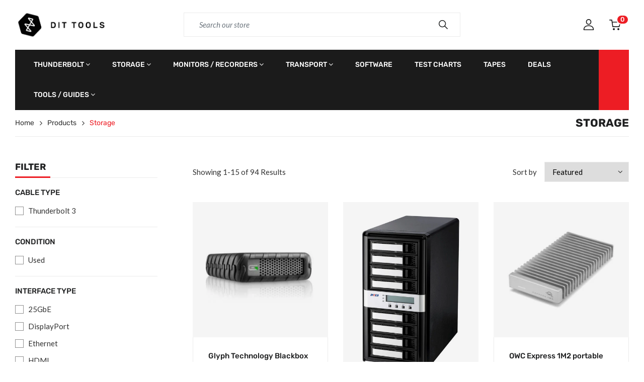

--- FILE ---
content_type: text/html; charset=utf-8
request_url: https://dittools.eu/collections/external-storage
body_size: 65510
content:
<!doctype html>
<html lang="en">
<head>
  <meta charset="utf-8">
  <meta http-equiv="X-UA-Compatible" content="IE=edge,chrome=1">
  <link rel="shortcut icon" href="//dittools.eu/cdn/shop/files/logo_square_transp_32x32.png?v=1723790316" type="image/png" />
  <title>Storage &ndash; DIT Tools</title>
  
  <meta property="og:site_name" content="DIT Tools">
<meta property="og:url" content="https://dittools.eu/collections/external-storage">
<meta property="og:title" content="Storage">
<meta property="og:type" content="product.group">
<meta property="og:description" content="Storage and recording media, backup solutions, tools and accessories for the digital imaging professional. "><meta property="og:image" content="http://dittools.eu/cdn/shop/collections/1TB_HDD_1_900x_2e5548bc-d171-4b93-9120-59740dcec623_1200x1200.jpg?v=1519672872">
<meta property="og:image:secure_url" content="https://dittools.eu/cdn/shop/collections/1TB_HDD_1_900x_2e5548bc-d171-4b93-9120-59740dcec623_1200x1200.jpg?v=1519672872">
<meta name="twitter:card" content="summary_large_image">
<meta name="twitter:title" content="Storage">
<meta name="twitter:description" content="Storage and recording media, backup solutions, tools and accessories for the digital imaging professional. ">

  <link rel="canonical" href="https://dittools.eu/collections/external-storage">
  <meta name="viewport" content="width=device-width,initial-scale=1,shrink-to-fit=no, user-scalable=no">
  <meta name="google-site-verification" content="el3xR4QqlIsc8pRTZ2RT1OfEM9EaYRMFYd6ta3Zk-Qc" />
  <!--<meta name="theme-color" content="#ed1d24">-->
  <meta name="theme-color" content="#000">

  <link href="//dittools.eu/cdn/shop/t/5/assets/site.scss.css?v=117516696385402279001767467396" rel="stylesheet" type="text/css" media="all" />
<link href="//dittools.eu/cdn/shop/t/5/assets/collection.scss.css?v=79091474609451276371687867028" rel="stylesheet" type="text/css" media="all" />

  <script>
  window.vela = window.vela || {};vela.strings = {
    moneyFormat: "€{{amount}}",
    zoomClose: "Close (Esc)",
    zoomPrev: "Previous (Left arrow key)",
    zoomNext: "Next (Right arrow key)",
    productSlideLabel: "Slide [slide_number] of [slide_max].",
    countdownDays: "Days",
    countdownHours: "Hours",
    countdownMinutes: "Mins",
    countdownSeconds: "Secs",
    countdownFinish: "This offer has expired!",
    addToCart: "Add to Cart",
    soldOut: "Sold Out",
    unavailable: "Unavailable",
    inStock: "Available to order",
    outStock: "Out of stock",
    cartEmpty: "Your cart is currently empty.",
    cartCookies: "Enable cookies to use the shopping cart",
    newsletterSuccess: "Thanks for subscribing"
  };
  vela.settings = {
    cartType: "page",
    enableReview: false,
    enablePreLoading: true,
    sidebarMultiChoise: true
  };
  vela.loading = '<div class="vela-loading"><div class="vela-loading__icon"><span></span><span></span><span></span><span></span></div></div>';
</script>

<script src="https://code.jquery.com/jquery-3.6.0.slim.min.js" integrity="sha256-u7e5khyithlIdTpu22PHhENmPcRdFiHRjhAuHcs05RI=" crossorigin="anonymous"></script>
<script src="//dittools.eu/cdn/shop/t/5/assets/geo-vat.js?v=82784170057538582951685688100" type="text/javascript"></script>

  
  <script>window.performance && window.performance.mark && window.performance.mark('shopify.content_for_header.start');</script><meta name="google-site-verification" content="9Zmj4VmISh3RGi1uz5WRM0DymngdPlH4P8y687FYrRo">
<meta id="shopify-digital-wallet" name="shopify-digital-wallet" content="/476610624/digital_wallets/dialog">
<link rel="alternate" type="application/atom+xml" title="Feed" href="/collections/external-storage.atom" />
<link rel="next" href="/collections/external-storage?page=2">
<link rel="alternate" hreflang="x-default" href="https://dittools.eu/collections/external-storage">
<link rel="alternate" hreflang="en" href="https://dittools.eu/collections/external-storage">
<link rel="alternate" hreflang="en-FR" href="https://dittools.eu/en-fr/collections/external-storage">
<link rel="alternate" type="application/json+oembed" href="https://dittools.eu/collections/external-storage.oembed">
<script async="async" src="/checkouts/internal/preloads.js?locale=en-EE"></script>
<script id="shopify-features" type="application/json">{"accessToken":"b9c7c6f72e86317a207b2a4cad965909","betas":["rich-media-storefront-analytics"],"domain":"dittools.eu","predictiveSearch":true,"shopId":476610624,"locale":"en"}</script>
<script>var Shopify = Shopify || {};
Shopify.shop = "dit-tools.myshopify.com";
Shopify.locale = "en";
Shopify.currency = {"active":"EUR","rate":"1.0"};
Shopify.country = "EE";
Shopify.theme = {"name":"dittools-shopify-theme\/main","id":149935915335,"schema_name":"Velatheme","schema_version":"3.0.0","theme_store_id":null,"role":"main"};
Shopify.theme.handle = "null";
Shopify.theme.style = {"id":null,"handle":null};
Shopify.cdnHost = "dittools.eu/cdn";
Shopify.routes = Shopify.routes || {};
Shopify.routes.root = "/";</script>
<script type="module">!function(o){(o.Shopify=o.Shopify||{}).modules=!0}(window);</script>
<script>!function(o){function n(){var o=[];function n(){o.push(Array.prototype.slice.apply(arguments))}return n.q=o,n}var t=o.Shopify=o.Shopify||{};t.loadFeatures=n(),t.autoloadFeatures=n()}(window);</script>
<script id="shop-js-analytics" type="application/json">{"pageType":"collection"}</script>
<script defer="defer" async type="module" src="//dittools.eu/cdn/shopifycloud/shop-js/modules/v2/client.init-shop-cart-sync_IZsNAliE.en.esm.js"></script>
<script defer="defer" async type="module" src="//dittools.eu/cdn/shopifycloud/shop-js/modules/v2/chunk.common_0OUaOowp.esm.js"></script>
<script type="module">
  await import("//dittools.eu/cdn/shopifycloud/shop-js/modules/v2/client.init-shop-cart-sync_IZsNAliE.en.esm.js");
await import("//dittools.eu/cdn/shopifycloud/shop-js/modules/v2/chunk.common_0OUaOowp.esm.js");

  window.Shopify.SignInWithShop?.initShopCartSync?.({"fedCMEnabled":true,"windoidEnabled":true});

</script>
<script id="__st">var __st={"a":476610624,"offset":7200,"reqid":"c8ec9a03-085e-4514-b061-7969d79da607-1768423204","pageurl":"dittools.eu\/collections\/external-storage","u":"693824eb3dc0","p":"collection","rtyp":"collection","rid":30793302080};</script>
<script>window.ShopifyPaypalV4VisibilityTracking = true;</script>
<script id="captcha-bootstrap">!function(){'use strict';const t='contact',e='account',n='new_comment',o=[[t,t],['blogs',n],['comments',n],[t,'customer']],c=[[e,'customer_login'],[e,'guest_login'],[e,'recover_customer_password'],[e,'create_customer']],r=t=>t.map((([t,e])=>`form[action*='/${t}']:not([data-nocaptcha='true']) input[name='form_type'][value='${e}']`)).join(','),a=t=>()=>t?[...document.querySelectorAll(t)].map((t=>t.form)):[];function s(){const t=[...o],e=r(t);return a(e)}const i='password',u='form_key',d=['recaptcha-v3-token','g-recaptcha-response','h-captcha-response',i],f=()=>{try{return window.sessionStorage}catch{return}},m='__shopify_v',_=t=>t.elements[u];function p(t,e,n=!1){try{const o=window.sessionStorage,c=JSON.parse(o.getItem(e)),{data:r}=function(t){const{data:e,action:n}=t;return t[m]||n?{data:e,action:n}:{data:t,action:n}}(c);for(const[e,n]of Object.entries(r))t.elements[e]&&(t.elements[e].value=n);n&&o.removeItem(e)}catch(o){console.error('form repopulation failed',{error:o})}}const l='form_type',E='cptcha';function T(t){t.dataset[E]=!0}const w=window,h=w.document,L='Shopify',v='ce_forms',y='captcha';let A=!1;((t,e)=>{const n=(g='f06e6c50-85a8-45c8-87d0-21a2b65856fe',I='https://cdn.shopify.com/shopifycloud/storefront-forms-hcaptcha/ce_storefront_forms_captcha_hcaptcha.v1.5.2.iife.js',D={infoText:'Protected by hCaptcha',privacyText:'Privacy',termsText:'Terms'},(t,e,n)=>{const o=w[L][v],c=o.bindForm;if(c)return c(t,g,e,D).then(n);var r;o.q.push([[t,g,e,D],n]),r=I,A||(h.body.append(Object.assign(h.createElement('script'),{id:'captcha-provider',async:!0,src:r})),A=!0)});var g,I,D;w[L]=w[L]||{},w[L][v]=w[L][v]||{},w[L][v].q=[],w[L][y]=w[L][y]||{},w[L][y].protect=function(t,e){n(t,void 0,e),T(t)},Object.freeze(w[L][y]),function(t,e,n,w,h,L){const[v,y,A,g]=function(t,e,n){const i=e?o:[],u=t?c:[],d=[...i,...u],f=r(d),m=r(i),_=r(d.filter((([t,e])=>n.includes(e))));return[a(f),a(m),a(_),s()]}(w,h,L),I=t=>{const e=t.target;return e instanceof HTMLFormElement?e:e&&e.form},D=t=>v().includes(t);t.addEventListener('submit',(t=>{const e=I(t);if(!e)return;const n=D(e)&&!e.dataset.hcaptchaBound&&!e.dataset.recaptchaBound,o=_(e),c=g().includes(e)&&(!o||!o.value);(n||c)&&t.preventDefault(),c&&!n&&(function(t){try{if(!f())return;!function(t){const e=f();if(!e)return;const n=_(t);if(!n)return;const o=n.value;o&&e.removeItem(o)}(t);const e=Array.from(Array(32),(()=>Math.random().toString(36)[2])).join('');!function(t,e){_(t)||t.append(Object.assign(document.createElement('input'),{type:'hidden',name:u})),t.elements[u].value=e}(t,e),function(t,e){const n=f();if(!n)return;const o=[...t.querySelectorAll(`input[type='${i}']`)].map((({name:t})=>t)),c=[...d,...o],r={};for(const[a,s]of new FormData(t).entries())c.includes(a)||(r[a]=s);n.setItem(e,JSON.stringify({[m]:1,action:t.action,data:r}))}(t,e)}catch(e){console.error('failed to persist form',e)}}(e),e.submit())}));const S=(t,e)=>{t&&!t.dataset[E]&&(n(t,e.some((e=>e===t))),T(t))};for(const o of['focusin','change'])t.addEventListener(o,(t=>{const e=I(t);D(e)&&S(e,y())}));const B=e.get('form_key'),M=e.get(l),P=B&&M;t.addEventListener('DOMContentLoaded',(()=>{const t=y();if(P)for(const e of t)e.elements[l].value===M&&p(e,B);[...new Set([...A(),...v().filter((t=>'true'===t.dataset.shopifyCaptcha))])].forEach((e=>S(e,t)))}))}(h,new URLSearchParams(w.location.search),n,t,e,['guest_login'])})(!0,!0)}();</script>
<script integrity="sha256-4kQ18oKyAcykRKYeNunJcIwy7WH5gtpwJnB7kiuLZ1E=" data-source-attribution="shopify.loadfeatures" defer="defer" src="//dittools.eu/cdn/shopifycloud/storefront/assets/storefront/load_feature-a0a9edcb.js" crossorigin="anonymous"></script>
<script data-source-attribution="shopify.dynamic_checkout.dynamic.init">var Shopify=Shopify||{};Shopify.PaymentButton=Shopify.PaymentButton||{isStorefrontPortableWallets:!0,init:function(){window.Shopify.PaymentButton.init=function(){};var t=document.createElement("script");t.src="https://dittools.eu/cdn/shopifycloud/portable-wallets/latest/portable-wallets.en.js",t.type="module",document.head.appendChild(t)}};
</script>
<script data-source-attribution="shopify.dynamic_checkout.buyer_consent">
  function portableWalletsHideBuyerConsent(e){var t=document.getElementById("shopify-buyer-consent"),n=document.getElementById("shopify-subscription-policy-button");t&&n&&(t.classList.add("hidden"),t.setAttribute("aria-hidden","true"),n.removeEventListener("click",e))}function portableWalletsShowBuyerConsent(e){var t=document.getElementById("shopify-buyer-consent"),n=document.getElementById("shopify-subscription-policy-button");t&&n&&(t.classList.remove("hidden"),t.removeAttribute("aria-hidden"),n.addEventListener("click",e))}window.Shopify?.PaymentButton&&(window.Shopify.PaymentButton.hideBuyerConsent=portableWalletsHideBuyerConsent,window.Shopify.PaymentButton.showBuyerConsent=portableWalletsShowBuyerConsent);
</script>
<script data-source-attribution="shopify.dynamic_checkout.cart.bootstrap">document.addEventListener("DOMContentLoaded",(function(){function t(){return document.querySelector("shopify-accelerated-checkout-cart, shopify-accelerated-checkout")}if(t())Shopify.PaymentButton.init();else{new MutationObserver((function(e,n){t()&&(Shopify.PaymentButton.init(),n.disconnect())})).observe(document.body,{childList:!0,subtree:!0})}}));
</script>

<script>window.performance && window.performance.mark && window.performance.mark('shopify.content_for_header.end');</script>
<!-- BEGIN app block: shopify://apps/tagfly-tag-manager/blocks/app-embed-block/cc137db9-6e43-4e97-92fc-26c3df1983b0 --><!-- BEGIN app snippet: data -->

<script>
    window.tfAppData = {"app_version":"v2.0","user":{"shop":"dit-tools.myshopify.com"},"general_setting":{"enabled":true,"enabled_debugger":false},"gtm_config":{"enabled":true,"gtm_id":"GTM-TVZCHX3S","events":["cart-view","purchase","collection-list-view","product-add-to-cart","product-cart-ajax","product-remove-from-cart","product-list-view-click","product-detail-view","search-results-list-view","user-data","cart-reconciliation"],"is_enable_consent_mode":false,"consent_mode_done_steps":[]},"ga_config":{"ga_id":"G-4804EK5C58","enabled":true,"events":[{"name":"page_view","type":"client-side"},{"name":"view_item_list","type":"client-side"},{"name":"select_item","type":"client-side"},{"name":"view_item","type":"client-side"},{"name":"add_to_cart","type":"client-side"},{"name":"view_cart","type":"client-side"},{"name":"begin_checkout","type":"server-side"},{"name":"add_shipping_info","type":"server-side"},{"name":"add_payment_info","type":"server-side"},{"name":"purchase","type":"server-side"},{"name":"remove_from_cart","type":"client-side"},{"name":"view_search_results","type":"client-side"},{"name":"account_sign_up","type":"client-side"},{"name":"login","type":"client-side"},{"name":"email_sign_up","type":"client-side"},{"name":"search","type":"client-side"}],"product_identifier":"sku","is_draft":null},"fb_config":null,"fb_datasets":null,"tiktok_config":null,"tiktok_pixels":null,"pinterest_config":null,"pinterest_tags":null,"snapchat_config":null,"snapchat_pixels":null,"twitter_config":null,"twitter_pixels":null}
    window.tfCart = {"note":null,"attributes":{},"original_total_price":0,"total_price":0,"total_discount":0,"total_weight":0.0,"item_count":0,"items":[],"requires_shipping":false,"currency":"EUR","items_subtotal_price":0,"cart_level_discount_applications":[],"checkout_charge_amount":0}
    window.tfProduct = null
    window.tfCollection = {"id":30793302080,"handle":"external-storage","title":"Storage","updated_at":"2026-01-12T14:02:03+02:00","body_html":"","published_at":"2018-02-26T21:18:21+02:00","sort_order":"best-selling","template_suffix":"","disjunctive":true,"rules":[{"column":"type","relation":"contains","condition":"External HDD"},{"column":"type","relation":"contains","condition":"External SSD"},{"column":"type","relation":"contains","condition":"RAID"},{"column":"type","relation":"contains","condition":"Tape archive"}],"published_scope":"global","image":{"created_at":"2018-02-26T21:21:12+02:00","alt":"","width":900,"height":900,"src":"\/\/dittools.eu\/cdn\/shop\/collections\/1TB_HDD_1_900x_2e5548bc-d171-4b93-9120-59740dcec623.jpg?v=1519672872"}}
    window.tfCollections = [{"id":267313250463,"handle":"adicam","title":"adicam","updated_at":"2025-11-17T21:50:35+02:00","body_html":"","published_at":"2021-05-20T16:30:35+03:00","sort_order":"created","template_suffix":"","disjunctive":false,"rules":[{"column":"vendor","relation":"equals","condition":"adicam"}],"published_scope":"global"},{"id":408408391903,"handle":"adicam-and-upgrade-innovation","title":"Adicam and Upgrade Innovation","updated_at":"2025-12-28T14:02:08+02:00","body_html":"","published_at":"2022-06-14T10:02:20+03:00","sort_order":"best-selling","template_suffix":null,"disjunctive":true,"rules":[{"column":"vendor","relation":"equals","condition":"adicam"},{"column":"vendor","relation":"equals","condition":"Upgrade Innovations"},{"column":"vendor","relation":"equals","condition":"RoboCup"}],"published_scope":"global"},{"id":611525656903,"handle":"adicam-black-friday-black-week","title":"adicam BLACK FRIDAY\/BLACK WEEK","updated_at":"2025-01-05T13:37:19+02:00","body_html":"","published_at":"2023-11-10T14:32:23+02:00","sort_order":"best-selling","template_suffix":"","disjunctive":false,"rules":[{"column":"tag","relation":"equals","condition":"adicam_BF2023"}],"published_scope":"global"},{"id":58176045120,"handle":"apple-macbook-pro-2018-now-available","title":"Apple MacBook Pro 2018  Now Available","updated_at":"2025-01-05T13:37:13+02:00","body_html":"","published_at":"2018-07-31T16:35:56+03:00","sort_order":"best-selling","template_suffix":"","disjunctive":false,"rules":[{"column":"tag","relation":"equals","condition":"MBPmid2018"},{"column":"type","relation":"not_equals","condition":"mw_product_option"},{"column":"type","relation":"not_equals","condition":"mw_product_option_cloned"}],"published_scope":"global"},{"id":269552976031,"handle":"areca","title":"Areca","updated_at":"2025-10-23T14:03:14+03:00","body_html":"","published_at":"2021-06-17T13:04:48+03:00","sort_order":"best-selling","template_suffix":"","disjunctive":false,"rules":[{"column":"vendor","relation":"equals","condition":"Areca"}],"published_scope":"global"},{"id":267087937695,"handle":"atech-flash-technology-blackjet","title":"Atech Flash Technology Blackjet","updated_at":"2025-01-05T13:37:16+02:00","body_html":"","published_at":"2021-05-17T14:33:07+03:00","sort_order":"best-selling","template_suffix":"","disjunctive":false,"rules":[{"column":"vendor","relation":"equals","condition":"Atech Flash Technology"}],"published_scope":"global"},{"id":265877520543,"handle":"atem-mini-pro-new-price","title":"ATEM Mini PRO New Price","updated_at":"2025-07-22T15:55:32+03:00","body_html":"","published_at":"2021-04-30T13:51:38+03:00","sort_order":"best-selling","template_suffix":"","disjunctive":false,"rules":[{"column":"tag","relation":"equals","condition":"New Price minipro"}],"published_scope":"global"},{"id":645169414471,"handle":"atem-television-studio-hd8-iso-promo","title":"ATEM Television Studio HD8 ISO promo","updated_at":"2025-07-22T15:48:13+03:00","body_html":"","published_at":"2025-03-07T13:23:55+02:00","sort_order":"best-selling","template_suffix":"","disjunctive":false,"rules":[{"column":"tag","relation":"equals","condition":"Atem Promo"}],"published_scope":"global"},{"id":96169951328,"handle":"atomos-neon","title":"Atomos NEON","updated_at":"2025-01-05T13:37:14+02:00","body_html":"\u003ch4 class=\"subtitle\"\u003eHDR Cinema Monitor-Recorder for on-set and in-studio\u003c\/h4\u003e","published_at":"2019-06-04T18:12:08+03:00","sort_order":"best-selling","template_suffix":"","disjunctive":false,"rules":[{"column":"tag","relation":"equals","condition":"Atomos_NEON"},{"column":"type","relation":"not_equals","condition":"mw_product_option"},{"column":"type","relation":"not_equals","condition":"mw_product_option_cloned"}],"published_scope":"global"},{"id":31462752320,"handle":"atomos-proresraw","title":"Atomos ProResRAW","updated_at":"2025-01-05T13:37:13+02:00","body_html":"\u003cmeta charset=\"utf-8\"\u003e\r\n\u003ch3\u003ePerformance of ProRes. Flexibility of RAW.\u003c\/h3\u003e\r\n\u003cmeta charset=\"utf-8\"\u003e\r\n\u003ch4\u003eWhat is ProRes RAW?\u003c\/h4\u003e\r\n\u003cp\u003eProRes RAW combines the flexibility of RAW video with the incredible performance of ProRes. Import, edit and grade pristine video with RAW data straight from your camera sensor without slowing down your edit. These RAW files provide maximum flexibility for adjusting the look of your video, while extending brightness \u0026amp; shadow detail. The ideal combination for HDR workflows.\u003c\/p\u003e\r\n\u003cmeta charset=\"utf-8\"\u003e\r\n\u003ch4\u003eBuilt in to Atomos Recorders\u003c\/h4\u003e\r\n\u003cp\u003eRecording on your Atomos in  ProRes  RAW  supercharges your creativity and speed of production. Simply connect to your camera and every sensor pixel is preserved, instantly viewable, beautifully displayed and ready to edit and grade in Final Cut Pro X.\u003c\/p\u003e\r\n\u003cp\u003eAvailable on \u003cbr\u003eSHOGUN INFERNO \u0026amp; SUMO19\u003c\/p\u003e\r\n\u003cmeta charset=\"utf-8\"\u003e\r\n\u003ch4\u003eBeautiful films start with vision\u003c\/h4\u003e\r\n\u003cp\u003eSee your creative vision perfectly displayed on our advanced HDR monitors. Every raw pixel is precisely processed to show the vibrancy the human eye sees. Intuitive image set up tools are at your fingertips in our new AtomOS.\u003c\/p\u003e\r\n\u003cmeta charset=\"utf-8\"\u003e\r\n\u003ch4\u003eEdit, Grade and Deliver on Mac.\u003c\/h4\u003e\r\n\u003cp\u003eStart with the ultimate in preservation of the captured pixel - ProRes RAW. Instantly available in the world's most advanced editing and color grading suite – Final Cut Pro X. Add the speed of the world's most powerful Mac's - MacBook Pro and iMac Pro. Monitor HDR on your Atomos, it's the most delicious recipe of creative video.\u003c\/p\u003e","published_at":"2018-04-08T20:25:23+03:00","sort_order":"best-selling","template_suffix":"","disjunctive":false,"rules":[{"column":"tag","relation":"equals","condition":"ProResRAW"},{"column":"type","relation":"not_equals","condition":"mw_product_option"},{"column":"type","relation":"not_equals","condition":"mw_product_option_cloned"}],"published_scope":"global","image":{"created_at":"2018-04-08T20:28:03+03:00","alt":"","width":2000,"height":1000,"src":"\/\/dittools.eu\/cdn\/shop\/collections\/Atomos-ProResRAW.jpg?v=1523208483"}},{"id":413126852831,"handle":"best-selling-monitor-accessories","title":"Best selling Monitor Accessories","updated_at":"2025-12-29T14:01:59+02:00","body_html":"","published_at":"2022-09-10T16:28:53+03:00","sort_order":"best-selling","template_suffix":"","disjunctive":false,"rules":[{"column":"tag","relation":"equals","condition":"Monitor Accessories"}],"published_scope":"global","image":{"created_at":"2022-09-10T16:28:52+03:00","alt":null,"width":436,"height":180,"src":"\/\/dittools.eu\/cdn\/shop\/collections\/Screenshot_2022-09-10_at_15.28.39.png?v=1662816532"}},{"id":56353030208,"handle":"best-selling-products","title":"Best Selling Products","updated_at":"2026-01-14T14:02:10+02:00","body_html":null,"published_at":"2018-05-24T13:05:52+03:00","sort_order":"best-selling","template_suffix":null,"disjunctive":true,"rules":[{"column":"title","relation":"contains","condition":"Best Selling"},{"column":"title","relation":"not_contains","condition":"Best Selling"}],"published_scope":"web"},{"id":272012902559,"handle":"best-selling-storage","title":"Best Selling Storage","updated_at":"2026-01-13T14:02:08+02:00","body_html":"","published_at":"2021-07-13T11:51:47+03:00","sort_order":"best-selling","template_suffix":"","disjunctive":true,"rules":[{"column":"vendor","relation":"equals","condition":"Areca"},{"column":"vendor","relation":"equals","condition":"Netstor"},{"column":"vendor","relation":"equals","condition":"Glyph Technologies"},{"column":"vendor","relation":"equals","condition":"Symply"}],"published_scope":"global"},{"id":269552713887,"handle":"hprc","title":"Best Selling transport","updated_at":"2025-11-17T21:56:31+02:00","body_html":"","published_at":"2021-06-17T13:00:04+03:00","sort_order":"best-selling","template_suffix":"","disjunctive":true,"rules":[{"column":"type","relation":"equals","condition":"Production Carts"}],"published_scope":"global"},{"id":269552451743,"handle":"teradek","title":"Best selling video","updated_at":"2025-12-02T14:02:55+02:00","body_html":"","published_at":"2021-06-17T12:55:35+03:00","sort_order":"best-selling","template_suffix":"","disjunctive":true,"rules":[{"column":"vendor","relation":"equals","condition":"Teradek"},{"column":"type","relation":"equals","condition":"Wireless Video"},{"column":"vendor","relation":"equals","condition":"Flanders Scientific Inc."}],"published_scope":"global"},{"id":415207620831,"handle":"black-friday","title":"Black Friday","updated_at":"2025-01-05T13:37:18+02:00","body_html":"","published_at":"2022-11-07T14:10:12+02:00","sort_order":"manual","template_suffix":"","disjunctive":false,"rules":[{"column":"tag","relation":"equals","condition":"Black Friday 22"}],"published_scope":"global"},{"id":612789977415,"handle":"black-friday-1","title":"Black Friday 2023","updated_at":"2025-01-05T13:37:19+02:00","body_html":"","published_at":"2023-11-23T13:40:54+02:00","sort_order":"best-selling","template_suffix":"","disjunctive":true,"rules":[{"column":"tag","relation":"equals","condition":"Symply Spark promo"},{"column":"tag","relation":"equals","condition":"DIT BF 2023"}],"published_scope":"global"},{"id":638276731207,"handle":"black-friday-2024","title":"Black Friday 2024","updated_at":"2025-07-23T01:00:37+03:00","body_html":"","published_at":"2024-11-20T14:29:44+02:00","sort_order":"alpha-asc","template_suffix":"","disjunctive":false,"rules":[{"column":"tag","relation":"equals","condition":"BF_2024"}],"published_scope":"global"},{"id":397962182879,"handle":"black-friday-sale","title":"Black Friday Sale","updated_at":"2025-11-17T21:57:39+02:00","body_html":"\u003cp data-mce-fragment=\"1\"\u003eBlack Friday sale on select products, special offer lasts till 30\u003csup data-mce-fragment=\"1\"\u003eth\u003c\/sup\u003e November or until stock lasts\u003c\/p\u003e","published_at":"2021-11-17T14:14:15+02:00","sort_order":"manual","template_suffix":"","disjunctive":false,"rules":[{"column":"tag","relation":"equals","condition":"DIT_BF_2021"}],"published_scope":"global"},{"id":87723376736,"handle":"black-november","title":"Black November","updated_at":"2025-01-05T13:37:14+02:00","body_html":"\u003cmeta charset=\"utf-8\"\u003e\n\u003cp\u003e\u003cstrong\u003eDon’t miss Black November\u003c\/strong\u003e\u003cspan\u003e. Throughout November, it’s your chance to scoop some truly fantastic savings. This is no end of season sale: we can offer you one time only price reductions on some of the hottest products on the market\u003c\/span\u003e\u003cspan\u003e. Special offers are available whilst stocks last; terms \u0026amp; conditions apply. Please ask for details.\u003c\/span\u003e\u003c\/p\u003e\n\u003cp\u003e\u003cspan\u003eOffers are valid until November 30th or until stock lasts.\u003c\/span\u003e\u003c\/p\u003e","published_at":"2018-11-14T19:19:38+02:00","sort_order":"best-selling","template_suffix":"","disjunctive":false,"rules":[{"column":"tag","relation":"equals","condition":"BlackNovember"},{"column":"type","relation":"not_equals","condition":"mw_product_option"},{"column":"type","relation":"not_equals","condition":"mw_product_option_cloned"}],"published_scope":"global"},{"id":269553172639,"handle":"blackjet","title":"Blackjet","updated_at":"2025-01-05T13:37:17+02:00","body_html":"","published_at":"2021-06-17T13:07:08+03:00","sort_order":"best-selling","template_suffix":"","disjunctive":false,"rules":[{"column":"vendor","relation":"equals","condition":"Atech Flash Technology"}],"published_scope":"global"},{"id":31418253376,"handle":"blackmagic-design","title":"Blackmagic Design","updated_at":"2026-01-04T14:01:53+02:00","body_html":"","published_at":"2018-04-04T21:32:37+03:00","sort_order":"best-selling","template_suffix":"","disjunctive":false,"rules":[{"column":"vendor","relation":"equals","condition":"Blackmagic Design"},{"column":"type","relation":"not_equals","condition":"mw_product_option"},{"column":"type","relation":"not_equals","condition":"mw_product_option_cloned"}],"published_scope":"global","image":{"created_at":"2018-04-04T21:34:14+03:00","alt":"","width":540,"height":382,"src":"\/\/dittools.eu\/cdn\/shop\/collections\/URSAMini_4K_EF_Front_rgb_540x_c5560029-0eec-4195-85fa-67e6793a6e5e.png?v=1522866854"}},{"id":404746895583,"handle":"blackmagic-design-atem-mini-extreme-promotion","title":"Blackmagic Design ATEM Mini Extreme Promotion","updated_at":"2025-08-12T14:01:44+03:00","body_html":"","published_at":"2022-04-08T12:06:17+03:00","sort_order":"best-selling","template_suffix":"","disjunctive":false,"rules":[{"column":"tag","relation":"equals","condition":"ATEM Mini Extreme promo"}],"published_scope":"global"},{"id":58285948992,"handle":"blackmagic-design-davinci-resolve-15-shipping-now","title":"Blackmagic Design DaVinci Resolve 15 shipping now","updated_at":"2025-01-05T13:37:14+02:00","body_html":"","published_at":"2018-08-15T22:45:02+03:00","sort_order":"best-selling","template_suffix":"","disjunctive":false,"rules":[{"column":"tag","relation":"equals","condition":"DaVinci15"},{"column":"type","relation":"not_equals","condition":"mw_product_option"},{"column":"type","relation":"not_equals","condition":"mw_product_option_cloned"}],"published_scope":"global"},{"id":612704846151,"handle":"blackmagic-design-production-sale","title":"Blackmagic Design Production Sale!","updated_at":"2025-01-05T13:37:19+02:00","body_html":"","published_at":"2023-11-22T15:18:27+02:00","sort_order":"best-selling","template_suffix":"","disjunctive":false,"rules":[{"column":"tag","relation":"equals","condition":"BMD_BF2023"}],"published_scope":"global"},{"id":159799115872,"handle":"bolt-4k-sale","title":"Bolt 4K Sale","updated_at":"2025-01-05T13:37:15+02:00","body_html":"","published_at":"2020-02-24T18:40:57+02:00","sort_order":"best-selling","template_suffix":"","disjunctive":false,"rules":[{"column":"tag","relation":"equals","condition":"Bolt 4K Promo"},{"column":"type","relation":"not_equals","condition":"mw_product_option"},{"column":"type","relation":"not_equals","condition":"mw_product_option_cloned"}],"published_scope":"global"},{"id":31463538752,"handle":"broadcast-switches","title":"Broadcast Tools","updated_at":"2025-08-12T14:01:44+03:00","body_html":"","published_at":"2018-04-08T22:46:18+03:00","sort_order":"best-selling","template_suffix":"","disjunctive":true,"rules":[{"column":"type","relation":"contains","condition":"Broadcast"}],"published_scope":"global","image":{"created_at":"2018-04-08T22:47:06+03:00","alt":"","width":1334,"height":1000,"src":"\/\/dittools.eu\/cdn\/shop\/collections\/ATEM_Camera_Control_Panel_Top.png?v=1523216826"}},{"id":261641371807,"handle":"c-tape","title":"C-Tape","updated_at":"2025-10-31T13:02:47+02:00","body_html":"","published_at":"2021-03-10T17:01:37+02:00","sort_order":"best-selling","template_suffix":"","disjunctive":false,"rules":[{"column":"vendor","relation":"equals","condition":"C-Tape"}],"published_scope":"global"},{"id":31463407680,"handle":"cameras","title":"Cameras","updated_at":"2025-01-05T13:37:13+02:00","body_html":"","published_at":"2018-04-08T22:33:45+03:00","sort_order":"best-selling","template_suffix":"","disjunctive":true,"rules":[{"column":"type","relation":"equals","condition":"Digital Cinema Cameras"},{"column":"type","relation":"equals","condition":"Broadcast Cameras"},{"column":"type","relation":"equals","condition":"Camera support"},{"column":"type","relation":"equals","condition":"Compact Cinema Camera"}],"published_scope":"global","image":{"created_at":"2018-04-08T22:34:34+03:00","alt":"","width":1415,"height":1000,"src":"\/\/dittools.eu\/cdn\/shop\/collections\/StudioCamera_4K_LeftAngle_rgb.png?v=1523216074"}},{"id":31463440448,"handle":"cameras-1","title":"Cameras SubMenu","updated_at":"2025-07-22T16:02:00+03:00","body_html":"","published_at":"2018-04-08T22:39:58+03:00","sort_order":"best-selling","template_suffix":"","disjunctive":true,"rules":[{"column":"type","relation":"equals","condition":"Broadcast Cameras"},{"column":"type","relation":"equals","condition":"Digital Cinema Cameras"},{"column":"type","relation":"equals","condition":"Broadcast Camera Control"}],"published_scope":"global","image":{"created_at":"2018-04-08T22:40:41+03:00","alt":"","width":1778,"height":1000,"src":"\/\/dittools.eu\/cdn\/shop\/collections\/URSA_Mini_Pro_Rear_Angle.png?v=1523216441"}},{"id":31463473216,"handle":"camera-accessories","title":"Cart Accessories","updated_at":"2025-11-23T14:02:03+02:00","body_html":"","published_at":"2018-04-08T22:41:13+03:00","sort_order":"best-selling","template_suffix":"","disjunctive":true,"rules":[{"column":"type","relation":"equals","condition":"Production Cart Accessories"}],"published_scope":"global","image":{"created_at":"2018-04-08T22:42:02+03:00","alt":"","width":1030,"height":761,"src":"\/\/dittools.eu\/cdn\/shop\/collections\/Blackmagic_URSAMini_ShoulderMountKit_rgb.png?v=1578235824"}},{"id":58111230016,"handle":"carts","title":"Carts","updated_at":"2025-12-29T14:01:59+02:00","body_html":"","published_at":"2018-07-20T18:50:31+03:00","sort_order":"manual","template_suffix":"","disjunctive":true,"rules":[{"column":"vendor","relation":"equals","condition":"adicam"},{"column":"vendor","relation":"equals","condition":"Inovativ"}],"published_scope":"global","image":{"created_at":"2018-07-20T18:52:07+03:00","alt":"","width":1900,"height":1268,"src":"\/\/dittools.eu\/cdn\/shop\/collections\/Screen_Shot_2018-07-20_at_18.51.35.png?v=1621583381"}},{"id":58658783296,"handle":"cases","title":"Cases","updated_at":"2025-11-17T21:58:04+02:00","body_html":"","published_at":"2018-10-17T22:40:47+03:00","sort_order":"best-selling","template_suffix":"","disjunctive":true,"rules":[{"column":"type","relation":"contains","condition":"case"}],"published_scope":"global","image":{"created_at":"2021-07-13T11:58:43+03:00","alt":null,"width":960,"height":960,"src":"\/\/dittools.eu\/cdn\/shop\/collections\/20210312152906_MPRO-4800W-01_TOP_FULL.jpg?v=1626166723"}},{"id":232388100255,"handle":"clearance-sale-1","title":"Clearance sale","updated_at":"2025-07-25T14:08:09+03:00","body_html":"Here you can find equipment which is either Open Box \u003cem\u003e﻿(opened by client and return, condition and warranty as new)\u003c\/em\u003e﻿ or used \u003cem\u003e(has been used and may have usage marks on it, has limited warranty depending on product). \u003c\/em\u003e﻿Equipment is priorly inspected and in full functionally or mentioned otherwise.","published_at":"2020-12-29T10:10:11+02:00","sort_order":"best-selling","template_suffix":"","disjunctive":true,"rules":[{"column":"tag","relation":"equals","condition":"Condition_Open Box"},{"column":"tag","relation":"equals","condition":"BF_2024"},{"column":"tag","relation":"equals","condition":"Condition_Used"}],"published_scope":"global","image":{"created_at":"2020-12-29T11:34:31+02:00","alt":null,"width":1280,"height":720,"src":"\/\/dittools.eu\/cdn\/shop\/collections\/440461845_1280x720_3bf63968-f7ff-4794-b16a-7d620dcdc219.jpg?v=1609234471"}},{"id":409111232735,"handle":"clearance-sale","title":"Clearance Sale","updated_at":"2025-01-05T13:37:18+02:00","body_html":"","published_at":"2022-06-29T10:10:06+03:00","sort_order":"best-selling","template_suffix":"","disjunctive":true,"rules":[{"column":"tag","relation":"equals","condition":"CS_2023"}],"published_scope":"global"},{"id":31626494016,"handle":"color-grading","title":"Color Grading","updated_at":"2026-01-04T14:01:53+02:00","body_html":"","published_at":"2018-04-27T08:26:21+03:00","sort_order":"best-selling","template_suffix":"","disjunctive":true,"rules":[{"column":"title","relation":"contains","condition":"grading"},{"column":"type","relation":"contains","condition":"grading"},{"column":"title","relation":"contains","condition":"resolve"}],"published_scope":"global","image":{"created_at":"2018-04-27T08:27:16+03:00","alt":"","width":1415,"height":1000,"src":"\/\/dittools.eu\/cdn\/shop\/collections\/DaVinci_ResolvePanel_Top_rgb.png?v=1524806836"}},{"id":287520817375,"handle":"conecarts","title":"ConeCarts","updated_at":"2025-01-05T13:37:17+02:00","body_html":"","published_at":"2021-10-18T17:32:51+03:00","sort_order":"best-selling","template_suffix":"","disjunctive":false,"rules":[{"column":"vendor","relation":"equals","condition":"ConeCarts"}],"published_scope":"global"},{"id":164427006048,"handle":"crystal-video-wireless","title":"Crystal Video Wireless","updated_at":"2025-01-05T13:37:15+02:00","body_html":"","published_at":"2020-05-30T17:45:01+03:00","sort_order":"best-selling","template_suffix":"","disjunctive":false,"rules":[{"column":"vendor","relation":"equals","condition":"Crystal Video Technology"}],"published_scope":"global"},{"id":89167364192,"handle":"custom-configurations-for-imac-pro-macbook-pro","title":"Custom Configurations for iMac Pro \u0026 MacBook Pro","updated_at":"2025-01-05T13:37:14+02:00","body_html":"","published_at":"2019-01-30T20:52:05+02:00","sort_order":"manual","template_suffix":"","disjunctive":false,"rules":[{"column":"tag","relation":"equals","condition":"Apple PRO Custom Config"},{"column":"type","relation":"not_equals","condition":"mw_product_option"},{"column":"type","relation":"not_equals","condition":"mw_product_option_cloned"}],"published_scope":"global"},{"id":56280875072,"handle":"deals","title":"Deals","updated_at":"2025-11-17T21:49:39+02:00","body_html":"","published_at":"2018-05-16T12:24:04+03:00","sort_order":"created-desc","template_suffix":"","disjunctive":true,"rules":[{"column":"variant_compare_at_price","relation":"greater_than","condition":"250"}],"published_scope":"global","image":{"created_at":"2018-05-16T12:26:32+03:00","alt":"","width":1280,"height":826,"src":"\/\/dittools.eu\/cdn\/shop\/collections\/Best-deals-simcard.jpg?v=1526462792"}},{"id":233796731039,"handle":"decimator-design","title":"Decimator Design","updated_at":"2025-01-05T13:37:16+02:00","body_html":"","published_at":"2021-01-13T15:53:30+02:00","sort_order":"best-selling","template_suffix":"","disjunctive":false,"rules":[{"column":"vendor","relation":"equals","condition":"Decimator Design"}],"published_scope":"global"},{"id":641903198535,"handle":"discover-thunderbolt-5","title":"Discover Thunderbolt 5","updated_at":"2025-11-17T21:40:08+02:00","body_html":"","published_at":"2025-01-16T14:13:00+02:00","sort_order":"best-selling","template_suffix":"","disjunctive":false,"rules":[{"column":"tag","relation":"equals","condition":"Interface type_Thunderbolt 5"}],"published_scope":"global"},{"id":637266297159,"handle":"dit-box","title":"DIT BOX","updated_at":"2025-12-17T14:02:55+02:00","body_html":"","published_at":"2024-11-08T16:19:39+02:00","sort_order":"alpha-asc","template_suffix":"","disjunctive":false,"rules":[{"column":"tag","relation":"equals","condition":"DIT BOX"}],"published_scope":"global","image":{"created_at":"2024-11-08T16:19:37+02:00","alt":null,"width":533,"height":600,"src":"\/\/dittools.eu\/cdn\/shop\/collections\/Ditbox_TLOS_website_banner_artwork_v03.png?v=1731075578"}},{"id":599711777095,"handle":"easter-deals","title":"Easter Deals","updated_at":"2025-11-17T21:51:51+02:00","body_html":"","published_at":"2023-04-04T10:59:11+03:00","sort_order":"alpha-asc","template_suffix":"","disjunctive":false,"rules":[{"column":"tag","relation":"equals","condition":"Easter Deals"}],"published_scope":"global"},{"id":158503043168,"handle":"expendables","title":"Expendables","updated_at":"2025-10-31T13:02:47+02:00","body_html":"","published_at":"2020-01-04T22:30:24+02:00","sort_order":"created-desc","template_suffix":"","disjunctive":false,"rules":[{"column":"type","relation":"equals","condition":"Expendables"},{"column":"type","relation":"not_equals","condition":"mw_product_option"},{"column":"type","relation":"not_equals","condition":"mw_product_option_cloned"}],"published_scope":"global","image":{"created_at":"2020-01-05T14:30:10+02:00","alt":null,"width":240,"height":240,"src":"\/\/dittools.eu\/cdn\/shop\/collections\/VDL-GT-4567_medium_1024x1024_2x_98e088d5-819e-4adb-a1e8-c3532184ea41.jpg?v=1578227410"}},{"id":207671263391,"handle":"expendables-sale","title":"Expendables Sale","updated_at":"2025-10-31T13:02:47+02:00","body_html":"\u003cp\u003eOffer ends September 31th or while stock lasts\u003c\/p\u003e","published_at":"2020-07-20T19:54:20+03:00","sort_order":"manual","template_suffix":"","disjunctive":false,"rules":[{"column":"type","relation":"equals","condition":"Expendables"}],"published_scope":"global"},{"id":31179571264,"handle":"external-storage-3-5","title":"External storage","updated_at":"2026-01-12T14:02:03+02:00","body_html":"","published_at":"2018-03-17T21:09:20+02:00","sort_order":"best-selling","template_suffix":"","disjunctive":true,"rules":[{"column":"type","relation":"contains","condition":"External"}],"published_scope":"global","image":{"created_at":"2018-04-08T21:24:36+03:00","alt":"","width":1000,"height":1000,"src":"\/\/dittools.eu\/cdn\/shop\/collections\/1505488261000_1357077.jpg?v=1662814487"}},{"id":159400886368,"handle":"flanders-scientific-inc","title":"Flanders Scientific Inc.","updated_at":"2025-04-08T17:14:35+03:00","body_html":"","published_at":"2020-02-11T15:35:02+02:00","sort_order":"price-desc","template_suffix":"","disjunctive":false,"rules":[{"column":"vendor","relation":"equals","condition":"Flanders Scientific Inc."},{"column":"type","relation":"not_equals","condition":"mw_product_option"},{"column":"type","relation":"not_equals","condition":"mw_product_option_cloned"}],"published_scope":"global"},{"id":413125279967,"handle":"freakshowhd-brand-collection","title":"FreakshowHD Brand Collection","updated_at":"2025-05-19T23:05:21+03:00","body_html":"","published_at":"2022-09-10T15:09:55+03:00","sort_order":"best-selling","template_suffix":"","disjunctive":false,"rules":[{"column":"vendor","relation":"equals","condition":"Freakshow HD"}],"published_scope":"global","image":{"created_at":"2022-09-10T15:09:54+03:00","alt":null,"width":320,"height":101,"src":"\/\/dittools.eu\/cdn\/shop\/collections\/fshd-logo.png?v=1662811795"}},{"id":58504216640,"handle":"g-technologies-g-speed-shuttle-xl-special-offer","title":"G-technologies G-SPEED Shuttle XL Special Offer","updated_at":"2025-01-05T13:37:14+02:00","body_html":"\u003cp\u003e\u003cspan\u003eBuy G-technologies G-SPEED Shuttle XL and get G-SPEED Shuttle XL Protective Case for free\u003c\/span\u003e\u003c\/p\u003e\n\u003cp\u003e\u003cspan\u003eThis offer is only available until 30th September\u003c\/span\u003e\u003c\/p\u003e","published_at":"2018-09-16T18:43:06+03:00","sort_order":"best-selling","template_suffix":"","disjunctive":false,"rules":[{"column":"tag","relation":"equals","condition":"ShuttleXL+Case"},{"column":"type","relation":"not_equals","condition":"mw_product_option"},{"column":"type","relation":"not_equals","condition":"mw_product_option_cloned"}],"published_scope":"global"},{"id":89026822240,"handle":"g-technology-thunderbolt-3-products","title":"G-Technology Thunderbolt 3 products","updated_at":"2025-01-05T13:37:14+02:00","body_html":"","published_at":"2019-01-27T11:28:59+02:00","sort_order":"manual","template_suffix":"","disjunctive":false,"rules":[{"column":"tag","relation":"equals","condition":"Interface type_Thunderbolt 3"},{"column":"vendor","relation":"equals","condition":"G-Technology"},{"column":"type","relation":"not_equals","condition":"mw_product_option"},{"column":"type","relation":"not_equals","condition":"mw_product_option_cloned"}],"published_scope":"global"},{"id":358431883487,"handle":"glyph-limited-time-deals","title":"Glyph Limited time deals","updated_at":"2026-01-12T14:02:03+02:00","body_html":"\u003cp\u003eThe promo will be valid from March 2nd to March 17th.\u003c\/p\u003e","published_at":"2021-11-05T10:52:13+02:00","sort_order":"best-selling","template_suffix":"","disjunctive":false,"rules":[{"column":"tag","relation":"equals","condition":"Glyph promo 03.2023"}],"published_scope":"global"},{"id":90758840416,"handle":"glyph-technologies","title":"Glyph Technologies","updated_at":"2026-01-12T14:02:03+02:00","body_html":"","published_at":"2019-03-05T18:14:29+02:00","sort_order":"manual","template_suffix":"","disjunctive":true,"rules":[{"column":"tag","relation":"equals","condition":"New_Glyph tech 03.2019"},{"column":"vendor","relation":"equals","condition":"Glyph Technologies"}],"published_scope":"global"},{"id":31418089536,"handle":"gtech","title":"GTech","updated_at":"2026-01-12T14:02:03+02:00","body_html":"","published_at":"2018-04-04T21:18:45+03:00","sort_order":"manual","template_suffix":"","disjunctive":true,"rules":[{"column":"vendor","relation":"equals","condition":"Areca"},{"column":"vendor","relation":"equals","condition":"SanDisk Professional"},{"column":"vendor","relation":"equals","condition":"Netstor"},{"column":"vendor","relation":"equals","condition":"Glyph Technologies"},{"column":"vendor","relation":"equals","condition":"mLogic"}],"published_scope":"global"},{"id":648331886919,"handle":"hl-devices-promotion","title":"HL devices Promotion","updated_at":"2025-12-19T14:02:28+02:00","body_html":"","published_at":"2025-05-07T14:53:27+03:00","sort_order":"best-selling","template_suffix":"","disjunctive":false,"rules":[{"column":"tag","relation":"equals","condition":"HL promo"}],"published_scope":"global"},{"id":30648762432,"handle":"frontpage","updated_at":"2025-01-05T13:37:12+02:00","published_at":"2018-02-22T19:56:09+02:00","sort_order":"best-selling","template_suffix":null,"published_scope":"global","title":"Home page","body_html":null},{"id":262591185055,"handle":"hprc4800w-for-mac-pro-2020","title":"HPRC4800W FOR MAC PRO 2020","updated_at":"2025-11-07T14:03:13+02:00","body_html":"","published_at":"2021-03-22T19:21:56+02:00","sort_order":"manual","template_suffix":"","disjunctive":false,"rules":[{"column":"vendor","relation":"equals","condition":"HPRC"}],"published_scope":"global"},{"id":633658376519,"handle":"ibc-2024","title":"IBC 2024","updated_at":"2025-11-17T21:40:10+02:00","body_html":"","published_at":"2024-09-19T15:34:56+03:00","sort_order":"alpha-asc","template_suffix":"","disjunctive":false,"rules":[{"column":"tag","relation":"equals","condition":"IBC2024"}],"published_scope":"global"},{"id":413094084831,"handle":"ibc-show-2022","title":"IBC Show 2022","updated_at":"2025-11-17T21:46:06+02:00","body_html":"","published_at":"2022-09-09T15:34:19+03:00","sort_order":"best-selling","template_suffix":"","disjunctive":false,"rules":[{"column":"tag","relation":"equals","condition":"IBC 2022"}],"published_scope":"global"},{"id":608256196935,"handle":"ibc-show-2023","title":"IBC Show 2023","updated_at":"2026-01-04T14:01:53+02:00","body_html":"","published_at":"2023-09-15T13:30:50+03:00","sort_order":"best-selling","template_suffix":"","disjunctive":false,"rules":[{"column":"tag","relation":"equals","condition":"IBC 2023"}],"published_scope":"global"},{"id":161604894816,"handle":"inovativ-accessories-promotion","title":"Inovativ Accessories Promotion","updated_at":"2025-11-17T21:56:31+02:00","body_html":"\u003cp\u003eReceive up to 446€ in accessories when buying Apollo, Axis, Echo, Deploy, Ranger, Voyager carts and workstations\u003c\/p\u003e","published_at":"2020-04-16T17:17:42+03:00","sort_order":"best-selling","template_suffix":"","disjunctive":false,"rules":[{"column":"tag","relation":"equals","condition":"Inovativ+free accessories"}],"published_scope":"global"},{"id":154788626528,"handle":"inovativ-axis-workstations","title":"Inovativ Axis Workstations","updated_at":"2025-11-17T21:53:50+02:00","body_html":"","published_at":"2019-11-07T21:43:05+02:00","sort_order":"manual","template_suffix":"","disjunctive":false,"rules":[{"column":"tag","relation":"equals","condition":"Inovativ Axis"},{"column":"type","relation":"not_equals","condition":"mw_product_option"},{"column":"type","relation":"not_equals","condition":"mw_product_option_cloned"}],"published_scope":"global"},{"id":414504779999,"handle":"inovativ-brand-collection","title":"Inovativ Brand Collection","updated_at":"2025-12-29T14:01:59+02:00","body_html":"","published_at":"2022-10-12T09:26:34+03:00","sort_order":"best-selling","template_suffix":"","disjunctive":false,"rules":[{"column":"vendor","relation":"equals","condition":"Inovativ"}],"published_scope":"global","image":{"created_at":"2022-10-12T09:27:37+03:00","alt":null,"width":200,"height":150,"src":"\/\/dittools.eu\/cdn\/shop\/collections\/inovativ.png?v=1665556057"}},{"id":58142916672,"handle":"inovativ-carts","title":"Inovativ Carts","updated_at":"2025-12-29T14:01:59+02:00","body_html":"","published_at":"2018-07-24T17:27:59+03:00","sort_order":"alpha-asc","template_suffix":"","disjunctive":false,"rules":[{"column":"vendor","relation":"equals","condition":"Inovativ"},{"column":"type","relation":"not_equals","condition":"mw_product_option"},{"column":"type","relation":"not_equals","condition":"mw_product_option_cloned"}],"published_scope":"global","image":{"created_at":"2018-07-24T17:28:45+03:00","alt":"","width":449,"height":486,"src":"\/\/dittools.eu\/cdn\/shop\/collections\/apollo.png?v=1532442525"}},{"id":224946127007,"handle":"inovativ-industry-days","title":"INOVATIV Industry Days","updated_at":"2025-12-29T14:01:59+02:00","body_html":"\u003cp\u003e\u003cstrong data-mce-fragment=\"1\"\u003eINOVATIV Industry Days - 20th and 21st of October 2020\u003c\/strong\u003e\u003c\/p\u003e\n\u003cp\u003e\u003cstrong data-mce-fragment=\"1\"\u003eOrders placed during the promo period may take 3 to 6 weeks to ship.\u003cbr\u003e \u003cbr\u003e \u003c\/strong\u003e\u003c\/p\u003e","published_at":"2020-10-19T20:15:41+03:00","sort_order":"manual","template_suffix":"","disjunctive":false,"rules":[{"column":"vendor","relation":"equals","condition":"Inovativ"}],"published_scope":"global"},{"id":58142982208,"handle":"inovativ-products","title":"Inovativ Products","updated_at":"2025-12-29T14:01:59+02:00","body_html":"","published_at":"2018-07-24T17:36:55+03:00","sort_order":"best-selling","template_suffix":"","disjunctive":true,"rules":[{"column":"vendor","relation":"equals","condition":"Inovativ"}],"published_scope":"global","image":{"created_at":"2018-07-24T17:37:26+03:00","alt":"","width":2000,"height":1000,"src":"\/\/dittools.eu\/cdn\/shop\/collections\/Inovativ.jpg?v=1532443046"}},{"id":413558735071,"handle":"inovativ-september-sale","title":"Inovativ September Sale lasts till 30th of September or while stock lasts","updated_at":"2025-11-17T21:56:31+02:00","body_html":"\u003cp data-mce-fragment=\"1\"\u003eSale lasts till 30\u003csup data-mce-fragment=\"1\"\u003eth\u003c\/sup\u003e of September or while stock lasts\u003c\/p\u003e\n\u003cp data-mce-fragment=\"1\"\u003eContact for pricing and availability.\u003c\/p\u003e\n\u003ch3 data-mce-fragment=\"1\"\u003eSeptember sale\u003c\/h3\u003e\n\u003ch4\u003eProducts on sale:\u003c\/h4\u003e\n\u003cul\u003e\n\u003cli\u003eAXIS Base Station \u003cbr\u003eINOV-AXB001\u003c\/li\u003e\n\u003cli\u003eVoyager 42 NXT X - with X Top Shelf (rolled front lip \u0026amp; threaded rail plates) INOV-VNX-0042\u003c\/li\u003e\n\u003cli\u003eVoyager 30 EVO \u003cbr\u003eINOV-VE-0030\u003c\/li\u003e\n\u003cli\u003eVoyager 36 EVO \u003cbr\u003eINOV-VE-0036\u003c\/li\u003e\n\u003cli\u003eCamera Mount System Apollo \/ Voyager \u003cbr\u003eINOV-500-000\u003c\/li\u003e\n\u003cli\u003eBoa Universal VESA System \u003cbr\u003eINOV-501-105\u003c\/li\u003e\n\u003cli\u003eINOVATIV QR System Pro - Includes 2 QR Receivers, 1 Adapter Plate and 1 Monitor Plate INOV-501-611\u003c\/li\u003e\n\u003cli\u003eEcho 30 - Small Bottom Drawer \u003cbr\u003eINOV-E-0030\u003c\/li\u003e\n\u003c\/ul\u003e","published_at":"2022-09-20T16:44:46+03:00","sort_order":"manual","template_suffix":"","disjunctive":false,"rules":[{"column":"tag","relation":"equals","condition":"Inovativ sale 30.09.2022"}],"published_scope":"global"},{"id":58611007552,"handle":"ned-solid-state-drives","title":"Internal \u0026 External Solid State Drives","updated_at":"2025-01-05T13:37:14+02:00","body_html":"","published_at":"2018-10-06T16:17:19+03:00","sort_order":"created","template_suffix":"","disjunctive":false,"rules":[{"column":"tag","relation":"equals","condition":"New SSD 10.18"},{"column":"type","relation":"not_equals","condition":"mw_product_option"},{"column":"type","relation":"not_equals","condition":"mw_product_option_cloned"}],"published_scope":"global","image":{"created_at":"2018-10-12T18:48:20+03:00","alt":"","width":2000,"height":1000,"src":"\/\/dittools.eu\/cdn\/shop\/collections\/asdaf.jpg?v=1539359300"}},{"id":270916026527,"handle":"introducing-bolt-4k-lt-max-the-light-weight-long-range-solution","title":"Introducing Bolt 4K LT MAX, the light weight, long range solution","updated_at":"2025-01-05T13:37:17+02:00","body_html":"","published_at":"2021-07-01T12:06:29+03:00","sort_order":"price-desc","template_suffix":"","disjunctive":true,"rules":[{"column":"tag","relation":"equals","condition":"Teradek 4K LT"}],"published_scope":"global"},{"id":229272191135,"handle":"introducing-davinci-resolve-speed-editor","title":"Introducing DaVinci Resolve speed editor","updated_at":"2026-01-04T14:01:53+02:00","body_html":"\u003cp data-mce-fragment=\"1\"\u003eIntroducing a new generation of faster editing that combines the cut page and custom editor keyboard\u003c\/p\u003e\n\u003cp data-mce-fragment=\"1\"\u003eDaVinci Resolve Speed editor FREE with DaVinci Resolve Studio\u003c\/p\u003e","published_at":"2020-11-24T19:13:37+02:00","sort_order":"best-selling","template_suffix":"","disjunctive":false,"rules":[{"column":"tag","relation":"equals","condition":"Speed editor promo"}],"published_scope":"global"},{"id":279047962783,"handle":"introducing-teradek-spark","title":"Introducing Teradek Spark","updated_at":"2025-01-05T13:37:17+02:00","body_html":"\u003cp data-mce-fragment=\"1\"\u003eSpark 4K\u003c\/p\u003e\n\u003cp data-mce-fragment=\"1\"\u003eUntethered. Uninterrupted. Uncomplicated.\u003c\/p\u003e\n\u003cp data-mce-fragment=\"1\"\u003eGo from cable-cluttered to wide-range wireless.\u003c\/p\u003e\n\u003cp data-mce-fragment=\"1\"\u003eSpark 4K is a wireless video system that transmits premium quality 4K HDR video and audio to your desired\u003c\/p\u003e\n\u003cp data-mce-fragment=\"1\"\u003eHDMI destination – up to 500 feet, with zero-delay, for any A\/V workflow.\u003c\/p\u003e","published_at":"2021-10-06T08:47:50+03:00","sort_order":"manual","template_suffix":"","disjunctive":false,"rules":[{"column":"tag","relation":"equals","condition":"Teradek Spark"}],"published_scope":"global"},{"id":414871781599,"handle":"iodyne-pro-data","title":"iodyne Pro Data","updated_at":"2025-11-17T21:45:26+02:00","body_html":"\u003cdiv data-mce-fragment=\"1\" title=\"Page 1\" class=\"page\"\u003e\n\u003cdiv data-mce-fragment=\"1\" class=\"layoutArea\"\u003e\n\u003cdiv data-mce-fragment=\"1\" class=\"column\"\u003e\n\u003cp data-mce-fragment=\"1\"\u003e\u003cspan data-mce-fragment=\"1\"\u003eiodyne Pro Data \u003c\/span\u003e\u003cspan data-mce-fragment=\"1\"\u003edelivers revolutionary performance, storage capacity, and data security for your next project. \u003c\/span\u003e\u003c\/p\u003e\n\u003cdiv class=\"page\" title=\"Page 1\"\u003e\n\u003cdiv class=\"layoutArea\"\u003e\n\u003cdiv class=\"column\"\u003e\n\u003ch4\u003e\u003cspan\u003eMulti-Path Performance \u003c\/span\u003e\u003c\/h4\u003e\n\u003cp\u003e\u003cspan\u003eFor the first time, combine multiple Thunderbolt connections to boost bandwidth to a single computer. \u003c\/span\u003e\u003c\/p\u003e\n\u003ch4\u003e\u003cspan\u003eMulti-User Versatility \u003c\/span\u003e\u003c\/h4\u003e\n\u003cp\u003e\u003cspan\u003eShare storage space and handoff tasks across your team and multiple computers for ultimate workflow flexibility.\u003c\/span\u003e\u003c\/p\u003e\n\u003cp\u003e\u003cspan\u003e\u003ciframe title=\"YouTube video player\" src=\"https:\/\/www.youtube.com\/embed\/sxaXGlWb0ko\" height=\"315\" width=\"560\" allowfullscreen=\"\" allow=\"accelerometer; autoplay; clipboard-write; encrypted-media; gyroscope; picture-in-picture\" frameborder=\"0\"\u003e\u003c\/iframe\u003e\u003c\/span\u003e\u003c\/p\u003e\n\u003c\/div\u003e\n\u003c\/div\u003e\n\u003c\/div\u003e\n\u003c\/div\u003e\n\u003c\/div\u003e\n\u003c\/div\u003e","published_at":"2022-10-21T21:14:43+03:00","sort_order":"manual","template_suffix":"","disjunctive":false,"rules":[{"column":"vendor","relation":"equals","condition":"iodyne"}],"published_scope":"global","image":{"created_at":"2022-10-21T21:14:42+03:00","alt":null,"width":310,"height":118,"src":"\/\/dittools.eu\/cdn\/shop\/collections\/iodyne_logo_2x_1d95e03d-bbfb-42a4-8718-6c76c57fa1bf.jpg?v=1666376082"}},{"id":269553336479,"handle":"jeti","title":"Jeti","updated_at":"2025-11-12T14:02:28+02:00","body_html":"","published_at":"2021-06-17T13:08:19+03:00","sort_order":"best-selling","template_suffix":"","disjunctive":false,"rules":[{"column":"vendor","relation":"equals","condition":"Jeti"}],"published_scope":"global"},{"id":651961368903,"handle":"july-sale-2025","title":"July Sale 2025","updated_at":"2026-01-13T14:02:08+02:00","body_html":"","published_at":"2025-07-22T23:33:13+03:00","sort_order":"best-selling","template_suffix":"","disjunctive":false,"rules":[{"column":"tag","relation":"equals","condition":"JulySale2025"}],"published_scope":"global","image":{"created_at":"2025-07-22T23:33:11+03:00","alt":null,"width":1000,"height":1333,"src":"\/\/dittools.eu\/cdn\/shop\/collections\/ARC8050T3U8_rear_ports_1024x1024_2x_3b542b3e-0c80-4b0b-a225-28f0b2272a9b.webp?v=1753216392"}},{"id":58835042368,"handle":"laptop-accessories","title":"Laptop accessories","updated_at":"2025-01-05T13:37:14+02:00","body_html":"","published_at":"2018-10-27T11:47:44+03:00","sort_order":"best-selling","template_suffix":"","disjunctive":false,"rules":[{"column":"type","relation":"equals","condition":"Accessories - Laptop"},{"column":"type","relation":"not_equals","condition":"mw_product_option"},{"column":"type","relation":"not_equals","condition":"mw_product_option_cloned"}],"published_scope":"global"},{"id":229628706975,"handle":"last-call-for-hd-teradek-bolt-series","title":"Last call for HD Teradek BOLT Series","updated_at":"2025-01-05T13:37:16+02:00","body_html":"","published_at":"2020-11-28T13:11:54+02:00","sort_order":"best-selling","template_suffix":"","disjunctive":false,"rules":[{"column":"tag","relation":"equals","condition":"Last call"}],"published_scope":"global"},{"id":225270399135,"handle":"leader-waveform-monitors","title":"Leader Waveform Monitors","updated_at":"2025-07-04T13:02:54+03:00","body_html":"","published_at":"2020-10-22T11:23:56+03:00","sort_order":"manual","template_suffix":"","disjunctive":false,"rules":[{"column":"vendor","relation":"equals","condition":"Leader"}],"published_scope":"global"},{"id":403732955359,"handle":"livegrade","title":"Livegrade","updated_at":"2025-12-16T14:02:43+02:00","body_html":"","published_at":"2022-03-17T13:47:02+02:00","sort_order":"best-selling","template_suffix":"","disjunctive":true,"rules":[{"column":"tag","relation":"equals","condition":"Livegrade_LUT Box"},{"column":"tag","relation":"equals","condition":"Grading panels_Portable"},{"column":"tag","relation":"equals","condition":"Livegrade"}],"published_scope":"global"},{"id":30909759552,"handle":"archival-storage","title":"LTO Tape Storage","updated_at":"2025-12-18T14:02:40+02:00","body_html":"","published_at":"2018-03-04T17:18:17+02:00","sort_order":"best-selling","template_suffix":"","disjunctive":true,"rules":[{"column":"type","relation":"contains","condition":"Tape"},{"column":"type","relation":"equals","condition":"LTO"}],"published_scope":"global","image":{"created_at":"2018-04-08T21:56:01+03:00","alt":"","width":1000,"height":1000,"src":"\/\/dittools.eu\/cdn\/shop\/collections\/1435698961000_IMG_509629.jpg?v=1523213761"}},{"id":226601631903,"handle":"mac-pro-accessories-from-sonnet-technologies","title":"Mac Pro Accessories from Sonnet Technologies","updated_at":"2026-01-14T14:02:10+02:00","body_html":"","published_at":"2020-11-01T14:46:13+02:00","sort_order":"manual","template_suffix":"","disjunctive":false,"rules":[{"column":"tag","relation":"equals","condition":"Sonnet Mac Pro Acc"}],"published_scope":"global"},{"id":31179374656,"handle":"memory-cards","title":"Memory Cards","updated_at":"2025-12-11T14:02:55+02:00","body_html":"","published_at":"2018-03-17T21:01:14+02:00","sort_order":"best-selling","template_suffix":"","disjunctive":true,"rules":[{"column":"type","relation":"contains","condition":"Recording media"},{"column":"title","relation":"contains","condition":"media"}],"published_scope":"global","image":{"created_at":"2018-03-22T14:23:35+02:00","alt":"","width":3397,"height":2265,"src":"\/\/dittools.eu\/cdn\/shop\/collections\/CFast_Media_64GB_2.png?v=1521721415"}},{"id":31408357440,"handle":"monitor-calibration","title":"Monitor Calibration","updated_at":"2026-01-06T14:02:40+02:00","body_html":"","published_at":"2018-04-03T23:00:38+03:00","sort_order":"created-desc","template_suffix":"","disjunctive":true,"rules":[{"column":"type","relation":"contains","condition":"Calibration"},{"column":"type","relation":"contains","condition":"Monitor Calibration - Colorimeters"},{"column":"type","relation":"contains","condition":"Monitor Calibration - Pattern generators"},{"column":"type","relation":"contains","condition":"Monitor Calibration - Software"}],"published_scope":"global","image":{"created_at":"2018-04-27T08:26:13+03:00","alt":"","width":600,"height":600,"src":"\/\/dittools.eu\/cdn\/shop\/collections\/c6-hdr2000_colorimeter_1_2.jpg?v=1524806773"}},{"id":158504583264,"handle":"monitor-mounts","title":"Monitor Mounts","updated_at":"2025-12-29T14:01:59+02:00","body_html":"","published_at":"2020-01-04T22:30:24+02:00","sort_order":"best-selling","template_suffix":"","disjunctive":false,"rules":[{"column":"tag","relation":"equals","condition":"Monitor Accessories"},{"column":"type","relation":"not_equals","condition":"mw_product_option"},{"column":"type","relation":"not_equals","condition":"mw_product_option_cloned"}],"published_scope":"global","image":{"created_at":"2020-01-05T16:52:08+02:00","alt":null,"width":1000,"height":867,"src":"\/\/dittools.eu\/cdn\/shop\/collections\/IMG_4327white.png?v=1578235929"}},{"id":31179505728,"handle":"monitors","title":"Monitors","updated_at":"2025-11-17T21:52:07+02:00","body_html":"","published_at":"2018-03-17T21:05:05+02:00","sort_order":"best-selling","template_suffix":"","disjunctive":true,"rules":[{"column":"type","relation":"equals","condition":"Monitors On-Camera"},{"column":"type","relation":"equals","condition":"Monitors Rack"},{"column":"type","relation":"equals","condition":"Monitors Wireless"},{"column":"type","relation":"equals","condition":"Waveform Monitors \u0026 Scopes"},{"column":"type","relation":"equals","condition":"Monitors Studio\/Production"},{"column":"type","relation":"equals","condition":"Monitors Studio"}],"published_scope":"global","image":{"created_at":"2018-04-04T21:45:31+03:00","alt":"","width":940,"height":752,"src":"\/\/dittools.eu\/cdn\/shop\/collections\/703U1_1024x1024_2x_fbcde3f4-f8ff-4556-9cf7-d26c8bade915.jpg?v=1621583961"}},{"id":31179440192,"handle":"monitors-and-recorders","title":"Monitors and Recorders","updated_at":"2026-01-06T14:02:40+02:00","body_html":"","published_at":"2018-03-17T21:03:32+02:00","sort_order":"best-selling","template_suffix":"","disjunctive":true,"rules":[{"column":"type","relation":"contains","condition":"Monitor"},{"column":"type","relation":"contains","condition":"Recorder"},{"column":"type","relation":"contains","condition":"Signal"},{"column":"title","relation":"contains","condition":"monitor"},{"column":"title","relation":"contains","condition":"record"},{"column":"title","relation":"contains","condition":"grading"}],"published_scope":"global","image":{"created_at":"2018-04-08T20:05:36+03:00","alt":"","width":750,"height":750,"src":"\/\/dittools.eu\/cdn\/shop\/collections\/3.1.jpg?v=1523207136"}},{"id":404258848991,"handle":"glyph-s-special-discounts-for-the-nab-2022-expo","title":"NAB Show 2022","updated_at":"2025-11-17T21:58:10+02:00","body_html":"","published_at":"2022-03-29T16:44:40+03:00","sort_order":"best-selling","template_suffix":"","disjunctive":false,"rules":[{"column":"tag","relation":"equals","condition":"NAB 2022"}],"published_scope":"global"},{"id":600159420743,"handle":"nab-show-2023","title":"NAB SHOW 2023","updated_at":"2025-11-14T14:02:14+02:00","body_html":"","published_at":"2023-04-18T11:21:17+03:00","sort_order":"best-selling","template_suffix":"","disjunctive":false,"rules":[{"column":"tag","relation":"equals","condition":"NAB2023"}],"published_scope":"global"},{"id":623200796999,"handle":"nab-show-2024","title":"NAB Show 2024","updated_at":"2025-11-17T21:42:12+02:00","body_html":"","published_at":"2024-04-16T12:58:41+03:00","sort_order":"best-selling","template_suffix":"","disjunctive":false,"rules":[{"column":"tag","relation":"equals","condition":"NAB2024"}],"published_scope":"global"},{"id":645819498823,"handle":"nab-show-2025","title":"NAB Show 2025","updated_at":"2025-11-17T21:51:42+02:00","body_html":"","published_at":"2025-03-19T14:36:59+02:00","sort_order":"best-selling","template_suffix":"","disjunctive":false,"rules":[{"column":"tag","relation":"equals","condition":"NAB2025"}],"published_scope":"global"},{"id":400414802143,"handle":"new-12g-converters","title":"New 12G converters from Blackmagic Design","updated_at":"2025-08-11T15:12:30+03:00","body_html":"","published_at":"2022-01-07T12:45:43+02:00","sort_order":"manual","template_suffix":"","disjunctive":false,"rules":[{"column":"vendor","relation":"equals","condition":"Blackmagic Design"},{"column":"type","relation":"equals","condition":"Signal Converters"},{"column":"title","relation":"contains","condition":"micro converter"}],"published_scope":"global"},{"id":645767659847,"handle":"new-adicam-products","title":"New adicam products","updated_at":"2025-11-17T21:38:26+02:00","body_html":"","published_at":"2025-03-18T15:37:14+02:00","sort_order":"created-desc","template_suffix":"","disjunctive":false,"rules":[{"column":"tag","relation":"equals","condition":"adicam cart tent"}],"published_scope":"global"},{"id":237762216095,"handle":"new-atem-mini-extreme-pre-order-now","title":"New ATEM mini Extreme Pre order now","updated_at":"2025-08-12T14:01:44+03:00","body_html":"","published_at":"2021-02-18T14:45:27+02:00","sort_order":"created","template_suffix":"","disjunctive":false,"rules":[{"column":"tag","relation":"equals","condition":"Atem mini EXT"}],"published_scope":"global"},{"id":90848559200,"handle":"new-products-form-blackmagic-design","title":"New Products Form Blackmagic Design","updated_at":"2026-01-04T14:01:53+02:00","body_html":"","published_at":"2019-03-06T22:10:17+02:00","sort_order":"manual","template_suffix":"","disjunctive":true,"rules":[{"column":"tag","relation":"equals","condition":"new_BMD 03.2019"},{"column":"vendor","relation":"equals","condition":"Blackmagic Design"}],"published_scope":"global"},{"id":56353062976,"handle":"newest-products","title":"Newest Products","updated_at":"2026-01-14T14:02:10+02:00","body_html":null,"published_at":"2018-05-24T13:05:54+03:00","sort_order":"created-desc","template_suffix":null,"disjunctive":true,"rules":[{"column":"title","relation":"contains","condition":"Newest"},{"column":"title","relation":"not_contains","condition":"Newest"}],"published_scope":"web"},{"id":238179614879,"handle":"oscar-winning-bolt-4k-now-10","title":"Newest Teradek lineup","updated_at":"2025-12-02T14:02:55+02:00","body_html":"Newest Teradek lineup","published_at":"2021-02-23T20:01:13+02:00","sort_order":"best-selling","template_suffix":"","disjunctive":false,"rules":[{"column":"vendor","relation":"equals","condition":"Teradek"}],"published_scope":"global","image":{"created_at":"2023-06-22T16:31:01+03:00","alt":null,"width":2920,"height":1250,"src":"\/\/dittools.eu\/cdn\/shop\/collections\/HERO_PHOTO_1.webp?v=1687440662"}},{"id":415852789983,"handle":"owc-brand-collection","title":"OWC brand collection","updated_at":"2025-12-19T14:02:28+02:00","body_html":"","published_at":"2022-12-21T08:09:13+02:00","sort_order":"best-selling","template_suffix":"","disjunctive":false,"rules":[{"column":"vendor","relation":"equals","condition":"OWC"}],"published_scope":"global","image":{"created_at":"2022-12-21T08:09:12+02:00","alt":null,"width":500,"height":500,"src":"\/\/dittools.eu\/cdn\/shop\/collections\/owc-blue-logo-web.gif?v=1671602953"}},{"id":31179702336,"handle":"pci-cards","title":"PCI Cards","updated_at":"2025-11-17T21:57:56+02:00","body_html":"","published_at":"2018-03-17T21:11:28+02:00","sort_order":"best-selling","template_suffix":"","disjunctive":true,"rules":[{"column":"type","relation":"contains","condition":"SAS\/SATA RAID Adapters"},{"column":"type","relation":"contains","condition":"PCI Cards"},{"column":"type","relation":"contains","condition":"Internal SSD PCI"},{"column":"type","relation":"contains","condition":"PCI Video Cards"}],"published_scope":"global","image":{"created_at":"2018-04-08T19:51:57+03:00","alt":"","width":750,"height":750,"src":"\/\/dittools.eu\/cdn\/shop\/collections\/1490884561000_1282974.jpg?v=1523206317"}},{"id":158477713504,"handle":"pci-data-cards","title":"PCI Data Cards","updated_at":"2025-11-17T21:57:56+02:00","body_html":"","published_at":"2020-01-04T22:37:44+02:00","sort_order":"best-selling","template_suffix":"","disjunctive":false,"rules":[{"column":"type","relation":"contains","condition":"PCI Cards"},{"column":"type","relation":"not_equals","condition":"mw_product_option"},{"column":"type","relation":"not_equals","condition":"mw_product_option_cloned"}],"published_scope":"global","image":{"created_at":"2020-01-04T23:05:30+02:00","alt":null,"width":800,"height":800,"src":"\/\/dittools.eu\/cdn\/shop\/collections\/SON-G10E1XE3_1024x1024_2x_a8f3f2a5-cba8-4c64-89b3-661653f1e5ed.jpg?v=1578171930"}},{"id":158477549664,"handle":"pci-video-interface-cards","title":"PCI Video Interface Cards","updated_at":"2025-11-17T21:52:28+02:00","body_html":"","published_at":"2020-01-04T22:37:44+02:00","sort_order":"alpha-asc","template_suffix":"","disjunctive":false,"rules":[{"column":"type","relation":"contains","condition":"PCI Video Cards"},{"column":"type","relation":"not_equals","condition":"mw_product_option"},{"column":"type","relation":"not_equals","condition":"mw_product_option_cloned"}],"published_scope":"global","image":{"created_at":"2020-01-04T23:04:16+02:00","alt":null,"width":998,"height":720,"src":"\/\/dittools.eu\/cdn\/shop\/collections\/DeckLink_8K_Pro_Angle_rgb_1024x1024_2x_e982eaeb-74b3-4e40-bb64-fb4eb95b647f.jpg?v=1578171859"}},{"id":631654351175,"handle":"portrait-displays-rebate-program","title":"Portrait Displays Rebate Program","updated_at":"2025-08-27T14:02:43+03:00","body_html":"","published_at":"2024-08-23T11:24:25+03:00","sort_order":"best-selling","template_suffix":"","disjunctive":false,"rules":[{"column":"tag","relation":"equals","condition":"C6 HDR5000"}],"published_scope":"global"},{"id":57638977600,"handle":"power","title":"Power","updated_at":"2025-11-17T21:49:38+02:00","body_html":"","published_at":"2018-06-25T16:15:05+03:00","sort_order":"best-selling","template_suffix":"","disjunctive":false,"rules":[{"column":"type","relation":"contains","condition":"battery"},{"column":"type","relation":"not_equals","condition":"mw_product_option"},{"column":"type","relation":"not_equals","condition":"mw_product_option_cloned"}],"published_scope":"global","image":{"created_at":"2018-06-25T16:15:31+03:00","alt":"","width":600,"height":600,"src":"\/\/dittools.eu\/cdn\/shop\/collections\/1445424917-81047400.jpg?v=1529932531"}},{"id":158503403616,"handle":"carts-1","title":"Production Carts","updated_at":"2025-11-17T21:56:31+02:00","body_html":"","published_at":"2020-01-04T22:30:24+02:00","sort_order":"best-selling","template_suffix":"","disjunctive":false,"rules":[{"column":"type","relation":"equals","condition":"Production Carts"},{"column":"type","relation":"not_equals","condition":"mw_product_option"},{"column":"type","relation":"not_equals","condition":"mw_product_option_cloned"}],"published_scope":"global","image":{"created_at":"2020-01-05T14:32:05+02:00","alt":null,"width":2214,"height":2030,"src":"\/\/dittools.eu\/cdn\/shop\/collections\/Screenshot_2020-01-05_at_14.31.38.png?v=1578227527"}},{"id":160833175648,"handle":"all","title":"Products","updated_at":"2026-01-14T14:02:10+02:00","body_html":null,"published_at":"2020-04-06T12:00:24+03:00","sort_order":"alpha-asc","template_suffix":null,"disjunctive":false,"rules":[{"column":"type","relation":"not_equals","condition":"mw_hidden_cart_fee"},{"column":"type","relation":"not_equals","condition":"Product Fee"},{"column":"type","relation":"not_equals","condition":"mw_product_option"},{"column":"type","relation":"not_equals","condition":"mw_motivator_product"},{"column":"type","relation":"not_equals","condition":"mw_product_option_cloned"}],"published_scope":"web"},{"id":263541948575,"handle":"promise-technology","title":"Promise Technology","updated_at":"2025-11-17T21:50:55+02:00","body_html":"","published_at":"2021-04-01T18:14:32+03:00","sort_order":"manual","template_suffix":"","disjunctive":false,"rules":[{"column":"vendor","relation":"equals","condition":"Promise Technology"}],"published_scope":"global"},{"id":31463080000,"handle":"raid-accessories","title":"RAID Accessories","updated_at":"2025-11-17T21:57:54+02:00","body_html":"","published_at":"2018-04-08T22:10:39+03:00","sort_order":"best-selling","template_suffix":"","disjunctive":true,"rules":[{"column":"tag","relation":"equals","condition":"Storage type_RAID Accessories"},{"column":"tag","relation":"equals","condition":"Storage type_Spare Module"},{"column":"tag","relation":"equals","condition":"Storage type_RAID Controller"}],"published_scope":"global","image":{"created_at":"2018-04-08T22:11:28+03:00","alt":"","width":1000,"height":1000,"src":"\/\/dittools.eu\/cdn\/shop\/collections\/1438700849000_1156682.jpg?v=1523214688"}},{"id":30909726784,"handle":"raid","title":"RAID Arrays","updated_at":"2025-12-05T14:02:39+02:00","body_html":"","published_at":"2018-03-04T17:17:46+02:00","sort_order":"alpha-asc","template_suffix":"","disjunctive":true,"rules":[{"column":"title","relation":"contains","condition":"RAID"},{"column":"type","relation":"equals","condition":"RAID"}],"published_scope":"global","image":{"created_at":"2018-04-08T21:29:54+03:00","alt":"","width":900,"height":900,"src":"\/\/dittools.eu\/cdn\/shop\/collections\/pic_003.png?v=1523212194"}},{"id":30909300800,"handle":"recording-media","title":"Recording Media and readers","updated_at":"2025-12-11T14:02:55+02:00","body_html":"","published_at":"2018-03-04T17:10:30+02:00","sort_order":"best-selling","template_suffix":"","disjunctive":true,"rules":[{"column":"type","relation":"contains","condition":"Recording Media"},{"column":"type","relation":"equals","condition":"Card Readers"},{"column":"title","relation":"contains","condition":"media"}],"published_scope":"global"},{"id":287451644127,"handle":"rental","title":"Rental","updated_at":"2025-11-17T21:51:50+02:00","body_html":"","published_at":"2021-10-16T21:04:56+03:00","sort_order":"best-selling","template_suffix":"","disjunctive":false,"rules":[{"column":"tag","relation":"equals","condition":"rental"}],"published_scope":"global"},{"id":269117882527,"handle":"sandisk-professiona","title":"SanDisk Professional","updated_at":"2025-01-05T13:37:17+02:00","body_html":"","published_at":"2021-06-11T13:41:39+03:00","sort_order":"best-selling","template_suffix":"","disjunctive":false,"rules":[{"column":"vendor","relation":"equals","condition":"SanDisk Professional"}],"published_scope":"global"},{"id":90903642208,"handle":"smallhd","title":"SmallHD","updated_at":"2025-12-15T14:02:52+02:00","body_html":"","published_at":"2019-03-07T20:09:35+02:00","sort_order":"created-desc","template_suffix":"","disjunctive":false,"rules":[{"column":"vendor","relation":"equals","condition":"SmallHD"},{"column":"title","relation":"not_contains","condition":"open"}],"published_scope":"global"},{"id":270997094559,"handle":"introducing-cine-13-4k-high-bright-production-monitor","title":"SmallHD 4K Production Monitors","updated_at":"2025-11-17T21:51:52+02:00","body_html":"","published_at":"2021-07-02T13:39:22+03:00","sort_order":"best-selling","template_suffix":"","disjunctive":false,"rules":[{"column":"tag","relation":"equals","condition":"SHD 4K HDR"}],"published_scope":"global"},{"id":203329142943,"handle":"smallhd-cine-7-promo","title":"SmallHD Cine 7 Promo","updated_at":"2025-01-05T13:37:16+02:00","body_html":"","published_at":"2020-06-28T13:00:26+03:00","sort_order":"manual","template_suffix":"","disjunctive":false,"rules":[{"column":"tag","relation":"equals","condition":"Cine 7 promo"}],"published_scope":"global"},{"id":213549711519,"handle":"smallhd-4k-hdr-monitors","title":"SmallHD Indie 7","updated_at":"2025-11-17T21:51:18+02:00","body_html":"","published_at":"2020-08-18T21:30:10+03:00","sort_order":"best-selling","template_suffix":"","disjunctive":false,"rules":[{"column":"tag","relation":"equals","condition":"SmallHD Indie"}],"published_scope":"global"},{"id":150734733408,"handle":"smallhd-special-offer","title":"SmallHD Special Offer","updated_at":"2025-01-05T13:37:14+02:00","body_html":"","published_at":"2019-10-08T19:27:13+03:00","sort_order":"best-selling","template_suffix":"","disjunctive":false,"rules":[{"column":"tag","relation":"equals","condition":"-30% SHD"},{"column":"type","relation":"not_equals","condition":"mw_product_option"},{"column":"type","relation":"not_equals","condition":"mw_product_option_cloned"}],"published_scope":"global"},{"id":641656553799,"handle":"smallhd-ultra-10-teradek-bolt-6","title":"SmallHD Ultra 10 \u0026 Teradek Bolt 6","updated_at":"2025-11-17T21:45:59+02:00","body_html":"","published_at":"2025-01-13T13:03:31+02:00","sort_order":"best-selling","template_suffix":"","disjunctive":true,"rules":[{"column":"tag","relation":"equals","condition":"Ultra10\u0026Bolt6"}],"published_scope":"global"},{"id":31463145536,"handle":"software","title":"Software","updated_at":"2026-01-04T14:01:53+02:00","body_html":"","published_at":"2018-04-08T22:14:35+03:00","sort_order":"created-desc","template_suffix":"","disjunctive":true,"rules":[{"column":"type","relation":"equals","condition":"Software"}],"published_scope":"global","image":{"created_at":"2018-04-08T22:15:07+03:00","alt":"","width":1000,"height":1000,"src":"\/\/dittools.eu\/cdn\/shop\/collections\/0_DavinciResolve14_logo.png?v=1523214907"}},{"id":159314706528,"handle":"sonnet","title":"Sonnet","updated_at":"2025-01-05T13:37:15+02:00","body_html":"","published_at":"2020-02-07T12:44:42+02:00","sort_order":"best-selling","template_suffix":"","disjunctive":false,"rules":[{"column":"vendor","relation":"equals","condition":"Sonnet Technologies"},{"column":"type","relation":"not_equals","condition":"mw_product_option"},{"column":"type","relation":"not_equals","condition":"mw_product_option_cloned"}],"published_scope":"global","image":{"created_at":"2020-02-07T12:58:06+02:00","alt":null,"width":3000,"height":1000,"src":"\/\/dittools.eu\/cdn\/shop\/collections\/prodcat-hero-computer-cards.png?v=1581073088"}},{"id":269900775583,"handle":"sonnet-duomodo","title":"Sonnet DuoModo","updated_at":"2025-11-17T21:49:41+02:00","body_html":"","published_at":"2021-06-22T16:26:24+03:00","sort_order":"manual","template_suffix":"","disjunctive":false,"rules":[{"column":"tag","relation":"equals","condition":"DuoModo"}],"published_scope":"global"},{"id":159317459040,"handle":"sonnet-technologies","title":"Sonnettech","updated_at":"2026-01-14T14:02:10+02:00","body_html":"","published_at":"2020-02-07T16:56:54+02:00","sort_order":"best-selling","template_suffix":"","disjunctive":false,"rules":[{"column":"vendor","relation":"equals","condition":"Sonnettech"}],"published_scope":"global"},{"id":58557431872,"handle":"spectracal-calman-september-special","title":"SpectraCal CalMAN September Special","updated_at":"2025-01-05T13:37:14+02:00","body_html":"During the month of September, with your purchase of CalMAN Studio or CalMAN Video PRO , you will receive 1 additional year of All Access at no additional charge. Each CalMAN license includes 1 year of All Access maintenance and support. We will automatically extend your All Access coverage after your first included year expires. This limited-time promotion allows you to have access to the latest versions of CalMAN Studio or CalMAN Video PRO through September 2020.","published_at":"2018-09-25T16:03:40+03:00","sort_order":"best-selling","template_suffix":"","disjunctive":false,"rules":[{"column":"tag","relation":"equals","condition":"CalMAN_special offer_09.2018"},{"column":"type","relation":"not_equals","condition":"mw_product_option"},{"column":"type","relation":"not_equals","condition":"mw_product_option_cloned"}],"published_scope":"global"},{"id":95710511200,"handle":"spring-promotion-up-to-40-off-while-stocks-last","title":"Spring Promotion - up to 40% off while stocks last","updated_at":"2025-11-17T21:57:20+02:00","body_html":"","published_at":"2019-05-28T19:20:16+03:00","sort_order":"best-selling","template_suffix":"","disjunctive":false,"rules":[{"column":"tag","relation":"equals","condition":"Spring Promotion_BMD 2019"},{"column":"type","relation":"not_equals","condition":"mw_product_option"},{"column":"type","relation":"not_equals","condition":"mw_product_option_cloned"}],"published_scope":"global"},{"id":30793302080,"handle":"external-storage","title":"Storage","updated_at":"2026-01-12T14:02:03+02:00","body_html":"","published_at":"2018-02-26T21:18:21+02:00","sort_order":"best-selling","template_suffix":"","disjunctive":true,"rules":[{"column":"type","relation":"contains","condition":"External HDD"},{"column":"type","relation":"contains","condition":"External SSD"},{"column":"type","relation":"contains","condition":"RAID"},{"column":"type","relation":"contains","condition":"Tape archive"}],"published_scope":"global","image":{"created_at":"2018-02-26T21:21:12+02:00","alt":"","width":900,"height":900,"src":"\/\/dittools.eu\/cdn\/shop\/collections\/1TB_HDD_1_900x_2e5548bc-d171-4b93-9120-59740dcec623.jpg?v=1519672872"}},{"id":160378749024,"handle":"streaming","title":"Streaming","updated_at":"2025-11-17T21:57:19+02:00","body_html":"","published_at":"2020-03-21T15:14:36+02:00","sort_order":"manual","template_suffix":"","disjunctive":true,"rules":[{"column":"tag","relation":"equals","condition":"AIO Streaming"},{"column":"tag","relation":"equals","condition":"Streaming"},{"column":"tag","relation":"equals","condition":"Portable Streaming"}],"published_scope":"global"},{"id":626672402759,"handle":"summer-clearance-sale","title":"Summer clearance sale!","updated_at":"2025-01-05T13:37:19+02:00","body_html":"","published_at":"2024-06-06T11:30:46+03:00","sort_order":"alpha-asc","template_suffix":"","disjunctive":true,"rules":[{"column":"tag","relation":"equals","condition":"Summer sale 2024"}],"published_scope":"global"},{"id":398578614495,"handle":"symply","title":"Symply","updated_at":"2026-01-13T14:02:08+02:00","body_html":"","published_at":"2021-12-01T12:45:27+02:00","sort_order":"best-selling","template_suffix":"","disjunctive":false,"rules":[{"column":"vendor","relation":"equals","condition":"Symply"}],"published_scope":"global"},{"id":413920428255,"handle":"symply-logo-collection","title":"Symply - Logo Collection","updated_at":"2026-01-13T14:02:08+02:00","body_html":"","published_at":"2022-09-28T21:16:21+03:00","sort_order":"best-selling","template_suffix":"","disjunctive":false,"rules":[{"column":"vendor","relation":"equals","condition":"Symply"}],"published_scope":"global","image":{"created_at":"2022-09-28T21:16:20+03:00","alt":null,"width":200,"height":150,"src":"\/\/dittools.eu\/cdn\/shop\/collections\/symply-200x150.png?v=1664388981"}},{"id":628928872775,"handle":"symply-media-promo","title":"Symply Media Promo","updated_at":"2025-12-18T14:02:40+02:00","body_html":"","published_at":"2024-07-05T09:33:49+03:00","sort_order":"manual","template_suffix":"","disjunctive":false,"rules":[{"column":"vendor","relation":"equals","condition":"Symply"},{"column":"title","relation":"contains","condition":"SymplyPRO"}],"published_scope":"global"},{"id":611267969351,"handle":"symplyspark-promotion","title":"SymplySPARK Promotion","updated_at":"2025-01-05T13:37:18+02:00","body_html":"","published_at":"2023-11-07T14:31:51+02:00","sort_order":"best-selling","template_suffix":"","disjunctive":false,"rules":[{"column":"tag","relation":"equals","condition":"Symply Spark promo"}],"published_scope":"global"},{"id":58093207616,"handle":"new-products-from-sonnet","title":"TB3 from Sonnet","updated_at":"2026-01-03T14:02:12+02:00","body_html":"","published_at":"2018-07-17T12:41:11+03:00","sort_order":"created-desc","template_suffix":"","disjunctive":false,"rules":[{"column":"tag","relation":"equals","condition":"newSonnet"},{"column":"type","relation":"not_equals","condition":"mw_product_option"},{"column":"type","relation":"not_equals","condition":"mw_product_option_cloned"}],"published_scope":"global"},{"id":206671118495,"handle":"teradek-bolt-4k-sale","title":"Teradek Bolt 4K Sale","updated_at":"2025-01-05T13:37:16+02:00","body_html":"","published_at":"2020-07-15T20:02:54+03:00","sort_order":"manual","template_suffix":"","disjunctive":false,"rules":[{"column":"tag","relation":"equals","condition":"Teradek 4K Sale"}],"published_scope":"global"},{"id":203325866143,"handle":"teradek-bolt-flash-sale","title":"Teradek Bolt Flash Sale","updated_at":"2025-01-05T13:37:15+02:00","body_html":"","published_at":"2020-06-28T12:06:59+03:00","sort_order":"best-selling","template_suffix":"","disjunctive":false,"rules":[{"column":"tag","relation":"equals","condition":"teradek flash sale"}],"published_scope":"global"},{"id":58151501888,"handle":"shippingboltxt","title":"Teradek Bolt XT models are shipping","updated_at":"2025-01-05T13:37:13+02:00","body_html":"","published_at":"2018-07-26T14:27:25+03:00","sort_order":"best-selling","template_suffix":"","disjunctive":false,"rules":[{"column":"tag","relation":"equals","condition":"shippingBoltXT"},{"column":"type","relation":"not_equals","condition":"mw_product_option"},{"column":"type","relation":"not_equals","condition":"mw_product_option_cloned"}],"published_scope":"global","image":{"created_at":"2018-07-26T14:28:34+03:00","alt":"","width":1698,"height":1698,"src":"\/\/dittools.eu\/cdn\/shop\/collections\/Teradek_bolt_xt_shipping_instagram.jpg?v=1532604514"}},{"id":159177015392,"handle":"teradek-bolt-zero-delay-wireless-video","title":"Teradek Bolt: Zero Delay Wireless Video","updated_at":"2025-11-17T21:45:59+02:00","body_html":"","published_at":"2020-01-31T15:20:17+02:00","sort_order":"manual","template_suffix":"","disjunctive":false,"rules":[{"column":"tag","relation":"equals","condition":"Manufacturer_Teradek"},{"column":"type","relation":"equals","condition":"Wireless Video"},{"column":"title","relation":"contains","condition":"Bolt"}],"published_scope":"global"},{"id":624373989703,"handle":"teradek-eol-products","title":"Teradek EOL Products","updated_at":"2025-11-17T21:51:52+02:00","body_html":"","published_at":"2024-04-30T11:27:32+03:00","sort_order":"best-selling","template_suffix":"","disjunctive":false,"rules":[{"column":"tag","relation":"equals","condition":"Teradek EOL"}],"published_scope":"global"},{"id":213550694559,"handle":"teradek-ranger","title":"Teradek Ranger","updated_at":"2025-01-05T13:37:16+02:00","body_html":"","published_at":"2020-08-18T21:36:49+03:00","sort_order":"best-selling","template_suffix":"","disjunctive":false,"rules":[{"column":"vendor","relation":"equals","condition":"Teradek"},{"column":"title","relation":"contains","condition":"ranger"}],"published_scope":"global"},{"id":164758618208,"handle":"test-charts","title":"Test Charts","updated_at":"2025-12-29T14:01:59+02:00","body_html":"","published_at":"2020-06-16T12:38:23+03:00","sort_order":"best-selling","template_suffix":"","disjunctive":false,"rules":[{"column":"type","relation":"equals","condition":"Test Charts"}],"published_scope":"global"},{"id":273890246815,"handle":"new-broadcast-products-from-blackmagic-design","title":"The new HyperDeck Studio from Blackmagic Design","updated_at":"2025-07-22T15:51:21+03:00","body_html":"","published_at":"2021-07-30T16:53:35+03:00","sort_order":"manual","template_suffix":"","disjunctive":false,"rules":[{"column":"tag","relation":"equals","condition":"New Broadcast products from Blackmagic Design"}],"published_scope":"global"},{"id":154266632288,"handle":"thunderbolt-landing-page","title":"Thunderbolt","updated_at":"2026-01-14T14:02:10+02:00","body_html":"","published_at":"2019-10-31T09:21:34+02:00","sort_order":"best-selling","template_suffix":"","disjunctive":true,"rules":[{"column":"tag","relation":"equals","condition":"Interface type_Thunderbolt 2"},{"column":"tag","relation":"equals","condition":"Interface type_Thunderbolt 3"}],"published_scope":"global","image":{"created_at":"2020-01-05T13:41:15+02:00","alt":null,"width":576,"height":324,"src":"\/\/dittools.eu\/cdn\/shop\/collections\/thunderbolt-logo-white-bg-16x9.jpg.rendition.intel.web.576.324.jpg?v=1578224475"}},{"id":158505304160,"handle":"thunderbolt-dock","title":"Thunderbolt \/ USB-C Dock","updated_at":"2025-12-24T14:02:09+02:00","body_html":"","published_at":"2020-01-04T22:30:24+02:00","sort_order":"best-selling","template_suffix":"","disjunctive":true,"rules":[{"column":"type","relation":"equals","condition":"Thunderbolt Dock"},{"column":"type","relation":"equals","condition":"USB-C Dock"}],"published_scope":"global"},{"id":31179407424,"handle":"card-readers","title":"Thunderbolt Card Readers","updated_at":"2025-11-17T21:57:39+02:00","body_html":"","published_at":"2018-03-17T21:02:52+02:00","sort_order":"best-selling","template_suffix":"","disjunctive":false,"rules":[{"column":"type","relation":"equals","condition":"Card Readers"},{"column":"tag","relation":"equals","condition":"Interface type_Thunderbolt 3"},{"column":"type","relation":"not_equals","condition":"mw_product_option"},{"column":"type","relation":"not_equals","condition":"mw_product_option_cloned"}],"published_scope":"global"},{"id":31179735104,"handle":"thunderbolt-chassis","title":"Thunderbolt Expansion","updated_at":"2026-01-14T14:02:10+02:00","body_html":"","published_at":"2018-03-17T21:11:45+02:00","sort_order":"price-asc","template_suffix":"","disjunctive":true,"rules":[{"column":"type","relation":"contains","condition":"eGPU"},{"column":"type","relation":"contains","condition":"Thunderbolt Expansion Chassis"}],"published_scope":"global","image":{"created_at":"2018-04-08T22:27:59+03:00","alt":"","width":1500,"height":1267,"src":"\/\/dittools.eu\/cdn\/shop\/collections\/GFXBX-mainshot.jpg?v=1523215679"}},{"id":58152517696,"handle":"lacie-thunderbolt-3-family","title":"Thunderbolt SSD\/HDD","updated_at":"2025-12-05T14:02:39+02:00","body_html":"","published_at":"2018-07-26T18:15:10+03:00","sort_order":"best-selling","template_suffix":"","disjunctive":false,"rules":[{"column":"tag","relation":"equals","condition":"Interface type_Thunderbolt 3"},{"column":"type","relation":"contains","condition":"external"},{"column":"type","relation":"not_equals","condition":"mw_product_option"},{"column":"type","relation":"not_equals","condition":"mw_product_option_cloned"}],"published_scope":"global"},{"id":154266108000,"handle":"thunderbolt-raid","title":"Thunderbolt Storage","updated_at":"2025-12-05T14:02:39+02:00","body_html":"","published_at":"2019-10-31T09:21:34+02:00","sort_order":"best-selling","template_suffix":"","disjunctive":false,"rules":[{"column":"tag","relation":"equals","condition":"Interface type_Thunderbolt 3"},{"column":"type","relation":"contains","condition":"external"},{"column":"type","relation":"not_equals","condition":"mw_product_option"},{"column":"type","relation":"not_equals","condition":"mw_product_option_cloned"}],"published_scope":"global","image":{"created_at":"2020-01-04T23:09:47+02:00","alt":null,"width":500,"height":500,"src":"\/\/dittools.eu\/cdn\/shop\/collections\/1478031306000_IMG_700531_1024x1024_2x_9a6ed902-fdfb-4660-aed9-7ed92d5bbb6d.jpg?v=1578172188"}},{"id":158482301024,"handle":"thunderbolt-video-interface-cards","title":"Thunderbolt Video Interface Cards","updated_at":"2025-11-17T21:52:33+02:00","body_html":"","published_at":"2020-01-04T22:37:44+02:00","sort_order":"best-selling","template_suffix":"","disjunctive":false,"rules":[{"column":"type","relation":"equals","condition":"Thunderbolt Video Cards"},{"column":"type","relation":"not_equals","condition":"mw_product_option"},{"column":"type","relation":"not_equals","condition":"mw_product_option_cloned"}],"published_scope":"global","image":{"created_at":"2020-01-05T00:41:26+02:00","alt":null,"width":1000,"height":707,"src":"\/\/dittools.eu\/cdn\/shop\/collections\/UltraStudio_4KExtreme3_12G_RightAngle_rgb_1024x1024_2x_05648201-43e2-475e-98c6-c421e470cd50.jpg?v=1578177687"}},{"id":229934792863,"handle":"upgrade-innovations","title":"Upgrade Innovations","updated_at":"2025-12-28T14:02:08+02:00","body_html":"","published_at":"2020-12-01T18:09:18+02:00","sort_order":"best-selling","template_suffix":"","disjunctive":false,"rules":[{"column":"vendor","relation":"equals","condition":"Upgrade Innovations"}],"published_scope":"global"},{"id":269553008799,"handle":"upgrade-innovations-1","title":"Upgrade Innovations","updated_at":"2025-12-28T14:02:08+02:00","body_html":"","published_at":"2021-06-17T13:05:13+03:00","sort_order":"best-selling","template_suffix":"","disjunctive":false,"rules":[{"column":"vendor","relation":"equals","condition":"Upgrade Innovations"}],"published_scope":"global"},{"id":158502944864,"handle":"usb-storage","title":"USB Storage","updated_at":"2026-01-12T14:02:03+02:00","body_html":"","published_at":"2020-01-04T22:30:24+02:00","sort_order":"best-selling","template_suffix":"","disjunctive":false,"rules":[{"column":"type","relation":"contains","condition":"External"},{"column":"tag","relation":"equals","condition":"USB Storage"}],"published_scope":"global","image":{"created_at":"2020-01-05T14:11:52+02:00","alt":null,"width":1002,"height":542,"src":"\/\/dittools.eu\/cdn\/shop\/collections\/Screenshot_2020-01-05_at_13.44.27.png?v=1578226313"}},{"id":614084084039,"handle":"used-products","title":"Used products","updated_at":"2025-07-25T14:08:09+03:00","body_html":"","published_at":"2023-12-15T13:18:23+02:00","sort_order":"best-selling","template_suffix":"","disjunctive":false,"rules":[{"column":"tag","relation":"equals","condition":"Condition_Used"}],"published_scope":"global"},{"id":88810455136,"handle":"vendor-aja","title":"Vendor: AJA","updated_at":"2025-11-17T21:54:46+02:00","body_html":"","published_at":"2019-01-13T15:31:29+02:00","sort_order":"best-selling","template_suffix":"","disjunctive":false,"rules":[{"column":"vendor","relation":"equals","condition":"AJA"},{"column":"type","relation":"not_equals","condition":"mw_product_option"},{"column":"type","relation":"not_equals","condition":"mw_product_option_cloned"}],"published_scope":"global","image":{"created_at":"2019-01-13T15:31:53+02:00","alt":null,"width":1130,"height":465,"src":"\/\/dittools.eu\/cdn\/shop\/collections\/io_4k_plus_1130x465_header.png?v=1547386314"}},{"id":31180095552,"handle":"video-cables","title":"Video Cables","updated_at":"2026-01-13T14:02:08+02:00","body_html":"","published_at":"2018-03-17T21:31:21+02:00","sort_order":"best-selling","template_suffix":"","disjunctive":true,"rules":[{"column":"type","relation":"equals","condition":"Cables FC"},{"column":"type","relation":"equals","condition":"Cables DisplayPort"},{"column":"type","relation":"equals","condition":"Cables Thunderbolt"},{"column":"type","relation":"equals","condition":"Cables USB 3.0"},{"column":"type","relation":"equals","condition":"Cables USB-C Power"}],"published_scope":"global"},{"id":31180128320,"handle":"video-converters","title":"Video Converters","updated_at":"2025-11-17T21:57:21+02:00","body_html":"","published_at":"2018-03-17T21:32:04+02:00","sort_order":"best-selling","template_suffix":"","disjunctive":true,"rules":[{"column":"type","relation":"equals","condition":"Signal Converters"},{"column":"type","relation":"equals","condition":"Broadcast Camera Control"}],"published_scope":"global"},{"id":31180161088,"handle":"video-distributors","title":"Video Distributors","updated_at":"2025-11-17T21:57:16+02:00","body_html":"","published_at":"2018-03-17T21:32:28+02:00","sort_order":"best-selling","template_suffix":"","disjunctive":true,"rules":[{"column":"type","relation":"equals","condition":"Signal Distributors"}],"published_scope":"global"},{"id":58416758848,"handle":"video-recorder-accessories","title":"Video Recorder Accessories","updated_at":"2025-07-22T16:02:02+03:00","body_html":"","published_at":"2018-09-06T18:27:45+03:00","sort_order":"best-selling","template_suffix":"","disjunctive":true,"rules":[{"column":"tag","relation":"equals","condition":"Video recorders_Accessories"},{"column":"type","relation":"contains","condition":"Video Recorder Accessories"}],"published_scope":"global"},{"id":31179472960,"handle":"video-recorders","title":"Video Recorders","updated_at":"2025-11-17T21:54:34+02:00","body_html":"","published_at":"2018-03-17T21:04:21+02:00","sort_order":"best-selling","template_suffix":"","disjunctive":true,"rules":[{"column":"type","relation":"equals","condition":"Recorder"},{"column":"type","relation":"equals","condition":"Video Recorders Rack"},{"column":"type","relation":"equals","condition":"Video Recorders Studio"},{"column":"type","relation":"equals","condition":"Video Recorders Portable"}],"published_scope":"global","image":{"created_at":"2018-03-22T14:25:46+02:00","alt":"","width":1600,"height":1067,"src":"\/\/dittools.eu\/cdn\/shop\/collections\/Sumo_Hero.png?v=1521721546"}},{"id":404096712927,"handle":"whaley-rail","title":"Whaley Rail","updated_at":"2025-11-24T14:03:10+02:00","body_html":"","published_at":"2022-03-25T18:16:34+02:00","sort_order":"best-selling","template_suffix":"","disjunctive":true,"rules":[{"column":"title","relation":"contains","condition":"Whaley"},{"column":"title","relation":"contains","condition":"Rudy"},{"column":"title","relation":"contains","condition":"mms"}],"published_scope":"global","image":{"created_at":"2022-03-25T18:16:33+02:00","alt":null,"width":1000,"height":867,"src":"\/\/dittools.eu\/cdn\/shop\/collections\/IMG_4752NL-1.png?v=1648224993"}},{"id":31252152384,"handle":"wireless-video","title":"Wireless Video","updated_at":"2025-12-02T14:02:55+02:00","body_html":"","published_at":"2018-03-22T14:21:52+02:00","sort_order":"manual","template_suffix":"","disjunctive":true,"rules":[{"column":"type","relation":"contains","condition":"wireless"}],"published_scope":"global","image":{"created_at":"2018-04-08T23:10:48+03:00","alt":"","width":1280,"height":1024,"src":"\/\/dittools.eu\/cdn\/shop\/collections\/1k_deluxe_kit_1-1_AB_2048x2048_4ffbc910-9fa1-45f6-bfd0-8a5c68af6bb0.jpg?v=1621598772"}}]
    window.tfProductsOfCollection = [
        
            {"id":521210331200,"title":"Glyph Technology Blackbox Pro USB-C","handle":"glyph-technology-blackbox-pro-usb-c","description":"\u003ch2\u003eGlyph Blackbox Pro: Professional-Grade Speed and Rugged Reliability\u003c\/h2\u003e\n\u003cp\u003eFor the creative professional on the move, data integrity and speed are non-negotiable. The Glyph Blackbox Pro is engineered from the ground up to be the ultimate mobile workhorse, a fortress for your most critical files. Designed for photographers, videographers, musicians, and digital artists who work in the studio and in the field, this enterprise-class external drive delivers performance you can count on when it matters most.\u003c\/p\u003e\n\u003cp\u003eThe foundation of the Blackbox Pro is its incredibly durable enclosure. Forged from electro-galvanized cold-rolled steel and lightweight aluminum, it’s not just tough—it’s a sophisticated heat sink. This robust construction protects the high-performance drive inside from the bumps and drops of travel while passively dissipating heat for enhanced longevity and sustained performance. The fanless design ensures it operates silently, making it the perfect, unobtrusive companion for quiet recording studios or on-set video work. You get all the cooling you need without any of the distracting noise.\u003c\/p\u003e\n\u003cp\u003eAt its core, a 7200 RPM enterprise-class hard drive delivers transfer speeds of up to 220 MB\/s, empowering you to transfer large media files in seconds, not minutes. The modern USB-C (3.1, 10Gb\/s) port provides a fast, reliable connection to the latest Mac and PC computers, and is fully backward compatible with Thunderbolt 3, USB 3.0, and USB 2.0, ensuring you can connect to virtually any machine. Preformatted for macOS, it’s ready to use out of the box, but can be easily reformatted for Windows systems. Glyph stands behind the Blackbox Pro with an industry-leading warranty, including 2 years of Level 1 data recovery and 1 year of advance replacement, giving you unparalleled peace of mind to focus on your craft.\u003c\/p\u003e\n\n\u003ch3\u003eKey Features\u003c\/h3\u003e\n\u003cul\u003e\n  \u003cli\u003e\n\u003cstrong\u003eEnterprise-Class Performance:\u003c\/strong\u003e A high-speed 7200 RPM internal drive delivers sustained transfer rates up to 220 MB\/s, ideal for demanding creative workflows.\u003c\/li\u003e\n  \u003cli\u003e\n\u003cstrong\u003eRock-Solid Rugged Construction:\u003c\/strong\u003e Built with a steel and aluminum enclosure to protect your data from physical damage and act as a heat sink for silent, fanless cooling.\u003c\/li\u003e\n  \u003cli\u003e\n\u003cstrong\u003eFuture-Proof USB-C Connectivity:\u003c\/strong\u003e Features a versatile 10 Gb\/s USB-C port that is fully compatible with Thunderbolt 3, USB 3.0, and USB 2.0 hosts.\u003c\/li\u003e\n  \u003cli\u003e\n\u003cstrong\u003eOptimized for Professionals:\u003c\/strong\u003e Preformatted for macOS and Time Machine ready, but easily reformatted for Windows, making it adaptable to any environment.\u003c\/li\u003e\n  \u003cli\u003e\n\u003cstrong\u003eIndustry-Leading Warranty:\u003c\/strong\u003e Backed by a 3-year hardware warranty, 2 years of data recovery service, and 1 year of advance replacement for complete peace of mind.\u003c\/li\u003e\n\u003c\/ul\u003e\n\n\u003ch3\u003eTechnical Specifications\u003c\/h3\u003e\n\u003ctable style=\"width:100%; border-collapse: collapse;\"\u003e\n  \u003cthead style=\"text-align: left;\"\u003e\n    \u003ctr\u003e\n      \u003cth style=\"padding: 8px; border: 1px solid #ddd; background-color: #f2f2f2;\"\u003eSpecification\u003c\/th\u003e\n      \u003cth style=\"padding: 8px; border: 1px solid #ddd; background-color: #f2f2f2;\"\u003eDetail\u003c\/th\u003e\n    \u003c\/tr\u003e\n  \u003c\/thead\u003e\n  \u003ctbody\u003e\n    \u003ctr\u003e\n      \u003ctd style=\"padding: 8px; border: 1px solid #ddd;\"\u003eInterface\u003c\/td\u003e\n      \u003ctd style=\"padding: 8px; border: 1px solid #ddd;\"\u003eUSB-C (3.1, 10Gb\/s)\u003c\/td\u003e\n    \u003c\/tr\u003e\n    \u003ctr\u003e\n      \u003ctd style=\"padding: 8px; border: 1px solid #ddd;\"\u003eCompatibility\u003c\/td\u003e\n      \u003ctd style=\"padding: 8px; border: 1px solid #ddd;\"\u003eThunderbolt 3, USB 3.0, USB 2.0\u003c\/td\u003e\n    \u003c\/tr\u003e\n    \u003ctr\u003e\n      \u003ctd style=\"padding: 8px; border: 1px solid #ddd;\"\u003eDrive Speed\u003c\/td\u003e\n      \u003ctd style=\"padding: 8px; border: 1px solid #ddd;\"\u003e7200 RPM Enterprise-Class\u003c\/td\u003e\n    \u003c\/tr\u003e\n    \u003ctr\u003e\n      \u003ctd style=\"padding: 8px; border: 1px solid #ddd;\"\u003eMax Transfer Speed\u003c\/td\u003e\n      \u003ctd style=\"padding: 8px; border: 1px solid #ddd;\"\u003eUp to 220 MB\/s\u003c\/td\u003e\n    \u003c\/tr\u003e\n    \u003ctr\u003e\n      \u003ctd style=\"padding: 8px; border: 1px solid #ddd;\"\u003eCooling\u003c\/td\u003e\n      \u003ctd style=\"padding: 8px; border: 1px solid #ddd;\"\u003eFanless passive cooling\u003c\/td\u003e\n    \u003c\/tr\u003e\n    \u003ctr\u003e\n      \u003ctd style=\"padding: 8px; border: 1px solid #ddd;\"\u003ePower Source\u003c\/td\u003e\n      \u003ctd style=\"padding: 8px; border: 1px solid #ddd;\"\u003eExternal Power Adapter (included)\u003c\/td\u003e\n    \u003c\/tr\u003e\n     \u003ctr\u003e\n      \u003ctd style=\"padding: 8px; border: 1px solid #ddd;\"\u003eOS Compatibility\u003c\/td\u003e\n      \u003ctd style=\"padding: 8px; border: 1px solid #ddd;\"\u003eFormatted for macOS 10.4+. Re-formattable for Windows Vista+\u003c\/td\u003e\n    \u003c\/tr\u003e\n  \u003c\/tbody\u003e\n\u003c\/table\u003e\n\n\u003ch3\u003eWhat's in the Box\u003c\/h3\u003e\n\u003cul\u003e\n  \u003cli\u003eGlyph Blackbox Pro External Hard Drive\u003c\/li\u003e\n  \u003cli\u003eUSB-C to USB-C Cable\u003c\/li\u003e\n  \u003cli\u003eUSB-C to USB-A (3.0\/2.0) Cable\u003c\/li\u003e\n  \u003cli\u003eRugged External Sleeve\u003c\/li\u003e\n  \u003cli\u003eExternal Power Adapter\u003c\/li\u003e\n\u003c\/ul\u003e","published_at":"2018-02-26T23:32:18+02:00","created_at":"2018-02-26T23:35:08+02:00","vendor":"Glyph Technologies","type":"External HDD 3.5\"","tags":["Glyph 26.10","Glyph promo 03.2023","Interface type_USB-C","Interface type_USB3.1 Gen 1","Manufacturer_Glyph Technologies","Speed_ 180-240MB\/s","USB Storage"],"price":15463,"price_min":15463,"price_max":74783,"available":true,"price_varies":true,"compare_at_price":null,"compare_at_price_min":0,"compare_at_price_max":0,"compare_at_price_varies":false,"variants":[{"id":6873732022336,"title":"2TB","option1":"2TB","option2":null,"option3":null,"sku":"GL-BBPR2000","requires_shipping":true,"taxable":true,"featured_image":null,"available":true,"name":"Glyph Technology Blackbox Pro USB-C - 2TB","public_title":"2TB","options":["2TB"],"price":15463,"weight":2041,"compare_at_price":null,"inventory_management":"shopify","barcode":"691450002425","requires_selling_plan":false,"selling_plan_allocations":[]},{"id":6873941573696,"title":"4TB","option1":"4TB","option2":null,"option3":null,"sku":"GL-BBPR4000","requires_shipping":true,"taxable":true,"featured_image":null,"available":false,"name":"Glyph Technology Blackbox Pro USB-C - 4TB","public_title":"4TB","options":["4TB"],"price":24527,"weight":2041,"compare_at_price":null,"inventory_management":"shopify","barcode":"691450002449","requires_selling_plan":false,"selling_plan_allocations":[]},{"id":6873941672000,"title":"8TB","option1":"8TB","option2":null,"option3":null,"sku":"GL-BBPR8000","requires_shipping":true,"taxable":true,"featured_image":null,"available":true,"name":"Glyph Technology Blackbox Pro USB-C - 8TB","public_title":"8TB","options":["8TB"],"price":32978,"weight":2041,"compare_at_price":null,"inventory_management":"shopify","barcode":"691450002470","requires_selling_plan":false,"selling_plan_allocations":[]},{"id":39860898758815,"title":"12TB","option1":"12TB","option2":null,"option3":null,"sku":"GL-BBPR12000ENT","requires_shipping":true,"taxable":true,"featured_image":null,"available":true,"name":"Glyph Technology Blackbox Pro USB-C - 12TB","public_title":"12TB","options":["12TB"],"price":42294,"weight":2041,"compare_at_price":null,"inventory_management":"shopify","barcode":"691450003101","requires_selling_plan":false,"selling_plan_allocations":[]},{"id":39860892598431,"title":"16TB","option1":"16TB","option2":null,"option3":null,"sku":"GL-BBPR16000ENT","requires_shipping":true,"taxable":true,"featured_image":null,"available":true,"name":"Glyph Technology Blackbox Pro USB-C - 16TB","public_title":"16TB","options":["16TB"],"price":48795,"weight":2041,"compare_at_price":null,"inventory_management":"shopify","barcode":"691450003101","requires_selling_plan":false,"selling_plan_allocations":[]},{"id":41650590351583,"title":"20TB","option1":"20TB","option2":null,"option3":null,"sku":"GL-BBPR20000ENT","requires_shipping":true,"taxable":true,"featured_image":null,"available":true,"name":"Glyph Technology Blackbox Pro USB-C - 20TB","public_title":"20TB","options":["20TB"],"price":58113,"weight":2041,"compare_at_price":null,"inventory_management":"shopify","barcode":"691450003101","requires_selling_plan":false,"selling_plan_allocations":[]},{"id":50569708994887,"title":"22TB","option1":"22TB","option2":null,"option3":null,"sku":"GL-BBPR22000ENT","requires_shipping":true,"taxable":true,"featured_image":null,"available":true,"name":"Glyph Technology Blackbox Pro USB-C - 22TB","public_title":"22TB","options":["22TB"],"price":61796,"weight":2041,"compare_at_price":null,"inventory_management":"shopify","barcode":"8471 7050 00","requires_selling_plan":false,"selling_plan_allocations":[]},{"id":50569709027655,"title":"24TB","option1":"24TB","option2":null,"option3":null,"sku":"GL-BBPR24000ENT","requires_shipping":true,"taxable":true,"featured_image":null,"available":true,"name":"Glyph Technology Blackbox Pro USB-C - 24TB","public_title":"24TB","options":["24TB"],"price":74783,"weight":2041,"compare_at_price":null,"inventory_management":"shopify","barcode":"8471 7050 00","requires_selling_plan":false,"selling_plan_allocations":[]}],"images":["\/\/dittools.eu\/cdn\/shop\/products\/1501778217000_1352776.jpg?v=1754914780","\/\/dittools.eu\/cdn\/shop\/products\/1501778723000_IMG_843997.jpg?v=1754914780","\/\/dittools.eu\/cdn\/shop\/products\/1501778723000_IMG_843998.jpg?v=1754914780"],"featured_image":"\/\/dittools.eu\/cdn\/shop\/products\/1501778217000_1352776.jpg?v=1754914780","options":["Capacity"],"media":[{"alt":"Front view of the Glyph Blackbox Pro, a black, rugged external hard drive with the Glyph logo and a USB-C port visible on its metal chassis.","id":1068519719008,"position":1,"preview_image":{"aspect_ratio":1.0,"height":1000,"width":1000,"src":"\/\/dittools.eu\/cdn\/shop\/products\/1501778217000_1352776.jpg?v=1754914780"},"aspect_ratio":1.0,"height":1000,"media_type":"image","src":"\/\/dittools.eu\/cdn\/shop\/products\/1501778217000_1352776.jpg?v=1754914780","width":1000},{"alt":null,"id":1068519751776,"position":2,"preview_image":{"aspect_ratio":1.0,"height":1000,"width":1000,"src":"\/\/dittools.eu\/cdn\/shop\/products\/1501778723000_IMG_843997.jpg?v=1754914780"},"aspect_ratio":1.0,"height":1000,"media_type":"image","src":"\/\/dittools.eu\/cdn\/shop\/products\/1501778723000_IMG_843997.jpg?v=1754914780","width":1000},{"alt":null,"id":1068519784544,"position":3,"preview_image":{"aspect_ratio":1.0,"height":1000,"width":1000,"src":"\/\/dittools.eu\/cdn\/shop\/products\/1501778723000_IMG_843998.jpg?v=1754914780"},"aspect_ratio":1.0,"height":1000,"media_type":"image","src":"\/\/dittools.eu\/cdn\/shop\/products\/1501778723000_IMG_843998.jpg?v=1754914780","width":1000}],"requires_selling_plan":false,"selling_plan_groups":[],"content":"\u003ch2\u003eGlyph Blackbox Pro: Professional-Grade Speed and Rugged Reliability\u003c\/h2\u003e\n\u003cp\u003eFor the creative professional on the move, data integrity and speed are non-negotiable. The Glyph Blackbox Pro is engineered from the ground up to be the ultimate mobile workhorse, a fortress for your most critical files. Designed for photographers, videographers, musicians, and digital artists who work in the studio and in the field, this enterprise-class external drive delivers performance you can count on when it matters most.\u003c\/p\u003e\n\u003cp\u003eThe foundation of the Blackbox Pro is its incredibly durable enclosure. Forged from electro-galvanized cold-rolled steel and lightweight aluminum, it’s not just tough—it’s a sophisticated heat sink. This robust construction protects the high-performance drive inside from the bumps and drops of travel while passively dissipating heat for enhanced longevity and sustained performance. The fanless design ensures it operates silently, making it the perfect, unobtrusive companion for quiet recording studios or on-set video work. You get all the cooling you need without any of the distracting noise.\u003c\/p\u003e\n\u003cp\u003eAt its core, a 7200 RPM enterprise-class hard drive delivers transfer speeds of up to 220 MB\/s, empowering you to transfer large media files in seconds, not minutes. The modern USB-C (3.1, 10Gb\/s) port provides a fast, reliable connection to the latest Mac and PC computers, and is fully backward compatible with Thunderbolt 3, USB 3.0, and USB 2.0, ensuring you can connect to virtually any machine. Preformatted for macOS, it’s ready to use out of the box, but can be easily reformatted for Windows systems. Glyph stands behind the Blackbox Pro with an industry-leading warranty, including 2 years of Level 1 data recovery and 1 year of advance replacement, giving you unparalleled peace of mind to focus on your craft.\u003c\/p\u003e\n\n\u003ch3\u003eKey Features\u003c\/h3\u003e\n\u003cul\u003e\n  \u003cli\u003e\n\u003cstrong\u003eEnterprise-Class Performance:\u003c\/strong\u003e A high-speed 7200 RPM internal drive delivers sustained transfer rates up to 220 MB\/s, ideal for demanding creative workflows.\u003c\/li\u003e\n  \u003cli\u003e\n\u003cstrong\u003eRock-Solid Rugged Construction:\u003c\/strong\u003e Built with a steel and aluminum enclosure to protect your data from physical damage and act as a heat sink for silent, fanless cooling.\u003c\/li\u003e\n  \u003cli\u003e\n\u003cstrong\u003eFuture-Proof USB-C Connectivity:\u003c\/strong\u003e Features a versatile 10 Gb\/s USB-C port that is fully compatible with Thunderbolt 3, USB 3.0, and USB 2.0 hosts.\u003c\/li\u003e\n  \u003cli\u003e\n\u003cstrong\u003eOptimized for Professionals:\u003c\/strong\u003e Preformatted for macOS and Time Machine ready, but easily reformatted for Windows, making it adaptable to any environment.\u003c\/li\u003e\n  \u003cli\u003e\n\u003cstrong\u003eIndustry-Leading Warranty:\u003c\/strong\u003e Backed by a 3-year hardware warranty, 2 years of data recovery service, and 1 year of advance replacement for complete peace of mind.\u003c\/li\u003e\n\u003c\/ul\u003e\n\n\u003ch3\u003eTechnical Specifications\u003c\/h3\u003e\n\u003ctable style=\"width:100%; border-collapse: collapse;\"\u003e\n  \u003cthead style=\"text-align: left;\"\u003e\n    \u003ctr\u003e\n      \u003cth style=\"padding: 8px; border: 1px solid #ddd; background-color: #f2f2f2;\"\u003eSpecification\u003c\/th\u003e\n      \u003cth style=\"padding: 8px; border: 1px solid #ddd; background-color: #f2f2f2;\"\u003eDetail\u003c\/th\u003e\n    \u003c\/tr\u003e\n  \u003c\/thead\u003e\n  \u003ctbody\u003e\n    \u003ctr\u003e\n      \u003ctd style=\"padding: 8px; border: 1px solid #ddd;\"\u003eInterface\u003c\/td\u003e\n      \u003ctd style=\"padding: 8px; border: 1px solid #ddd;\"\u003eUSB-C (3.1, 10Gb\/s)\u003c\/td\u003e\n    \u003c\/tr\u003e\n    \u003ctr\u003e\n      \u003ctd style=\"padding: 8px; border: 1px solid #ddd;\"\u003eCompatibility\u003c\/td\u003e\n      \u003ctd style=\"padding: 8px; border: 1px solid #ddd;\"\u003eThunderbolt 3, USB 3.0, USB 2.0\u003c\/td\u003e\n    \u003c\/tr\u003e\n    \u003ctr\u003e\n      \u003ctd style=\"padding: 8px; border: 1px solid #ddd;\"\u003eDrive Speed\u003c\/td\u003e\n      \u003ctd style=\"padding: 8px; border: 1px solid #ddd;\"\u003e7200 RPM Enterprise-Class\u003c\/td\u003e\n    \u003c\/tr\u003e\n    \u003ctr\u003e\n      \u003ctd style=\"padding: 8px; border: 1px solid #ddd;\"\u003eMax Transfer Speed\u003c\/td\u003e\n      \u003ctd style=\"padding: 8px; border: 1px solid #ddd;\"\u003eUp to 220 MB\/s\u003c\/td\u003e\n    \u003c\/tr\u003e\n    \u003ctr\u003e\n      \u003ctd style=\"padding: 8px; border: 1px solid #ddd;\"\u003eCooling\u003c\/td\u003e\n      \u003ctd style=\"padding: 8px; border: 1px solid #ddd;\"\u003eFanless passive cooling\u003c\/td\u003e\n    \u003c\/tr\u003e\n    \u003ctr\u003e\n      \u003ctd style=\"padding: 8px; border: 1px solid #ddd;\"\u003ePower Source\u003c\/td\u003e\n      \u003ctd style=\"padding: 8px; border: 1px solid #ddd;\"\u003eExternal Power Adapter (included)\u003c\/td\u003e\n    \u003c\/tr\u003e\n     \u003ctr\u003e\n      \u003ctd style=\"padding: 8px; border: 1px solid #ddd;\"\u003eOS Compatibility\u003c\/td\u003e\n      \u003ctd style=\"padding: 8px; border: 1px solid #ddd;\"\u003eFormatted for macOS 10.4+. Re-formattable for Windows Vista+\u003c\/td\u003e\n    \u003c\/tr\u003e\n  \u003c\/tbody\u003e\n\u003c\/table\u003e\n\n\u003ch3\u003eWhat's in the Box\u003c\/h3\u003e\n\u003cul\u003e\n  \u003cli\u003eGlyph Blackbox Pro External Hard Drive\u003c\/li\u003e\n  \u003cli\u003eUSB-C to USB-C Cable\u003c\/li\u003e\n  \u003cli\u003eUSB-C to USB-A (3.0\/2.0) Cable\u003c\/li\u003e\n  \u003cli\u003eRugged External Sleeve\u003c\/li\u003e\n  \u003cli\u003eExternal Power Adapter\u003c\/li\u003e\n\u003c\/ul\u003e"},
        
            {"id":4476684796000,"title":"Areca ARC-8050T3U-8 Desktop 8-Bay Thunderbolt 3 RAID","handle":"areca-arc-8050t3u-8-desktop-8-bay-thunderbolt-3-raid","description":"\u003cp\u003e\u003ca rel=\"noopener noreferrer\" href=\"mailto:info@dittools.eu?subject=Custom%20configuration%20for%20Areca%20ARC-8050T3U-8%20Desktop%208-Bay\" target=\"_blank\"\u003e\u003cstrong\u003eFor custom configurations, please contact us.\u003c\/strong\u003e\u003c\/a\u003e\u003c\/p\u003e\n\u003ch4\u003eHighlights\u003c\/h4\u003e\n\u003cul\u003e\n\u003cli\u003eHigh performance 40Gbps Thunderbolt 3 interface\u003c\/li\u003e\n\u003cli\u003eSupport simultaneous 4K in\/output workflow\u003c\/li\u003e\n\u003cli\u003eSupport a USB-C (or) USB X.X computer port\u003c\/li\u003e\n\u003cli\u003eEFI Option ROM supported for macOS multi-boot\u003c\/li\u003e\n\u003cli\u003eConfiguration by the Thunderbolt\/LAN port\/LCD\u003c\/li\u003e\n\u003cli\u003e1m 40Gb\/s active Thunderbolt™ 3 (USB-C) cable included\u003c\/li\u003e\n\u003cli\u003eAdvanced configuration for video optimized performance settings\u003c\/li\u003e\n\u003cli\u003eDelivers enterprise-class data protection and security\u003c\/li\u003e\n\u003cli\u003eController-level hardware encryption\u003c\/li\u003e\n\u003cli\u003eIntelligent power On\/Off function for data integrity\u003c\/li\u003e\n\u003cli\u003eSupport BBM option for cache protection (not available for 4\/6M model)\u003c\/li\u003e\n\u003cli\u003eHard drive firmware update all at once[SHORTDESCRIPTION]\u003c\/li\u003e\n\u003c\/ul\u003e\n\u003cp\u003e\u003ca href=\"https:\/\/www.areca.us\/support\/s_macos\/driver\/arcmsru-1.4.8-20230511-BigSur.zip\" target=\"_blank\"\u003eFor M1 Apple computers, you need to install this driver.\u003c\/a\u003e\u003c\/p\u003e\n\u003cul\u003e\u003c\/ul\u003e\n\u003ch3\u003eThunderbolt™ 3 \/ USB 3.2 Gen 2 to 12Gb\/s SAS RAID Storage\u003c\/h3\u003e\n\u003cp\u003eThe ARC-8050T3U series are equipped with dual Thunderbolt 3 ports for connecting to any Thunderbolt 3-enabled host and offers an additional Thunderbolt 3 port for daisy-chaining other peripherals, while also supplying power for quick notebook charging. The ARC-8050T3U also sports a full sized DisplayPort 1.4 video output on its rear, allowing for a quick and easy 8K 30Hz display setup.\u003c\/p\u003e\n\u003cp\u003eIf an ARC-8050T3U is plugged in a USB-C (or) USB X.X computer port, a USB device controller inside the ARC-8050T3U-enabled system is activated, and the inside USB device controller drives USB (2.0, USB 3.2 Gen 1, or USB 3.2 Gen 2) signals to the USB-C port. In this condition, the ARC-8050T3U Thunderbolt 3 port behaves exactly like a typical USB-C 3.2 Gen 2-enabled connector.\u003c\/p\u003e\n\u003ch3\u003eThunderbolt and USB Protocol in ONE RAID Storage Thunderbolt 3 Port\u003c\/h3\u003e\n\u003cp\u003eThe existed Thunderbolt 3 port on the RAID storage does not support USB-C computer port compatibility mode. Areca newest ARC-8050T3U Thunderbolt 3 port supports both Thunderbolt 3 and USB protocol that allows USB-only computer user and Thunderbolt computer user to access same storage seamlessly.\u003c\/p\u003e\n\u003cp\u003eUltrafast Transfer Speed\u003c\/p\u003e\n\u003cp\u003eUnprecedented Performance\u003c\/p\u003e\n\u003cp\u003eARC-8050T3U-6\/6M\/8\/12 RAID storage is built to deliver unprecedented performance, using only carefully, best-in-class components. These include the dual core LSI SAS2308, 12Gb\/s SAS ROC, 2GB DDR3-1866 SDRAM with ECC protection and the latest Thunderbolt3-encbled USB-C ports up to 40Gbps, dual 4K UHD external displays.\u003c\/p\u003e\n\u003ch3\u003ePowerful Broadcom 12G SAS Engine\u003c\/h3\u003e\n\u003cp\u003eARC-8050T3U-6\/6M\/8\/12 series integrate the latest Broadcom 12Gb\/s dual core SAS Raid-on-Chip to give you the maximum SAS and SATA bandwidth and protection you need to tackle even the hardest challenging tasks easily.\u003c\/p\u003e\n\u003ch3\u003eTrue Hardware RAID Controller\u003c\/h3\u003e\n\u003cp\u003eAt the heart of ARC-8050TU3-6 RAID storage is the incredibly powerful dual-core Broadcom SAS3108 ROC, giving effortless performance as desirable. It delivers true hardware RAID function without sharing the CPU computing power on the host system and also eases off CPU loading as compared to software RAID and when rebuilding an array in the event of a drive failure.\u003c\/p\u003e\n\u003ch3\u003eHigh Bandwidth PCI-E 3.0 Support\u003c\/h3\u003e\n\u003cp\u003eTo run the PCie 3.0 slots in Gen 3 speed, please must install the ROC which supports PCI Express 3.0. If you install the PCIe2.0 ROC, the PCI Express 3.0 slots will run only at Gen2 speed.\u003c\/p\u003e\n\u003cul\u003e\n\u003cli\u003eHigher bit rate - 8.0GT\/s\u003c\/li\u003e\n\u003cli\u003eHigher bandwidth per lane - 1GB\/s\u003c\/li\u003e\n\u003cli\u003eHigher efficiency - 98.5% encoding efficiency\u003c\/li\u003e\n\u003c\/ul\u003e\n\u003ch3\u003eProfessional Connectivity\u003c\/h3\u003e\n\u003ch3\u003eThe USB-C That Does It All\u003c\/h3\u003e\n\u003cp\u003eARC-8050T3U is equipped with dual Thunderbolt™ 3 ports for connecting to any Thunderbolt 3-enabled host and offers an additional Thunderbolt 3 port for daisy-chaining other peripherals, while also supplying power for quick notebook charging. Thunderbolt 3 supports data transfers at up to 40 Gbps, which is twice the bandwidth of Thunderbolt 2 and 4 times faster than USB 3.2 Gen 2.\u003c\/p\u003e\n\u003ch3\u003eDaisy-chain Multiple Devices\u003c\/h3\u003e\n\u003cp\u003eThunderbolt daisy-chaining allows connection of up to six devices, so customers can connect ARC-8050T3U for massive amounts of video storage with a single Thunderbolt connection to their host computer. Additionally, ARC-8050T3U supports a full sized DisplayPort video output connector on its rear, allowing for a quick and easy 8K 30Hz display setup.\u003c\/p\u003e\n\u003ch3\u003eController-Based H\/W Encryption Engine\u003c\/h3\u003e\n\u003cp\u003eHost independent real-time controller-based hardware encryption does not impact the performance of ARC-8050T3U-6\/6M\/8\/12 RAID storage and can implement on any kinds of HDD that is transparent to the user, the OS, and applications. Areca encryption function secures a sensitive, mission-critical volume's data from unauthorized access or modification in the event of drive theft, as well as more routine activities such as the return of defective drives for servicing or the decommission or repurposing of drives. Local key management in the controller is designed to protect data from security breaches with minimal cost and complexity. User can use ARC-8050T3U RAID storage API code to design its own key management utility. ARC-8050T3U RAID storages support 128- and 256-bit encryption keys using AES (a key size of 128, or 256 bits), or password (a variable key size).\u003c\/p\u003e\n\u003ch3\u003eSED-Based Encryption\u003c\/h3\u003e\n\u003cp\u003eAreca firmware Security Function, together with self-encrypting drives (SEDs), secures a data in the hard disks from unauthorized access or modification resulting from theft, loss or repurposing of drives. Protection is achieved by the SED hard drive that automatically and continuously encrypts the data on the drive without any user interaction.\u003c\/p\u003e\n\u003ch3\u003eMulti-booting Capability\u003c\/h3\u003e\n\u003cp\u003eThere are many advantages features for ARC-8050T3U uEFI support for more than one macOS version to reside on one Apple machine.(1). Support a primary operating system and an alternate system that you use less frequently(2). Allows a new operating system to configure all applications needed, and migrate data before removing the old operating system(3). Useful in situations where different software applications need different operating systems(4). Software developers needs to have multiple operating systems for development or testing purposesThe user would need to simply reboot the device and select the alternate option to switch from one version to others version.\u003c\/p\u003e\n\u003ch3\u003eSAS Expansion Port\u003c\/h3\u003e\n\u003cp\u003eThe ARC-8050T3U-6\/6M\/12 storage capacity can be expanded instantly by adding additional cost effective ARC-4038 12G SAS Expander units, up to 512 drives with multiple 12G SAS expanders solutions like the 8\/12 bay tower 16\/24 or high bay rackmount 12G SAS JBODs solutions too! Ultimately allow you to convert your 12G SAS expander storage to be use with any Thunderbolt 3 enabled host.\u003c\/p\u003e\n\u003ch3\u003eEffective Management Tool\u003c\/h3\u003e\n\u003cp\u003eAreca provides more flexible management tools comparing with others competitors to manage and monitor ARC-8050T3U RAID storage.\u003c\/p\u003e\n\u003cp\u003eLCD: Easy Configuration \u0026amp; Monitor LCD\u003c\/p\u003e\n\u003cp\u003eInstantly monitor system's status as a glance\u003c\/p\u003e\n\u003cp\u003eARC-8050T3U LCD is the primary user interface for the RAID storage. All configuration and management of the controller and its properly connected disk arrays can be performed from this interface. The LCD status panel informs you of the ARC-8050T3U RAID storage real-time operating status at a glance so users can easily grasp the status of the system at all times.\u003c\/p\u003e\n\u003cp\u003eLAN Port: Out of Band Management (Without Disturb Host Access)\u003c\/p\u003e\n\u003cp\u003eLets you set up and manage RAID storage through Out-of-band web browser manager and ArcSAP utility\u003c\/p\u003e\n\u003cp\u003eARC-8050T3U RAID storage also offers an alternative out-of band method d for McRAID storage manager. User can access the built-in configuration without needing the ArcHTTP proxy server on the host system. ARC-8050T3U-series RAID storages have an RJ-45 connector out-of-band management port on the rear. You can monitor and manage an ARC-8050T3U-series RAID storage using this dedicated management channel to manage the ARC-8050T3U-series RAID storage without any host connection. It will also not disturb the host access when you monitor or manage the ARC-8050T3U. ARC-8050T3U has the advantage of the Gigabit Ethernet connectivity option which might be a life-saver if the Thunderbolt port fails, or if you don’t have access to an Apple-supported device.\u003c\/p\u003e\n\u003ch3\u003eThunderbolt Bus\u003c\/h3\u003e\n\u003cp\u003eLets you set up and manage RAID storage through In-band web browser manager and ArcSAP utility\u003c\/p\u003e\n\u003cp\u003eYou can configure in-band management for communication to travel over the Thunderbolt data path between a data host and ARC-8050T3U. In-band management uses a proxy agent HTTP management software (ArcHTTP) running on a data host to communicate with an ARC-8050T3U.\u003c\/p\u003e\n\u003ch3\u003eWeb Browser-Based Management\u003c\/h3\u003e\n\u003cp\u003eMcRAID storage manager is firmware-based utility, which is accessible via the web browser installed on your operating system. The web browser-based McRAID storage manager is a HTML-based application, which utilizes the browser (Safari, IE and Mozilla etc) installed on your monitor station. It can be accessed through the in-band Thunderbolt bus and out of band Ethernet port. The in-band-Thunderbolt bus method can launch the web browser-based McRAID storage manager via ArcHTTP proxy server.\u003c\/p\u003e\n\u003ch3\u003eUser-Friendly Graphical-Based Management\u003c\/h3\u003e\n\u003cp\u003eAreca Single Admin Portal (ArcSAP) quick manager is an alternative graphical-based device management program specifically designed for use in managing and configuring RAID unit implemented using any of Areca RAID controllers. ArcSAP quick manager can scan for multiple RAID units in the local and remote systems and provide an effective mechanism to configure your RAID units.\u003c\/p\u003e\n\u003ch3\u003eRAID Storage Power On\/Off Controls\u003c\/h3\u003e\n\u003cp\u003eARC-8050T3U RAID storage contains power On\/Off controls on the controller. The power On\/Off controls can turn ARC-8050T3U power in unison with the host computer power status for data integrity. It is advised that you use a proper power down procedure when you would like to power down your Mac and thunderbolt storage. If you attempt to power it down by pressing and holding the power button you run the risk of losing unsaved data and increase the chance of damaging hardware, more specifically the hard drive. Following improper power down, power up and restart sequence of a thunderbolt RAID storage and attached hosts will affect the normal functionality.\u003c\/p\u003e\n\u003ch3\u003eSmart Battery for the Integrity of the Cached Data\u003c\/h3\u003e\n\u003cp\u003eARC-8050T3U-6\/8\/12 RAID storages have integrated caches for increasing performance. With corresponding protective mechanisms, the content of these unwritten cached data in the SDRAM would be lost when there is a complete AC power failure or a brief unexpected power outage. For that reason, a battery backup unit (BBU) protects the integrity of the cached data on ARC-8050T3U RAID storages by providing backup power. The battery backup module has built-in functionality to charge the battery pack automatically and to communicate battery status information to the RAID storage.\u003c\/p\u003e\n\u003cdiv class=\"col-xs-12 col-sm-6 col-md-5 col-md-offset-1\"\u003e\n\u003cdiv class=\"col-xs-10 col-xs-offset-1\"\u003e\n\u003cdiv class=\"col-xs-10 col-xs-offset-1\"\u003e\n\u003cdiv class=\"col-xs-10 col-xs-offset-1\"\u003e\n\u003cdiv class=\"col-xs-10 col-xs-offset-1\"\u003e\n\u003cdiv class=\"col-xs-10 col-xs-offset-1\"\u003e\n\u003cdiv class=\"col-xs-10 col-xs-offset-1\"\u003e\n\u003cdiv class=\"col-xs-10 col-xs-offset-1 mrt-30\"\u003e\n\u003cdiv class=\"col-xs-10 col-xs-offset-1 mrt-30\"\u003e\n\u003cdiv class=\"col-xs-10 col-xs-offset-1 mrt-30\"\u003e\n\u003cdiv class=\"col-xs-10 col-xs-offset-1 mrt-30\"\u003e\n\u003cdiv class=\"col-xs-10 col-xs-offset-1\"\u003e\n\u003cdiv class=\"col-xs-10 col-xs-offset-1\"\u003e\n\u003cdiv class=\"col-xs-10 col-xs-offset-1\"\u003e\n\u003cdiv class=\"col-xs-10 col-xs-offset-1\"\u003e\n\u003cdiv class=\"col-xs-10 col-xs-offset-1 mrt-30\"\u003e\n\u003cdiv class=\"col-xs-10 col-xs-offset-1 mrt-30\"\u003e\n\u003cdiv class=\"col-xs-10 col-xs-offset-1 mrt-30\"\u003e\u003c\/div\u003e\n\u003c\/div\u003e\n\u003c\/div\u003e\n\u003c\/div\u003e\n\u003c\/div\u003e\n\u003c\/div\u003e\n\u003c\/div\u003e\n\u003c\/div\u003e\n\u003c\/div\u003e\n\u003c\/div\u003e\n\u003c\/div\u003e\n\u003c\/div\u003e\n\u003c\/div\u003e\n\u003c\/div\u003e\n\u003c\/div\u003e\n\u003c\/div\u003e\n\u003c\/div\u003e\n\u003ctable cellpadding=\"5px\" class=\"table table-striped table-hover table-bordered\"\u003e\n\u003ctbody\u003e\n\u003ctr class=\"text-center\"\u003e\n\u003ctd colspan=\"5\"\u003eThunderbolt™ 3 \/ USB 3.2 Gen 2 to 12Gb\/s SAS RAID Storage\u003c\/td\u003e\n\u003c\/tr\u003e\n\u003ctr class=\"text-center\"\u003e\n\u003ctd\u003e\u003cb\u003eARC-8050T3U-4\u003c\/b\u003e\u003c\/td\u003e\n\u003ctd\u003e\u003cb\u003eARC-8050T3U-6M\u003c\/b\u003e\u003c\/td\u003e\n\u003ctd\u003e\u003cb\u003eARC-8050T3U-6\u003c\/b\u003e\u003c\/td\u003e\n\u003ctd\u003e\u003cb\u003eARC-8050T3U-8\u003c\/b\u003e\u003c\/td\u003e\n\u003ctd\u003e\u003cb\u003eARC-8050T3U-12\u003c\/b\u003e\u003c\/td\u003e\n\u003c\/tr\u003e\n\u003ctr class=\"text-center\"\u003e\n\u003ctd\u003eForm Factor\u003c\/td\u003e\n\u003ctd\u003eDesktop 4-Bay\u003c\/td\u003e\n\u003ctd colspan=\"2\"\u003eDesktop 6-Bay\u003c\/td\u003e\n\u003ctd\u003eDesktop 8-Bay\u003c\/td\u003e\n\u003ctd\u003eDesktop 12-Bay\u003c\/td\u003e\n\u003c\/tr\u003e\n\u003ctr class=\"text-center\"\u003e\n\u003ctd\u003eConnection\u003c\/td\u003e\n\u003ctd colspan=\"5\"\u003eThunderbolt 3 x 2 \/ Display Port x 1\u003c\/td\u003e\n\u003c\/tr\u003e\n\u003ctr class=\"text-center\"\u003e\n\u003ctd\u003eDisk Port\u003c\/td\u003e\n\u003ctd\u003e4 x 6Gb\/s SAS\/SATA\u003c\/td\u003e\n\u003ctd colspan=\"4\"\u003e6 x \/ 8 x \/ 12 x 12Gb\/s SAS or 6Gb\/s SATA\u003c\/td\u003e\n\u003c\/tr\u003e\n\u003ctr class=\"text-center\"\u003e\n\u003ctd\u003eI\/O Processor\u003c\/td\u003e\n\u003ctd\u003eOne Core 800 MHz SAS ROC\u003c\/td\u003e\n\u003ctd colspan=\"4\"\u003eDual Core 1.2 GHz SAS ROC\u003c\/td\u003e\n\u003c\/tr\u003e\n\u003ctr class=\"text-center\"\u003e\n\u003ctd\u003eOn-Board Cache\u003c\/td\u003e\n\u003ctd\u003e1GB DDR3-800\u003c\/td\u003e\n\u003ctd colspan=\"4\"\u003e2GB DDR3-1866\u003c\/td\u003e\n\u003c\/tr\u003e\n\u003ctr class=\"text-center\"\u003e\n\u003ctd\u003eExpansion Support\u003c\/td\u003e\n\u003ctd\u003eN\/A\u003c\/td\u003e\n\u003ctd colspan=\"2\"\u003eSFF-8644 (2-lanes)\u003c\/td\u003e\n\u003ctd\u003eN\/A\u003c\/td\u003e\n\u003ctd\u003eSFF-8644 (4-lanes)\u003c\/td\u003e\n\u003c\/tr\u003e\n\u003ctr class=\"text-center\"\u003e\n\u003ctd\u003eCooling Fan\u003c\/td\u003e\n\u003ctd colspan=\"3\"\u003e1 x 2700rpm\u003c\/td\u003e\n\u003ctd colspan=\"2\"\u003e2 x 2700rpm\u003c\/td\u003e\n\u003c\/tr\u003e\n\u003ctr class=\"text-center\"\u003e\n\u003ctd\u003ePower Supply\u003c\/td\u003e\n\u003ctd colspan=\"2\"\u003e135W\u003c\/td\u003e\n\u003ctd\u003e180W\u003c\/td\u003e\n\u003ctd\u003e270W\u003c\/td\u003e\n\u003ctd\u003e400W\u003c\/td\u003e\n\u003c\/tr\u003e\n\u003ctr class=\"text-center\"\u003e\n\u003ctd\u003ePhysical Dimensions\u003cbr\u003e(H x W x D)\u003c\/td\u003e\n\u003ctd colspan=\"2\"\u003e4.84 x 6.51 x 9.11 in\u003cbr\u003e(123 x 165.6 x 232 mm)\u003c\/td\u003e\n\u003ctd\u003e4.84 x 8.45 x 9.11 in\u003cbr\u003e(146 x 255 x 290 mm)\u003c\/td\u003e\n\u003ctd\u003e5.7 x 11.8 x 11.4 in\u003cbr\u003e(146 x 302 x 290 mm)\u003c\/td\u003e\n\u003ctd\u003e8.1 x 12.2 x 11.4 in\u003cbr\u003e(206 x 310 x 290 mm)\u003c\/td\u003e\n\u003c\/tr\u003e\n\u003ctr class=\"text-center\"\u003e\n\u003ctd\u003eWeight\u003c\/td\u003e\n\u003ctd colspan=\"2\"\u003e8.0 lbs \/ 3.6 Kg\u003c\/td\u003e\n\u003ctd\u003e13.2 lbs \/ 6.0 Kg\u003c\/td\u003e\n\u003ctd\u003e14.9 lbs \/ 6.8 Kg\u003c\/td\u003e\n\u003ctd\u003e20.8 lbs \/ 9.5 Kg\u003c\/td\u003e\n\u003c\/tr\u003e\n\u003ctr class=\"text-center\"\u003e\n\u003ctd\u003eDC_IN\u003c\/td\u003e\n\u003ctd\u003eN\/A\u003c\/td\u003e\n\u003ctd\u003e4-pin XLR\u003c\/td\u003e\n\u003ctd colspan=\"3\"\u003eN\/A\u003c\/td\u003e\n\u003c\/tr\u003e\n\u003ctr class=\"text-center\"\u003e\n\u003ctd\u003eRAID Level\u003c\/td\u003e\n\u003ctd\u003e0, 1, 10, 3, 5, 6, Single Disk, JBOD\u003c\/td\u003e\n\u003ctd colspan=\"4\"\u003e0, 1, 10, 3, 5, 6, 30, 50, 60, Single Disk, JBOD\u003c\/td\u003e\n\u003c\/tr\u003e\n\u003ctr class=\"text-center\"\u003e\n\u003ctd\u003eOS Support\u003c\/td\u003e\n\u003ctd colspan=\"5\"\u003e\n\u003cb\u003eThunderbolt 3:\u003c\/b\u003e\u003cspan\u003e \u003c\/span\u003emacOS 10.12 or later \u0026amp; Windows 8\/10 or later ;\u003cbr\u003e\u003cb\u003eUSB:\u003c\/b\u003e\u003cspan\u003e \u003c\/span\u003eOS Independent\u003c\/td\u003e\n\u003c\/tr\u003e\n\u003ctr class=\"text-center\"\u003e\n\u003ctd\u003eComputer Port Type\u003c\/td\u003e\n\u003ctd colspan=\"5\"\u003eThunderbolt™ 3, USB-C, USB X.X\u003c\/td\u003e\n\u003c\/tr\u003e\n\u003c\/tbody\u003e\n\u003c\/table\u003e\n\u003c\/div\u003e","published_at":"2020-01-14T15:31:52+02:00","created_at":"2020-01-14T15:31:52+02:00","vendor":"Areca","type":"External RAID","tags":["Desktop Raid","Interface type_Thunderbolt 3","Manufacturer_Areca","rental","Speed_ 1440-1540MB\/s"],"price":189900,"price_min":189900,"price_max":718200,"available":true,"price_varies":true,"compare_at_price":null,"compare_at_price_min":0,"compare_at_price_max":0,"compare_at_price_varies":false,"variants":[{"id":31721844801632,"title":"Empty","option1":"Empty","option2":null,"option3":null,"sku":"ARC-8050T3U-8","requires_shipping":true,"taxable":true,"featured_image":null,"available":true,"name":"Areca ARC-8050T3U-8 Desktop 8-Bay Thunderbolt 3 RAID - Empty","public_title":"Empty","options":["Empty"],"price":189900,"weight":7000,"compare_at_price":null,"inventory_management":"shopify","barcode":null,"requires_selling_plan":false,"selling_plan_allocations":[]},{"id":31721844834400,"title":"32TB (8x4TB)","option1":"32TB (8x4TB)","option2":null,"option3":null,"sku":"ARC-8050T3U-8-32TB","requires_shipping":true,"taxable":true,"featured_image":null,"available":true,"name":"Areca ARC-8050T3U-8 Desktop 8-Bay Thunderbolt 3 RAID - 32TB (8x4TB)","public_title":"32TB (8x4TB)","options":["32TB (8x4TB)"],"price":410800,"weight":15000,"compare_at_price":null,"inventory_management":"shopify","barcode":null,"requires_selling_plan":false,"selling_plan_allocations":[]},{"id":31721844867168,"title":"48TB (8x6TB)","option1":"48TB (8x6TB)","option2":null,"option3":null,"sku":"ARC-8050T3U-8-48TB","requires_shipping":true,"taxable":true,"featured_image":null,"available":true,"name":"Areca ARC-8050T3U-8 Desktop 8-Bay Thunderbolt 3 RAID - 48TB (8x6TB)","public_title":"48TB (8x6TB)","options":["48TB (8x6TB)"],"price":421400,"weight":15000,"compare_at_price":null,"inventory_management":"shopify","barcode":null,"requires_selling_plan":false,"selling_plan_allocations":[]},{"id":31721844899936,"title":"64TB (8x8TB)","option1":"64TB (8x8TB)","option2":null,"option3":null,"sku":"ARC-8050T3U-8-64TB","requires_shipping":true,"taxable":true,"featured_image":null,"available":true,"name":"Areca ARC-8050T3U-8 Desktop 8-Bay Thunderbolt 3 RAID - 64TB (8x8TB)","public_title":"64TB (8x8TB)","options":["64TB (8x8TB)"],"price":447900,"weight":15000,"compare_at_price":null,"inventory_management":"shopify","barcode":null,"requires_selling_plan":false,"selling_plan_allocations":[]},{"id":31721844932704,"title":"80TB (8x10TB)","option1":"80TB (8x10TB)","option2":null,"option3":null,"sku":"ARC-8050T3U-8-80TB","requires_shipping":true,"taxable":true,"featured_image":null,"available":true,"name":"Areca ARC-8050T3U-8 Desktop 8-Bay Thunderbolt 3 RAID - 80TB (8x10TB)","public_title":"80TB (8x10TB)","options":["80TB (8x10TB)"],"price":479700,"weight":15000,"compare_at_price":null,"inventory_management":"shopify","barcode":null,"requires_selling_plan":false,"selling_plan_allocations":[]},{"id":31721844965472,"title":"96TB (8x12TB)","option1":"96TB (8x12TB)","option2":null,"option3":null,"sku":"ARC-8050T3U-8-96TB","requires_shipping":true,"taxable":true,"featured_image":null,"available":true,"name":"Areca ARC-8050T3U-8 Desktop 8-Bay Thunderbolt 3 RAID - 96TB (8x12TB)","public_title":"96TB (8x12TB)","options":["96TB (8x12TB)"],"price":548600,"weight":15000,"compare_at_price":null,"inventory_management":"shopify","barcode":null,"requires_selling_plan":false,"selling_plan_allocations":[]},{"id":35855551398047,"title":"112TB (8x14TB)","option1":"112TB (8x14TB)","option2":null,"option3":null,"sku":"ARC-8050T3U-8-112TB","requires_shipping":true,"taxable":true,"featured_image":null,"available":true,"name":"Areca ARC-8050T3U-8 Desktop 8-Bay Thunderbolt 3 RAID - 112TB (8x14TB)","public_title":"112TB (8x14TB)","options":["112TB (8x14TB)"],"price":553900,"weight":15000,"compare_at_price":null,"inventory_management":"shopify","barcode":null,"requires_selling_plan":false,"selling_plan_allocations":[]},{"id":37652335132831,"title":"128TB (8x16TB)","option1":"128TB (8x16TB)","option2":null,"option3":null,"sku":"ARC-8050T3U-8-128TB","requires_shipping":true,"taxable":true,"featured_image":null,"available":true,"name":"Areca ARC-8050T3U-8 Desktop 8-Bay Thunderbolt 3 RAID - 128TB (8x16TB)","public_title":"128TB (8x16TB)","options":["128TB (8x16TB)"],"price":596300,"weight":15000,"compare_at_price":null,"inventory_management":"shopify","barcode":null,"requires_selling_plan":false,"selling_plan_allocations":[]},{"id":37652350664863,"title":"144TB (8x18TB)","option1":"144TB (8x18TB)","option2":null,"option3":null,"sku":"ARC-8050T3U-8-144TB","requires_shipping":true,"taxable":true,"featured_image":null,"available":true,"name":"Areca ARC-8050T3U-8 Desktop 8-Bay Thunderbolt 3 RAID - 144TB (8x18TB)","public_title":"144TB (8x18TB)","options":["144TB (8x18TB)"],"price":628100,"weight":15000,"compare_at_price":null,"inventory_management":"shopify","barcode":null,"requires_selling_plan":false,"selling_plan_allocations":[]},{"id":46507276403015,"title":"160TB (8x20TB)","option1":"160TB (8x20TB)","option2":null,"option3":null,"sku":"ARC-8050T3U-8-160TB","requires_shipping":true,"taxable":true,"featured_image":null,"available":true,"name":"Areca ARC-8050T3U-8 Desktop 8-Bay Thunderbolt 3 RAID - 160TB (8x20TB)","public_title":"160TB (8x20TB)","options":["160TB (8x20TB)"],"price":665200,"weight":15000,"compare_at_price":null,"inventory_management":"shopify","barcode":null,"requires_selling_plan":false,"selling_plan_allocations":[]},{"id":49839747662151,"title":"176TB (8x22TB)","option1":"176TB (8x22TB)","option2":null,"option3":null,"sku":"ARC-8050T3U-8-176TB","requires_shipping":true,"taxable":true,"featured_image":null,"available":true,"name":"Areca ARC-8050T3U-8 Desktop 8-Bay Thunderbolt 3 RAID - 176TB (8x22TB)","public_title":"176TB (8x22TB)","options":["176TB (8x22TB)"],"price":670500,"weight":15000,"compare_at_price":null,"inventory_management":"shopify","barcode":null,"requires_selling_plan":false,"selling_plan_allocations":[]},{"id":46507276435783,"title":"192TB (8x24TB)","option1":"192TB (8x24TB)","option2":null,"option3":null,"sku":"ARC-8050T3U-8-192TB","requires_shipping":true,"taxable":true,"featured_image":null,"available":true,"name":"Areca ARC-8050T3U-8 Desktop 8-Bay Thunderbolt 3 RAID - 192TB (8x24TB)","public_title":"192TB (8x24TB)","options":["192TB (8x24TB)"],"price":718200,"weight":15000,"compare_at_price":null,"inventory_management":"shopify","barcode":null,"requires_selling_plan":false,"selling_plan_allocations":[]}],"images":["\/\/dittools.eu\/cdn\/shop\/products\/ARC-8050T3_8.jpg?v=1754914413","\/\/dittools.eu\/cdn\/shop\/products\/ARC-8050T3U_8_rear.jpg?v=1754914413"],"featured_image":"\/\/dittools.eu\/cdn\/shop\/products\/ARC-8050T3_8.jpg?v=1754914413","options":["Option"],"media":[{"alt":null,"id":6799575187552,"position":1,"preview_image":{"aspect_ratio":0.703,"height":1000,"width":703,"src":"\/\/dittools.eu\/cdn\/shop\/products\/ARC-8050T3_8.jpg?v=1754914413"},"aspect_ratio":0.703,"height":1000,"media_type":"image","src":"\/\/dittools.eu\/cdn\/shop\/products\/ARC-8050T3_8.jpg?v=1754914413","width":703},{"alt":null,"id":6799575220320,"position":2,"preview_image":{"aspect_ratio":0.694,"height":960,"width":666,"src":"\/\/dittools.eu\/cdn\/shop\/products\/ARC-8050T3U_8_rear.jpg?v=1754914413"},"aspect_ratio":0.694,"height":960,"media_type":"image","src":"\/\/dittools.eu\/cdn\/shop\/products\/ARC-8050T3U_8_rear.jpg?v=1754914413","width":666}],"requires_selling_plan":false,"selling_plan_groups":[],"content":"\u003cp\u003e\u003ca rel=\"noopener noreferrer\" href=\"mailto:info@dittools.eu?subject=Custom%20configuration%20for%20Areca%20ARC-8050T3U-8%20Desktop%208-Bay\" target=\"_blank\"\u003e\u003cstrong\u003eFor custom configurations, please contact us.\u003c\/strong\u003e\u003c\/a\u003e\u003c\/p\u003e\n\u003ch4\u003eHighlights\u003c\/h4\u003e\n\u003cul\u003e\n\u003cli\u003eHigh performance 40Gbps Thunderbolt 3 interface\u003c\/li\u003e\n\u003cli\u003eSupport simultaneous 4K in\/output workflow\u003c\/li\u003e\n\u003cli\u003eSupport a USB-C (or) USB X.X computer port\u003c\/li\u003e\n\u003cli\u003eEFI Option ROM supported for macOS multi-boot\u003c\/li\u003e\n\u003cli\u003eConfiguration by the Thunderbolt\/LAN port\/LCD\u003c\/li\u003e\n\u003cli\u003e1m 40Gb\/s active Thunderbolt™ 3 (USB-C) cable included\u003c\/li\u003e\n\u003cli\u003eAdvanced configuration for video optimized performance settings\u003c\/li\u003e\n\u003cli\u003eDelivers enterprise-class data protection and security\u003c\/li\u003e\n\u003cli\u003eController-level hardware encryption\u003c\/li\u003e\n\u003cli\u003eIntelligent power On\/Off function for data integrity\u003c\/li\u003e\n\u003cli\u003eSupport BBM option for cache protection (not available for 4\/6M model)\u003c\/li\u003e\n\u003cli\u003eHard drive firmware update all at once[SHORTDESCRIPTION]\u003c\/li\u003e\n\u003c\/ul\u003e\n\u003cp\u003e\u003ca href=\"https:\/\/www.areca.us\/support\/s_macos\/driver\/arcmsru-1.4.8-20230511-BigSur.zip\" target=\"_blank\"\u003eFor M1 Apple computers, you need to install this driver.\u003c\/a\u003e\u003c\/p\u003e\n\u003cul\u003e\u003c\/ul\u003e\n\u003ch3\u003eThunderbolt™ 3 \/ USB 3.2 Gen 2 to 12Gb\/s SAS RAID Storage\u003c\/h3\u003e\n\u003cp\u003eThe ARC-8050T3U series are equipped with dual Thunderbolt 3 ports for connecting to any Thunderbolt 3-enabled host and offers an additional Thunderbolt 3 port for daisy-chaining other peripherals, while also supplying power for quick notebook charging. The ARC-8050T3U also sports a full sized DisplayPort 1.4 video output on its rear, allowing for a quick and easy 8K 30Hz display setup.\u003c\/p\u003e\n\u003cp\u003eIf an ARC-8050T3U is plugged in a USB-C (or) USB X.X computer port, a USB device controller inside the ARC-8050T3U-enabled system is activated, and the inside USB device controller drives USB (2.0, USB 3.2 Gen 1, or USB 3.2 Gen 2) signals to the USB-C port. In this condition, the ARC-8050T3U Thunderbolt 3 port behaves exactly like a typical USB-C 3.2 Gen 2-enabled connector.\u003c\/p\u003e\n\u003ch3\u003eThunderbolt and USB Protocol in ONE RAID Storage Thunderbolt 3 Port\u003c\/h3\u003e\n\u003cp\u003eThe existed Thunderbolt 3 port on the RAID storage does not support USB-C computer port compatibility mode. Areca newest ARC-8050T3U Thunderbolt 3 port supports both Thunderbolt 3 and USB protocol that allows USB-only computer user and Thunderbolt computer user to access same storage seamlessly.\u003c\/p\u003e\n\u003cp\u003eUltrafast Transfer Speed\u003c\/p\u003e\n\u003cp\u003eUnprecedented Performance\u003c\/p\u003e\n\u003cp\u003eARC-8050T3U-6\/6M\/8\/12 RAID storage is built to deliver unprecedented performance, using only carefully, best-in-class components. These include the dual core LSI SAS2308, 12Gb\/s SAS ROC, 2GB DDR3-1866 SDRAM with ECC protection and the latest Thunderbolt3-encbled USB-C ports up to 40Gbps, dual 4K UHD external displays.\u003c\/p\u003e\n\u003ch3\u003ePowerful Broadcom 12G SAS Engine\u003c\/h3\u003e\n\u003cp\u003eARC-8050T3U-6\/6M\/8\/12 series integrate the latest Broadcom 12Gb\/s dual core SAS Raid-on-Chip to give you the maximum SAS and SATA bandwidth and protection you need to tackle even the hardest challenging tasks easily.\u003c\/p\u003e\n\u003ch3\u003eTrue Hardware RAID Controller\u003c\/h3\u003e\n\u003cp\u003eAt the heart of ARC-8050TU3-6 RAID storage is the incredibly powerful dual-core Broadcom SAS3108 ROC, giving effortless performance as desirable. It delivers true hardware RAID function without sharing the CPU computing power on the host system and also eases off CPU loading as compared to software RAID and when rebuilding an array in the event of a drive failure.\u003c\/p\u003e\n\u003ch3\u003eHigh Bandwidth PCI-E 3.0 Support\u003c\/h3\u003e\n\u003cp\u003eTo run the PCie 3.0 slots in Gen 3 speed, please must install the ROC which supports PCI Express 3.0. If you install the PCIe2.0 ROC, the PCI Express 3.0 slots will run only at Gen2 speed.\u003c\/p\u003e\n\u003cul\u003e\n\u003cli\u003eHigher bit rate - 8.0GT\/s\u003c\/li\u003e\n\u003cli\u003eHigher bandwidth per lane - 1GB\/s\u003c\/li\u003e\n\u003cli\u003eHigher efficiency - 98.5% encoding efficiency\u003c\/li\u003e\n\u003c\/ul\u003e\n\u003ch3\u003eProfessional Connectivity\u003c\/h3\u003e\n\u003ch3\u003eThe USB-C That Does It All\u003c\/h3\u003e\n\u003cp\u003eARC-8050T3U is equipped with dual Thunderbolt™ 3 ports for connecting to any Thunderbolt 3-enabled host and offers an additional Thunderbolt 3 port for daisy-chaining other peripherals, while also supplying power for quick notebook charging. Thunderbolt 3 supports data transfers at up to 40 Gbps, which is twice the bandwidth of Thunderbolt 2 and 4 times faster than USB 3.2 Gen 2.\u003c\/p\u003e\n\u003ch3\u003eDaisy-chain Multiple Devices\u003c\/h3\u003e\n\u003cp\u003eThunderbolt daisy-chaining allows connection of up to six devices, so customers can connect ARC-8050T3U for massive amounts of video storage with a single Thunderbolt connection to their host computer. Additionally, ARC-8050T3U supports a full sized DisplayPort video output connector on its rear, allowing for a quick and easy 8K 30Hz display setup.\u003c\/p\u003e\n\u003ch3\u003eController-Based H\/W Encryption Engine\u003c\/h3\u003e\n\u003cp\u003eHost independent real-time controller-based hardware encryption does not impact the performance of ARC-8050T3U-6\/6M\/8\/12 RAID storage and can implement on any kinds of HDD that is transparent to the user, the OS, and applications. Areca encryption function secures a sensitive, mission-critical volume's data from unauthorized access or modification in the event of drive theft, as well as more routine activities such as the return of defective drives for servicing or the decommission or repurposing of drives. Local key management in the controller is designed to protect data from security breaches with minimal cost and complexity. User can use ARC-8050T3U RAID storage API code to design its own key management utility. ARC-8050T3U RAID storages support 128- and 256-bit encryption keys using AES (a key size of 128, or 256 bits), or password (a variable key size).\u003c\/p\u003e\n\u003ch3\u003eSED-Based Encryption\u003c\/h3\u003e\n\u003cp\u003eAreca firmware Security Function, together with self-encrypting drives (SEDs), secures a data in the hard disks from unauthorized access or modification resulting from theft, loss or repurposing of drives. Protection is achieved by the SED hard drive that automatically and continuously encrypts the data on the drive without any user interaction.\u003c\/p\u003e\n\u003ch3\u003eMulti-booting Capability\u003c\/h3\u003e\n\u003cp\u003eThere are many advantages features for ARC-8050T3U uEFI support for more than one macOS version to reside on one Apple machine.(1). Support a primary operating system and an alternate system that you use less frequently(2). Allows a new operating system to configure all applications needed, and migrate data before removing the old operating system(3). Useful in situations where different software applications need different operating systems(4). Software developers needs to have multiple operating systems for development or testing purposesThe user would need to simply reboot the device and select the alternate option to switch from one version to others version.\u003c\/p\u003e\n\u003ch3\u003eSAS Expansion Port\u003c\/h3\u003e\n\u003cp\u003eThe ARC-8050T3U-6\/6M\/12 storage capacity can be expanded instantly by adding additional cost effective ARC-4038 12G SAS Expander units, up to 512 drives with multiple 12G SAS expanders solutions like the 8\/12 bay tower 16\/24 or high bay rackmount 12G SAS JBODs solutions too! Ultimately allow you to convert your 12G SAS expander storage to be use with any Thunderbolt 3 enabled host.\u003c\/p\u003e\n\u003ch3\u003eEffective Management Tool\u003c\/h3\u003e\n\u003cp\u003eAreca provides more flexible management tools comparing with others competitors to manage and monitor ARC-8050T3U RAID storage.\u003c\/p\u003e\n\u003cp\u003eLCD: Easy Configuration \u0026amp; Monitor LCD\u003c\/p\u003e\n\u003cp\u003eInstantly monitor system's status as a glance\u003c\/p\u003e\n\u003cp\u003eARC-8050T3U LCD is the primary user interface for the RAID storage. All configuration and management of the controller and its properly connected disk arrays can be performed from this interface. The LCD status panel informs you of the ARC-8050T3U RAID storage real-time operating status at a glance so users can easily grasp the status of the system at all times.\u003c\/p\u003e\n\u003cp\u003eLAN Port: Out of Band Management (Without Disturb Host Access)\u003c\/p\u003e\n\u003cp\u003eLets you set up and manage RAID storage through Out-of-band web browser manager and ArcSAP utility\u003c\/p\u003e\n\u003cp\u003eARC-8050T3U RAID storage also offers an alternative out-of band method d for McRAID storage manager. User can access the built-in configuration without needing the ArcHTTP proxy server on the host system. ARC-8050T3U-series RAID storages have an RJ-45 connector out-of-band management port on the rear. You can monitor and manage an ARC-8050T3U-series RAID storage using this dedicated management channel to manage the ARC-8050T3U-series RAID storage without any host connection. It will also not disturb the host access when you monitor or manage the ARC-8050T3U. ARC-8050T3U has the advantage of the Gigabit Ethernet connectivity option which might be a life-saver if the Thunderbolt port fails, or if you don’t have access to an Apple-supported device.\u003c\/p\u003e\n\u003ch3\u003eThunderbolt Bus\u003c\/h3\u003e\n\u003cp\u003eLets you set up and manage RAID storage through In-band web browser manager and ArcSAP utility\u003c\/p\u003e\n\u003cp\u003eYou can configure in-band management for communication to travel over the Thunderbolt data path between a data host and ARC-8050T3U. In-band management uses a proxy agent HTTP management software (ArcHTTP) running on a data host to communicate with an ARC-8050T3U.\u003c\/p\u003e\n\u003ch3\u003eWeb Browser-Based Management\u003c\/h3\u003e\n\u003cp\u003eMcRAID storage manager is firmware-based utility, which is accessible via the web browser installed on your operating system. The web browser-based McRAID storage manager is a HTML-based application, which utilizes the browser (Safari, IE and Mozilla etc) installed on your monitor station. It can be accessed through the in-band Thunderbolt bus and out of band Ethernet port. The in-band-Thunderbolt bus method can launch the web browser-based McRAID storage manager via ArcHTTP proxy server.\u003c\/p\u003e\n\u003ch3\u003eUser-Friendly Graphical-Based Management\u003c\/h3\u003e\n\u003cp\u003eAreca Single Admin Portal (ArcSAP) quick manager is an alternative graphical-based device management program specifically designed for use in managing and configuring RAID unit implemented using any of Areca RAID controllers. ArcSAP quick manager can scan for multiple RAID units in the local and remote systems and provide an effective mechanism to configure your RAID units.\u003c\/p\u003e\n\u003ch3\u003eRAID Storage Power On\/Off Controls\u003c\/h3\u003e\n\u003cp\u003eARC-8050T3U RAID storage contains power On\/Off controls on the controller. The power On\/Off controls can turn ARC-8050T3U power in unison with the host computer power status for data integrity. It is advised that you use a proper power down procedure when you would like to power down your Mac and thunderbolt storage. If you attempt to power it down by pressing and holding the power button you run the risk of losing unsaved data and increase the chance of damaging hardware, more specifically the hard drive. Following improper power down, power up and restart sequence of a thunderbolt RAID storage and attached hosts will affect the normal functionality.\u003c\/p\u003e\n\u003ch3\u003eSmart Battery for the Integrity of the Cached Data\u003c\/h3\u003e\n\u003cp\u003eARC-8050T3U-6\/8\/12 RAID storages have integrated caches for increasing performance. With corresponding protective mechanisms, the content of these unwritten cached data in the SDRAM would be lost when there is a complete AC power failure or a brief unexpected power outage. For that reason, a battery backup unit (BBU) protects the integrity of the cached data on ARC-8050T3U RAID storages by providing backup power. The battery backup module has built-in functionality to charge the battery pack automatically and to communicate battery status information to the RAID storage.\u003c\/p\u003e\n\u003cdiv class=\"col-xs-12 col-sm-6 col-md-5 col-md-offset-1\"\u003e\n\u003cdiv class=\"col-xs-10 col-xs-offset-1\"\u003e\n\u003cdiv class=\"col-xs-10 col-xs-offset-1\"\u003e\n\u003cdiv class=\"col-xs-10 col-xs-offset-1\"\u003e\n\u003cdiv class=\"col-xs-10 col-xs-offset-1\"\u003e\n\u003cdiv class=\"col-xs-10 col-xs-offset-1\"\u003e\n\u003cdiv class=\"col-xs-10 col-xs-offset-1\"\u003e\n\u003cdiv class=\"col-xs-10 col-xs-offset-1 mrt-30\"\u003e\n\u003cdiv class=\"col-xs-10 col-xs-offset-1 mrt-30\"\u003e\n\u003cdiv class=\"col-xs-10 col-xs-offset-1 mrt-30\"\u003e\n\u003cdiv class=\"col-xs-10 col-xs-offset-1 mrt-30\"\u003e\n\u003cdiv class=\"col-xs-10 col-xs-offset-1\"\u003e\n\u003cdiv class=\"col-xs-10 col-xs-offset-1\"\u003e\n\u003cdiv class=\"col-xs-10 col-xs-offset-1\"\u003e\n\u003cdiv class=\"col-xs-10 col-xs-offset-1\"\u003e\n\u003cdiv class=\"col-xs-10 col-xs-offset-1 mrt-30\"\u003e\n\u003cdiv class=\"col-xs-10 col-xs-offset-1 mrt-30\"\u003e\n\u003cdiv class=\"col-xs-10 col-xs-offset-1 mrt-30\"\u003e\u003c\/div\u003e\n\u003c\/div\u003e\n\u003c\/div\u003e\n\u003c\/div\u003e\n\u003c\/div\u003e\n\u003c\/div\u003e\n\u003c\/div\u003e\n\u003c\/div\u003e\n\u003c\/div\u003e\n\u003c\/div\u003e\n\u003c\/div\u003e\n\u003c\/div\u003e\n\u003c\/div\u003e\n\u003c\/div\u003e\n\u003c\/div\u003e\n\u003c\/div\u003e\n\u003c\/div\u003e\n\u003ctable cellpadding=\"5px\" class=\"table table-striped table-hover table-bordered\"\u003e\n\u003ctbody\u003e\n\u003ctr class=\"text-center\"\u003e\n\u003ctd colspan=\"5\"\u003eThunderbolt™ 3 \/ USB 3.2 Gen 2 to 12Gb\/s SAS RAID Storage\u003c\/td\u003e\n\u003c\/tr\u003e\n\u003ctr class=\"text-center\"\u003e\n\u003ctd\u003e\u003cb\u003eARC-8050T3U-4\u003c\/b\u003e\u003c\/td\u003e\n\u003ctd\u003e\u003cb\u003eARC-8050T3U-6M\u003c\/b\u003e\u003c\/td\u003e\n\u003ctd\u003e\u003cb\u003eARC-8050T3U-6\u003c\/b\u003e\u003c\/td\u003e\n\u003ctd\u003e\u003cb\u003eARC-8050T3U-8\u003c\/b\u003e\u003c\/td\u003e\n\u003ctd\u003e\u003cb\u003eARC-8050T3U-12\u003c\/b\u003e\u003c\/td\u003e\n\u003c\/tr\u003e\n\u003ctr class=\"text-center\"\u003e\n\u003ctd\u003eForm Factor\u003c\/td\u003e\n\u003ctd\u003eDesktop 4-Bay\u003c\/td\u003e\n\u003ctd colspan=\"2\"\u003eDesktop 6-Bay\u003c\/td\u003e\n\u003ctd\u003eDesktop 8-Bay\u003c\/td\u003e\n\u003ctd\u003eDesktop 12-Bay\u003c\/td\u003e\n\u003c\/tr\u003e\n\u003ctr class=\"text-center\"\u003e\n\u003ctd\u003eConnection\u003c\/td\u003e\n\u003ctd colspan=\"5\"\u003eThunderbolt 3 x 2 \/ Display Port x 1\u003c\/td\u003e\n\u003c\/tr\u003e\n\u003ctr class=\"text-center\"\u003e\n\u003ctd\u003eDisk Port\u003c\/td\u003e\n\u003ctd\u003e4 x 6Gb\/s SAS\/SATA\u003c\/td\u003e\n\u003ctd colspan=\"4\"\u003e6 x \/ 8 x \/ 12 x 12Gb\/s SAS or 6Gb\/s SATA\u003c\/td\u003e\n\u003c\/tr\u003e\n\u003ctr class=\"text-center\"\u003e\n\u003ctd\u003eI\/O Processor\u003c\/td\u003e\n\u003ctd\u003eOne Core 800 MHz SAS ROC\u003c\/td\u003e\n\u003ctd colspan=\"4\"\u003eDual Core 1.2 GHz SAS ROC\u003c\/td\u003e\n\u003c\/tr\u003e\n\u003ctr class=\"text-center\"\u003e\n\u003ctd\u003eOn-Board Cache\u003c\/td\u003e\n\u003ctd\u003e1GB DDR3-800\u003c\/td\u003e\n\u003ctd colspan=\"4\"\u003e2GB DDR3-1866\u003c\/td\u003e\n\u003c\/tr\u003e\n\u003ctr class=\"text-center\"\u003e\n\u003ctd\u003eExpansion Support\u003c\/td\u003e\n\u003ctd\u003eN\/A\u003c\/td\u003e\n\u003ctd colspan=\"2\"\u003eSFF-8644 (2-lanes)\u003c\/td\u003e\n\u003ctd\u003eN\/A\u003c\/td\u003e\n\u003ctd\u003eSFF-8644 (4-lanes)\u003c\/td\u003e\n\u003c\/tr\u003e\n\u003ctr class=\"text-center\"\u003e\n\u003ctd\u003eCooling Fan\u003c\/td\u003e\n\u003ctd colspan=\"3\"\u003e1 x 2700rpm\u003c\/td\u003e\n\u003ctd colspan=\"2\"\u003e2 x 2700rpm\u003c\/td\u003e\n\u003c\/tr\u003e\n\u003ctr class=\"text-center\"\u003e\n\u003ctd\u003ePower Supply\u003c\/td\u003e\n\u003ctd colspan=\"2\"\u003e135W\u003c\/td\u003e\n\u003ctd\u003e180W\u003c\/td\u003e\n\u003ctd\u003e270W\u003c\/td\u003e\n\u003ctd\u003e400W\u003c\/td\u003e\n\u003c\/tr\u003e\n\u003ctr class=\"text-center\"\u003e\n\u003ctd\u003ePhysical Dimensions\u003cbr\u003e(H x W x D)\u003c\/td\u003e\n\u003ctd colspan=\"2\"\u003e4.84 x 6.51 x 9.11 in\u003cbr\u003e(123 x 165.6 x 232 mm)\u003c\/td\u003e\n\u003ctd\u003e4.84 x 8.45 x 9.11 in\u003cbr\u003e(146 x 255 x 290 mm)\u003c\/td\u003e\n\u003ctd\u003e5.7 x 11.8 x 11.4 in\u003cbr\u003e(146 x 302 x 290 mm)\u003c\/td\u003e\n\u003ctd\u003e8.1 x 12.2 x 11.4 in\u003cbr\u003e(206 x 310 x 290 mm)\u003c\/td\u003e\n\u003c\/tr\u003e\n\u003ctr class=\"text-center\"\u003e\n\u003ctd\u003eWeight\u003c\/td\u003e\n\u003ctd colspan=\"2\"\u003e8.0 lbs \/ 3.6 Kg\u003c\/td\u003e\n\u003ctd\u003e13.2 lbs \/ 6.0 Kg\u003c\/td\u003e\n\u003ctd\u003e14.9 lbs \/ 6.8 Kg\u003c\/td\u003e\n\u003ctd\u003e20.8 lbs \/ 9.5 Kg\u003c\/td\u003e\n\u003c\/tr\u003e\n\u003ctr class=\"text-center\"\u003e\n\u003ctd\u003eDC_IN\u003c\/td\u003e\n\u003ctd\u003eN\/A\u003c\/td\u003e\n\u003ctd\u003e4-pin XLR\u003c\/td\u003e\n\u003ctd colspan=\"3\"\u003eN\/A\u003c\/td\u003e\n\u003c\/tr\u003e\n\u003ctr class=\"text-center\"\u003e\n\u003ctd\u003eRAID Level\u003c\/td\u003e\n\u003ctd\u003e0, 1, 10, 3, 5, 6, Single Disk, JBOD\u003c\/td\u003e\n\u003ctd colspan=\"4\"\u003e0, 1, 10, 3, 5, 6, 30, 50, 60, Single Disk, JBOD\u003c\/td\u003e\n\u003c\/tr\u003e\n\u003ctr class=\"text-center\"\u003e\n\u003ctd\u003eOS Support\u003c\/td\u003e\n\u003ctd colspan=\"5\"\u003e\n\u003cb\u003eThunderbolt 3:\u003c\/b\u003e\u003cspan\u003e \u003c\/span\u003emacOS 10.12 or later \u0026amp; Windows 8\/10 or later ;\u003cbr\u003e\u003cb\u003eUSB:\u003c\/b\u003e\u003cspan\u003e \u003c\/span\u003eOS Independent\u003c\/td\u003e\n\u003c\/tr\u003e\n\u003ctr class=\"text-center\"\u003e\n\u003ctd\u003eComputer Port Type\u003c\/td\u003e\n\u003ctd colspan=\"5\"\u003eThunderbolt™ 3, USB-C, USB X.X\u003c\/td\u003e\n\u003c\/tr\u003e\n\u003c\/tbody\u003e\n\u003c\/table\u003e\n\u003c\/div\u003e"},
        
            {"id":8939532681543,"title":"OWC Express 1M2 portable NVMe Thunderbolt (USB-C) SSD","handle":"owc-express-1m2-portable-nvme-thunderbolt-usb-c-ssd","description":"\u003ch2\u003eUnleash Blazing-Fast Speed with the Ultimate Portable USB4 SSD\u003c\/h2\u003e\n\u003cp\u003eFor creative professionals and performance enthusiasts, speed isn't a luxury—it's a necessity. The OWC Express 1M2 is engineered to be the ultimate creation tool, giving you an unparalleled portable SSD experience. Built to maximize the groundbreaking capabilities of USB4, the Express 1M2 delivers astonishing real-world speeds of up to 3151MB\/s. This is more than twice the speed of typical Thunderbolt enclosures, empowering you to edit 8K RAW video, scrub through complex timelines, or back up massive project files in a fraction of the time. Whether you're using a brand-new Mac or PC, or connecting to an older Thunderbolt or USB-C device, the Express 1M2 intelligently adapts to deliver the fastest performance possible for your system.\u003c\/p\u003e\n\u003cp\u003eDon't be misled by budget brands with dubious claims. While others market inferior Thunderbolt 3 solutions as 'USB4', OWC delivers the genuine article. The Express 1M2 is a true USB4 device, built to meet stringent power and performance certifications that others ignore. This commitment to engineering excellence means you get the full, unthrottled speed you paid for, without disappointment. Your workflow deserves consistent, peak performance, and the Express 1M2 is built to handle the most demanding needs without thermal throttling. Its rugged, aircraft-grade aluminum enclosure isn't just for looks; it acts as a massive heat sink, ensuring your drive stays cool and maintains maximum speed during intense, prolonged use. Unlike flimsy, snap-together enclosures, the Express 1M2 features a secure, screwed-in design to protect your valuable NVMe SSD.\u003c\/p\u003e\n\u003cp\u003eAt OWC, data reliability is our number one priority. We understand that your data is irreplaceable, which is why our products undergo countless hours of development and extreme real-world testing. The Express 1M2 is the perfect solution for DITs needing maximum offload speeds, video editors working with demanding codecs, and prosumers who want to clone an internal drive at lightning speed. Choose to build your own drive with any NVMe M.2 SSD or select one of our ready-to-run solutions powered by an OWC Aura SSD. Unleash your creative potential with a drive that’s as fast, powerful, and reliable as you are.\u003c\/p\u003e\n\n\u003ch3\u003eKey Features\u003c\/h3\u003e\n\u003cul\u003e\n  \u003cli\u003e\n\u003cstrong\u003eUnprecedented Speed:\u003c\/strong\u003e Achieve real-world speeds up to 3151MB\/s—over twice as fast as traditional Thunderbolt portable enclosures.\u003c\/li\u003e\n  \u003cli\u003e\n\u003cstrong\u003eUniversal Compatibility:\u003c\/strong\u003e Seamlessly connect to any USB4, Thunderbolt, or USB-C equipped Mac or PC.\u003c\/li\u003e\n  \u003cli\u003e\n\u003cstrong\u003ePeak Performance, Always:\u003c\/strong\u003e The aircraft-grade aluminum enclosure acts as a heat sink, preventing thermal throttling and ensuring consistent speed.\u003c\/li\u003e\n  \u003cli\u003e\n\u003cstrong\u003eYour Drive, Your Choice:\u003c\/strong\u003e Purchase the enclosure to install your own NVMe M.2 drive (2230, 2242, or 2280) or choose a complete, OWC Aura SSD-powered solution.\u003c\/li\u003e\n  \u003cli\u003e\n\u003cstrong\u003eTruly Portable Power:\u003c\/strong\u003e Compact, bus-powered, and palm-sized design lets you work from anywhere without needing a power outlet.\u003c\/li\u003e\n  \u003cli\u003e\n\u003cstrong\u003eReady to Build:\u003c\/strong\u003e Includes a USB4 cable and a screwdriver for easy assembly right out of the box.\u003c\/li\u003e\n\u003c\/ul\u003e\n\n\u003ch3\u003eTechnical Specifications\u003c\/h3\u003e\n\u003ctable style=\"width: 100%; border-collapse: collapse;\"\u003e\n  \u003ctr style=\"background-color: #f2f2f2;\"\u003e\n    \u003cth style=\"padding: 12px; border: 1px solid #ddd; text-align: left;\"\u003eSpecification\u003c\/th\u003e\n    \u003cth style=\"padding: 12px; border: 1px solid #ddd; text-align: left;\"\u003eDetail\u003c\/th\u003e\n  \u003c\/tr\u003e\n  \u003ctr\u003e\n    \u003ctd style=\"padding: 12px; border: 1px solid #ddd;\"\u003eMax Real-World Speed\u003c\/td\u003e\n    \u003ctd style=\"padding: 12px; border: 1px solid #ddd;\"\u003eUp to 3151MB\/s\u003c\/td\u003e\n  \u003c\/tr\u003e\n  \u003ctr\u003e\n    \u003ctd style=\"padding: 12px; border: 1px solid #ddd;\"\u003eInterface\u003c\/td\u003e\n    \u003ctd style=\"padding: 12px; border: 1px solid #ddd;\"\u003eUSB4 (USB-C), Thunderbolt 3\/4, and USB-C compatible\u003c\/td\u003e\n  \u003c\/tr\u003e\n  \u003ctr\u003e\n    \u003ctd style=\"padding: 12px; border: 1px solid #ddd;\"\u003eSupported Drives (DIY Enclosure)\u003c\/td\u003e\n    \u003ctd style=\"padding: 12px; border: 1px solid #ddd;\"\u003eNVMe M.2 SSDs (2230, 2242, or 2280 form factors)\u003c\/td\u003e\n  \u003c\/tr\u003e\n  \u003ctr\u003e\n    \u003ctd style=\"padding: 12px; border: 1px solid #ddd;\"\u003eEnclosure Material\u003c\/td\u003e\n    \u003ctd style=\"padding: 12px; border: 1px solid #ddd;\"\u003eAircraft-Grade Aluminum with Integrated Heat Sink\u003c\/td\u003e\n  \u003c\/tr\u003e\n  \u003ctr\u003e\n    \u003ctd style=\"padding: 12px; border: 1px solid #ddd;\"\u003ePower Source\u003c\/td\u003e\n    \u003ctd style=\"padding: 12px; border: 1px solid #ddd;\"\u003eBus-powered via USB-C port\u003c\/td\u003e\n  \u003c\/tr\u003e\n    \u003ctr\u003e\n    \u003ctd style=\"padding: 12px; border: 1px solid #ddd;\"\u003eCross-Platform Compatibility\u003c\/td\u003e\n    \u003ctd style=\"padding: 12px; border: 1px solid #ddd;\"\u003eMac \u0026amp; PC (for sharing data, OWC MacDrive software sold separately)\u003c\/td\u003e\n  \u003c\/tr\u003e\n  \u003ctr\u003e\n    \u003ctd style=\"padding: 12px; border: 1px solid #ddd;\"\u003eIncluded in the Box\u003c\/td\u003e\n    \u003ctd style=\"padding: 12px; border: 1px solid #ddd;\"\u003eExpress 1M2 Enclosure, USB4 (USB-C) Cable, Screwdriver for assembly\u003c\/td\u003e\n  \u003c\/tr\u003e\n\u003c\/table\u003e","published_at":"2023-12-12T13:59:59+02:00","created_at":"2023-12-12T13:52:15+02:00","vendor":"OWC","type":"External SSD 2.5\"","tags":["Capacity 1TB","Capacity 2TB","Capacity 4TB","Capacity 8TB","Interface type_Thunderbolt 3","Manufacturer_OWC","Storage type_External SSD"],"price":12171,"price_min":12171,"price_max":118268,"available":true,"price_varies":true,"compare_at_price":null,"compare_at_price_min":0,"compare_at_price_max":0,"compare_at_price_varies":false,"variants":[{"id":48829315383623,"title":"0TB","option1":"0TB","option2":null,"option3":null,"sku":"OW-US4EXP1M2","requires_shipping":true,"taxable":true,"featured_image":null,"available":true,"name":"OWC Express 1M2 portable NVMe Thunderbolt (USB-C) SSD - 0TB","public_title":"0TB","options":["0TB"],"price":12171,"weight":800,"compare_at_price":null,"inventory_management":"shopify","barcode":null,"requires_selling_plan":false,"selling_plan_allocations":[]},{"id":48829327704391,"title":"1TB","option1":"1TB","option2":null,"option3":null,"sku":"OW-US4EXP1MT01","requires_shipping":true,"taxable":true,"featured_image":null,"available":true,"name":"OWC Express 1M2 portable NVMe Thunderbolt (USB-C) SSD - 1TB","public_title":"1TB","options":["1TB"],"price":24622,"weight":800,"compare_at_price":null,"inventory_management":"shopify","barcode":null,"requires_selling_plan":false,"selling_plan_allocations":[]},{"id":48829328851271,"title":"2TB","option1":"2TB","option2":null,"option3":null,"sku":"OW-US4EXP1MT02","requires_shipping":true,"taxable":true,"featured_image":null,"available":true,"name":"OWC Express 1M2 portable NVMe Thunderbolt (USB-C) SSD - 2TB","public_title":"2TB","options":["2TB"],"price":36756,"weight":800,"compare_at_price":null,"inventory_management":"shopify","barcode":null,"requires_selling_plan":false,"selling_plan_allocations":[]},{"id":48829328884039,"title":"4TB","option1":"4TB","option2":null,"option3":null,"sku":"OW-US4EXP1MT04","requires_shipping":true,"taxable":true,"featured_image":null,"available":true,"name":"OWC Express 1M2 portable NVMe Thunderbolt (USB-C) SSD - 4TB","public_title":"4TB","options":["4TB"],"price":57293,"weight":800,"compare_at_price":null,"inventory_management":"shopify","barcode":null,"requires_selling_plan":false,"selling_plan_allocations":[]},{"id":48829328916807,"title":"8TB","option1":"8TB","option2":null,"option3":null,"sku":"OW-US4EXP1MT08","requires_shipping":true,"taxable":true,"featured_image":null,"available":true,"name":"OWC Express 1M2 portable NVMe Thunderbolt (USB-C) SSD - 8TB","public_title":"8TB","options":["8TB"],"price":118268,"weight":800,"compare_at_price":null,"inventory_management":"shopify","barcode":null,"requires_selling_plan":false,"selling_plan_allocations":[]}],"images":["\/\/dittools.eu\/cdn\/shop\/files\/ghjilk.jpg?v=1754913841","\/\/dittools.eu\/cdn\/shop\/files\/jo.jpg?v=1754913842","\/\/dittools.eu\/cdn\/shop\/files\/2_0a751368-aaaa-4c8a-801a-d47863330f85.jpg?v=1754913842","\/\/dittools.eu\/cdn\/shop\/files\/gykg.jpg?v=1754913842","\/\/dittools.eu\/cdn\/shop\/files\/OW-US4EXP1M2.jpg?v=1754913842"],"featured_image":"\/\/dittools.eu\/cdn\/shop\/files\/ghjilk.jpg?v=1754913841","options":["Capacity"],"media":[{"alt":"OWC Express 1M2 portable NVMe Thunderbolt SSD enclosure in silver, showing its compact, palm-sized design and USB-C port.","id":45706773758279,"position":1,"preview_image":{"aspect_ratio":1.0,"height":800,"width":800,"src":"\/\/dittools.eu\/cdn\/shop\/files\/ghjilk.jpg?v=1754913841"},"aspect_ratio":1.0,"height":800,"media_type":"image","src":"\/\/dittools.eu\/cdn\/shop\/files\/ghjilk.jpg?v=1754913841","width":800},{"alt":null,"id":45706773823815,"position":2,"preview_image":{"aspect_ratio":1.0,"height":800,"width":800,"src":"\/\/dittools.eu\/cdn\/shop\/files\/jo.jpg?v=1754913842"},"aspect_ratio":1.0,"height":800,"media_type":"image","src":"\/\/dittools.eu\/cdn\/shop\/files\/jo.jpg?v=1754913842","width":800},{"alt":null,"id":45706773725511,"position":3,"preview_image":{"aspect_ratio":1.0,"height":800,"width":800,"src":"\/\/dittools.eu\/cdn\/shop\/files\/2_0a751368-aaaa-4c8a-801a-d47863330f85.jpg?v=1754913842"},"aspect_ratio":1.0,"height":800,"media_type":"image","src":"\/\/dittools.eu\/cdn\/shop\/files\/2_0a751368-aaaa-4c8a-801a-d47863330f85.jpg?v=1754913842","width":800},{"alt":null,"id":45706773791047,"position":4,"preview_image":{"aspect_ratio":1.0,"height":800,"width":800,"src":"\/\/dittools.eu\/cdn\/shop\/files\/gykg.jpg?v=1754913842"},"aspect_ratio":1.0,"height":800,"media_type":"image","src":"\/\/dittools.eu\/cdn\/shop\/files\/gykg.jpg?v=1754913842","width":800},{"alt":null,"id":45706773856583,"position":5,"preview_image":{"aspect_ratio":1.0,"height":800,"width":800,"src":"\/\/dittools.eu\/cdn\/shop\/files\/OW-US4EXP1M2.jpg?v=1754913842"},"aspect_ratio":1.0,"height":800,"media_type":"image","src":"\/\/dittools.eu\/cdn\/shop\/files\/OW-US4EXP1M2.jpg?v=1754913842","width":800}],"requires_selling_plan":false,"selling_plan_groups":[],"content":"\u003ch2\u003eUnleash Blazing-Fast Speed with the Ultimate Portable USB4 SSD\u003c\/h2\u003e\n\u003cp\u003eFor creative professionals and performance enthusiasts, speed isn't a luxury—it's a necessity. The OWC Express 1M2 is engineered to be the ultimate creation tool, giving you an unparalleled portable SSD experience. Built to maximize the groundbreaking capabilities of USB4, the Express 1M2 delivers astonishing real-world speeds of up to 3151MB\/s. This is more than twice the speed of typical Thunderbolt enclosures, empowering you to edit 8K RAW video, scrub through complex timelines, or back up massive project files in a fraction of the time. Whether you're using a brand-new Mac or PC, or connecting to an older Thunderbolt or USB-C device, the Express 1M2 intelligently adapts to deliver the fastest performance possible for your system.\u003c\/p\u003e\n\u003cp\u003eDon't be misled by budget brands with dubious claims. While others market inferior Thunderbolt 3 solutions as 'USB4', OWC delivers the genuine article. The Express 1M2 is a true USB4 device, built to meet stringent power and performance certifications that others ignore. This commitment to engineering excellence means you get the full, unthrottled speed you paid for, without disappointment. Your workflow deserves consistent, peak performance, and the Express 1M2 is built to handle the most demanding needs without thermal throttling. Its rugged, aircraft-grade aluminum enclosure isn't just for looks; it acts as a massive heat sink, ensuring your drive stays cool and maintains maximum speed during intense, prolonged use. Unlike flimsy, snap-together enclosures, the Express 1M2 features a secure, screwed-in design to protect your valuable NVMe SSD.\u003c\/p\u003e\n\u003cp\u003eAt OWC, data reliability is our number one priority. We understand that your data is irreplaceable, which is why our products undergo countless hours of development and extreme real-world testing. The Express 1M2 is the perfect solution for DITs needing maximum offload speeds, video editors working with demanding codecs, and prosumers who want to clone an internal drive at lightning speed. Choose to build your own drive with any NVMe M.2 SSD or select one of our ready-to-run solutions powered by an OWC Aura SSD. Unleash your creative potential with a drive that’s as fast, powerful, and reliable as you are.\u003c\/p\u003e\n\n\u003ch3\u003eKey Features\u003c\/h3\u003e\n\u003cul\u003e\n  \u003cli\u003e\n\u003cstrong\u003eUnprecedented Speed:\u003c\/strong\u003e Achieve real-world speeds up to 3151MB\/s—over twice as fast as traditional Thunderbolt portable enclosures.\u003c\/li\u003e\n  \u003cli\u003e\n\u003cstrong\u003eUniversal Compatibility:\u003c\/strong\u003e Seamlessly connect to any USB4, Thunderbolt, or USB-C equipped Mac or PC.\u003c\/li\u003e\n  \u003cli\u003e\n\u003cstrong\u003ePeak Performance, Always:\u003c\/strong\u003e The aircraft-grade aluminum enclosure acts as a heat sink, preventing thermal throttling and ensuring consistent speed.\u003c\/li\u003e\n  \u003cli\u003e\n\u003cstrong\u003eYour Drive, Your Choice:\u003c\/strong\u003e Purchase the enclosure to install your own NVMe M.2 drive (2230, 2242, or 2280) or choose a complete, OWC Aura SSD-powered solution.\u003c\/li\u003e\n  \u003cli\u003e\n\u003cstrong\u003eTruly Portable Power:\u003c\/strong\u003e Compact, bus-powered, and palm-sized design lets you work from anywhere without needing a power outlet.\u003c\/li\u003e\n  \u003cli\u003e\n\u003cstrong\u003eReady to Build:\u003c\/strong\u003e Includes a USB4 cable and a screwdriver for easy assembly right out of the box.\u003c\/li\u003e\n\u003c\/ul\u003e\n\n\u003ch3\u003eTechnical Specifications\u003c\/h3\u003e\n\u003ctable style=\"width: 100%; border-collapse: collapse;\"\u003e\n  \u003ctr style=\"background-color: #f2f2f2;\"\u003e\n    \u003cth style=\"padding: 12px; border: 1px solid #ddd; text-align: left;\"\u003eSpecification\u003c\/th\u003e\n    \u003cth style=\"padding: 12px; border: 1px solid #ddd; text-align: left;\"\u003eDetail\u003c\/th\u003e\n  \u003c\/tr\u003e\n  \u003ctr\u003e\n    \u003ctd style=\"padding: 12px; border: 1px solid #ddd;\"\u003eMax Real-World Speed\u003c\/td\u003e\n    \u003ctd style=\"padding: 12px; border: 1px solid #ddd;\"\u003eUp to 3151MB\/s\u003c\/td\u003e\n  \u003c\/tr\u003e\n  \u003ctr\u003e\n    \u003ctd style=\"padding: 12px; border: 1px solid #ddd;\"\u003eInterface\u003c\/td\u003e\n    \u003ctd style=\"padding: 12px; border: 1px solid #ddd;\"\u003eUSB4 (USB-C), Thunderbolt 3\/4, and USB-C compatible\u003c\/td\u003e\n  \u003c\/tr\u003e\n  \u003ctr\u003e\n    \u003ctd style=\"padding: 12px; border: 1px solid #ddd;\"\u003eSupported Drives (DIY Enclosure)\u003c\/td\u003e\n    \u003ctd style=\"padding: 12px; border: 1px solid #ddd;\"\u003eNVMe M.2 SSDs (2230, 2242, or 2280 form factors)\u003c\/td\u003e\n  \u003c\/tr\u003e\n  \u003ctr\u003e\n    \u003ctd style=\"padding: 12px; border: 1px solid #ddd;\"\u003eEnclosure Material\u003c\/td\u003e\n    \u003ctd style=\"padding: 12px; border: 1px solid #ddd;\"\u003eAircraft-Grade Aluminum with Integrated Heat Sink\u003c\/td\u003e\n  \u003c\/tr\u003e\n  \u003ctr\u003e\n    \u003ctd style=\"padding: 12px; border: 1px solid #ddd;\"\u003ePower Source\u003c\/td\u003e\n    \u003ctd style=\"padding: 12px; border: 1px solid #ddd;\"\u003eBus-powered via USB-C port\u003c\/td\u003e\n  \u003c\/tr\u003e\n    \u003ctr\u003e\n    \u003ctd style=\"padding: 12px; border: 1px solid #ddd;\"\u003eCross-Platform Compatibility\u003c\/td\u003e\n    \u003ctd style=\"padding: 12px; border: 1px solid #ddd;\"\u003eMac \u0026amp; PC (for sharing data, OWC MacDrive software sold separately)\u003c\/td\u003e\n  \u003c\/tr\u003e\n  \u003ctr\u003e\n    \u003ctd style=\"padding: 12px; border: 1px solid #ddd;\"\u003eIncluded in the Box\u003c\/td\u003e\n    \u003ctd style=\"padding: 12px; border: 1px solid #ddd;\"\u003eExpress 1M2 Enclosure, USB4 (USB-C) Cable, Screwdriver for assembly\u003c\/td\u003e\n  \u003c\/tr\u003e\n\u003c\/table\u003e"},
        
            {"id":4476661629024,"title":"Areca ARC-8050T3U-4 | 4-Bay Thunderbolt 3 Desktop RAID","handle":"areca-arc-8050t3u-4","description":"\u003ch2\u003eYour Compact Powerhouse for High-Speed Workflows\u003c\/h2\u003e\n\u003cp\u003eThe Areca ARC-8050T3U-4 is the perfect entry-point into professional, high-speed storage. This 4-bay desktop RAID enclosure combines a compact footprint with the blistering speed of Thunderbolt 3, making it an ideal choice for photographers, musicians, and budding video editors who need reliable, fast, and easy-to-use external storage.\u003c\/p\u003e\n\u003cp\u003eUnlike basic external drives, the ARC-8050T3U-4 features a true hardware RAID engine, ensuring your data is protected against drive failure without slowing down your computer. Its dual Thunderbolt 3 ports allow for easy daisy-chaining of other devices, while the universal USB-C compatibility means you can connect to nearly any modern Mac or PC.\u003c\/p\u003e\n\u003ch3\u003eKey Features \u0026amp; Benefits:\u003c\/h3\u003e\n\u003cul\u003e\n  \u003cli\u003e\n\u003cstrong\u003eBlazing-Fast 40Gbps Thunderbolt 3:\u003c\/strong\u003e Transfer hours of footage in minutes and edit high-resolution content directly from the drive without lag.\u003c\/li\u003e\n  \u003cli\u003e\n\u003cstrong\u003eUniversal Connectivity:\u003c\/strong\u003e Features dual Thunderbolt 3 ports for daisy-chaining and a smart controller that also supports USB 3.2 Gen 2, ensuring wide compatibility.\u003c\/li\u003e\n  \u003cli\u003e\n\u003cstrong\u003eHardware RAID Protection:\u003c\/strong\u003e Configure for speed (RAID 0) or redundancy (RAID 1, 10, 5, 6) to protect your critical project files. The dedicated processor handles RAID tasks, freeing up your computer's resources.\u003c\/li\u003e\n  \u003cli\u003e\n\u003cstrong\u003e4K \u0026amp; 8K Ready:\u003c\/strong\u003e Delivers the sustained performance needed for simultaneous 4K video streams and high-resolution workflows.\u003c\/li\u003e\n  \u003cli\u003e\n\u003cstrong\u003eUser-Friendly Management:\u003c\/strong\u003e Easily configure and monitor your RAID status via the front-panel LCD, LAN port, or Thunderbolt connection.\u003c\/li\u003e\n\u003c\/ul\u003e\n\u003cp\u003e\u003cstrong\u003eFor custom drive configurations or expert advice, please \u003ca href=\"mailto:info@dittools.eu?subject=Custom%20configuration%20for%20Areca%20ARC-8050T3U-4\"\u003econtact us\u003c\/a\u003e.\u003c\/strong\u003e\u003c\/p\u003e","published_at":"2020-01-14T14:29:41+02:00","created_at":"2020-01-14T14:45:49+02:00","vendor":"Areca","type":"External RAID","tags":["4-Bay","Desktop Raid","External Storage","Hardware RAID","Interface type_Thunderbolt 3","macOS","Manufacturer_Areca","Speed_ 560-660MB\/s","USB-C","Video Editing Storage","Windows"],"price":118400,"price_min":118400,"price_max":382900,"available":true,"price_varies":true,"compare_at_price":null,"compare_at_price_min":0,"compare_at_price_max":0,"compare_at_price_varies":false,"variants":[{"id":31721803972704,"title":"Empty","option1":"Empty","option2":null,"option3":null,"sku":"ARC-8050T3U-4A","requires_shipping":true,"taxable":true,"featured_image":null,"available":true,"name":"Areca ARC-8050T3U-4 | 4-Bay Thunderbolt 3 Desktop RAID - Empty","public_title":"Empty","options":["Empty"],"price":118400,"weight":4000,"compare_at_price":null,"inventory_management":"shopify","barcode":null,"requires_selling_plan":false,"selling_plan_allocations":[]},{"id":31721804005472,"title":"16TB (4x4TB)","option1":"16TB (4x4TB)","option2":null,"option3":null,"sku":"ARC-8050T3U-4A-16TB","requires_shipping":true,"taxable":true,"featured_image":null,"available":true,"name":"Areca ARC-8050T3U-4 | 4-Bay Thunderbolt 3 Desktop RAID - 16TB (4x4TB)","public_title":"16TB (4x4TB)","options":["16TB (4x4TB)"],"price":229200,"weight":8000,"compare_at_price":null,"inventory_management":"shopify","barcode":null,"requires_selling_plan":false,"selling_plan_allocations":[]},{"id":31721804038240,"title":"24TB (4x6TB)","option1":"24TB (4x6TB)","option2":null,"option3":null,"sku":"ARC-8050T3U-4A-24TB","requires_shipping":true,"taxable":true,"featured_image":null,"available":true,"name":"Areca ARC-8050T3U-4 | 4-Bay Thunderbolt 3 Desktop RAID - 24TB (4x6TB)","public_title":"24TB (4x6TB)","options":["24TB (4x6TB)"],"price":234500,"weight":8000,"compare_at_price":null,"inventory_management":"shopify","barcode":null,"requires_selling_plan":false,"selling_plan_allocations":[]},{"id":31721804071008,"title":"32TB (4x8TB)","option1":"32TB (4x8TB)","option2":null,"option3":null,"sku":"ARC-8050T3U-4A-32TB","requires_shipping":true,"taxable":true,"featured_image":null,"available":true,"name":"Areca ARC-8050T3U-4 | 4-Bay Thunderbolt 3 Desktop RAID - 32TB (4x8TB)","public_title":"32TB (4x8TB)","options":["32TB (4x8TB)"],"price":247800,"weight":8000,"compare_at_price":null,"inventory_management":"shopify","barcode":null,"requires_selling_plan":false,"selling_plan_allocations":[]},{"id":31721804103776,"title":"40TB (4x10TB)","option1":"40TB (4x10TB)","option2":null,"option3":null,"sku":"ARC-8050T3U-4A-40TB","requires_shipping":true,"taxable":true,"featured_image":null,"available":true,"name":"Areca ARC-8050T3U-4 | 4-Bay Thunderbolt 3 Desktop RAID - 40TB (4x10TB)","public_title":"40TB (4x10TB)","options":["40TB (4x10TB)"],"price":263700,"weight":8000,"compare_at_price":null,"inventory_management":"shopify","barcode":null,"requires_selling_plan":false,"selling_plan_allocations":[]},{"id":31721804136544,"title":"48TB (4x12TB)","option1":"48TB (4x12TB)","option2":null,"option3":null,"sku":"ARC-8050T3U-4A-48TB","requires_shipping":true,"taxable":true,"featured_image":null,"available":true,"name":"Areca ARC-8050T3U-4 | 4-Bay Thunderbolt 3 Desktop RAID - 48TB (4x12TB)","public_title":"48TB (4x12TB)","options":["48TB (4x12TB)"],"price":298100,"weight":8000,"compare_at_price":null,"inventory_management":"shopify","barcode":null,"requires_selling_plan":false,"selling_plan_allocations":[]},{"id":37651691798687,"title":"56TB (4x14TB)","option1":"56TB (4x14TB)","option2":null,"option3":null,"sku":"ARC-8050T3U-4A-56TB","requires_shipping":true,"taxable":true,"featured_image":null,"available":true,"name":"Areca ARC-8050T3U-4 | 4-Bay Thunderbolt 3 Desktop RAID - 56TB (4x14TB)","public_title":"56TB (4x14TB)","options":["56TB (4x14TB)"],"price":300800,"weight":8000,"compare_at_price":null,"inventory_management":"shopify","barcode":null,"requires_selling_plan":false,"selling_plan_allocations":[]},{"id":37651703365791,"title":"64TB (4x16TB)","option1":"64TB (4x16TB)","option2":null,"option3":null,"sku":"ARC-8050T3U-4A-64TB","requires_shipping":true,"taxable":true,"featured_image":null,"available":true,"name":"Areca ARC-8050T3U-4 | 4-Bay Thunderbolt 3 Desktop RAID - 64TB (4x16TB)","public_title":"64TB (4x16TB)","options":["64TB (4x16TB)"],"price":322000,"weight":8000,"compare_at_price":null,"inventory_management":"shopify","barcode":null,"requires_selling_plan":false,"selling_plan_allocations":[]},{"id":37651713458335,"title":"72TB (4x18TB)","option1":"72TB (4x18TB)","option2":null,"option3":null,"sku":"ARC-8050T3U-4A-72TB","requires_shipping":true,"taxable":true,"featured_image":null,"available":true,"name":"Areca ARC-8050T3U-4 | 4-Bay Thunderbolt 3 Desktop RAID - 72TB (4x18TB)","public_title":"72TB (4x18TB)","options":["72TB (4x18TB)"],"price":337900,"weight":8000,"compare_at_price":null,"inventory_management":"shopify","barcode":null,"requires_selling_plan":false,"selling_plan_allocations":[]},{"id":46507276337479,"title":"80TB (4x20TB)","option1":"80TB (4x20TB)","option2":null,"option3":null,"sku":"ARC-8050T3U-4A-80TB","requires_shipping":true,"taxable":true,"featured_image":null,"available":true,"name":"Areca ARC-8050T3U-4 | 4-Bay Thunderbolt 3 Desktop RAID - 80TB (4x20TB)","public_title":"80TB (4x20TB)","options":["80TB (4x20TB)"],"price":356400,"weight":8000,"compare_at_price":null,"inventory_management":"shopify","barcode":null,"requires_selling_plan":false,"selling_plan_allocations":[]},{"id":46507276370247,"title":"88TB (4x22TB)","option1":"88TB (4x22TB)","option2":null,"option3":null,"sku":"ARC-8050T3U-4A-88TB","requires_shipping":true,"taxable":true,"featured_image":null,"available":true,"name":"Areca ARC-8050T3U-4 | 4-Bay Thunderbolt 3 Desktop RAID - 88TB (4x22TB)","public_title":"88TB (4x22TB)","options":["88TB (4x22TB)"],"price":359100,"weight":8000,"compare_at_price":null,"inventory_management":"shopify","barcode":null,"requires_selling_plan":false,"selling_plan_allocations":[]},{"id":49881888129351,"title":"96TB (4x24TB)","option1":"96TB (4x24TB)","option2":null,"option3":null,"sku":"ARC-8050T3U-4A-96TB","requires_shipping":true,"taxable":true,"featured_image":null,"available":true,"name":"Areca ARC-8050T3U-4 | 4-Bay Thunderbolt 3 Desktop RAID - 96TB (4x24TB)","public_title":"96TB (4x24TB)","options":["96TB (4x24TB)"],"price":382900,"weight":8000,"compare_at_price":null,"inventory_management":"shopify","barcode":null,"requires_selling_plan":false,"selling_plan_allocations":[]}],"images":["\/\/dittools.eu\/cdn\/shop\/products\/ARC-8050T3_4.jpg?v=1754914416","\/\/dittools.eu\/cdn\/shop\/files\/ARC-8050T3U_4A_rear.jpg?v=1754914416"],"featured_image":"\/\/dittools.eu\/cdn\/shop\/products\/ARC-8050T3_4.jpg?v=1754914416","options":["Capacity"],"media":[{"alt":"Front view of the Areca ARC-8050T3U-4 4-Bay Thunderbolt 3 RAID enclosure","id":6799405383776,"position":1,"preview_image":{"aspect_ratio":0.9,"height":460,"width":414,"src":"\/\/dittools.eu\/cdn\/shop\/products\/ARC-8050T3_4.jpg?v=1754914416"},"aspect_ratio":0.9,"height":460,"media_type":"image","src":"\/\/dittools.eu\/cdn\/shop\/products\/ARC-8050T3_4.jpg?v=1754914416","width":414},{"alt":"Rear view of the Areca ARC-8050T3U-4 showing Thunderbolt 3 and DisplayPort connections","id":43561815081287,"position":2,"preview_image":{"aspect_ratio":0.885,"height":452,"width":400,"src":"\/\/dittools.eu\/cdn\/shop\/files\/ARC-8050T3U_4A_rear.jpg?v=1754914416"},"aspect_ratio":0.885,"height":452,"media_type":"image","src":"\/\/dittools.eu\/cdn\/shop\/files\/ARC-8050T3U_4A_rear.jpg?v=1754914416","width":400}],"requires_selling_plan":false,"selling_plan_groups":[],"content":"\u003ch2\u003eYour Compact Powerhouse for High-Speed Workflows\u003c\/h2\u003e\n\u003cp\u003eThe Areca ARC-8050T3U-4 is the perfect entry-point into professional, high-speed storage. This 4-bay desktop RAID enclosure combines a compact footprint with the blistering speed of Thunderbolt 3, making it an ideal choice for photographers, musicians, and budding video editors who need reliable, fast, and easy-to-use external storage.\u003c\/p\u003e\n\u003cp\u003eUnlike basic external drives, the ARC-8050T3U-4 features a true hardware RAID engine, ensuring your data is protected against drive failure without slowing down your computer. Its dual Thunderbolt 3 ports allow for easy daisy-chaining of other devices, while the universal USB-C compatibility means you can connect to nearly any modern Mac or PC.\u003c\/p\u003e\n\u003ch3\u003eKey Features \u0026amp; Benefits:\u003c\/h3\u003e\n\u003cul\u003e\n  \u003cli\u003e\n\u003cstrong\u003eBlazing-Fast 40Gbps Thunderbolt 3:\u003c\/strong\u003e Transfer hours of footage in minutes and edit high-resolution content directly from the drive without lag.\u003c\/li\u003e\n  \u003cli\u003e\n\u003cstrong\u003eUniversal Connectivity:\u003c\/strong\u003e Features dual Thunderbolt 3 ports for daisy-chaining and a smart controller that also supports USB 3.2 Gen 2, ensuring wide compatibility.\u003c\/li\u003e\n  \u003cli\u003e\n\u003cstrong\u003eHardware RAID Protection:\u003c\/strong\u003e Configure for speed (RAID 0) or redundancy (RAID 1, 10, 5, 6) to protect your critical project files. The dedicated processor handles RAID tasks, freeing up your computer's resources.\u003c\/li\u003e\n  \u003cli\u003e\n\u003cstrong\u003e4K \u0026amp; 8K Ready:\u003c\/strong\u003e Delivers the sustained performance needed for simultaneous 4K video streams and high-resolution workflows.\u003c\/li\u003e\n  \u003cli\u003e\n\u003cstrong\u003eUser-Friendly Management:\u003c\/strong\u003e Easily configure and monitor your RAID status via the front-panel LCD, LAN port, or Thunderbolt connection.\u003c\/li\u003e\n\u003c\/ul\u003e\n\u003cp\u003e\u003cstrong\u003eFor custom drive configurations or expert advice, please \u003ca href=\"mailto:info@dittools.eu?subject=Custom%20configuration%20for%20Areca%20ARC-8050T3U-4\"\u003econtact us\u003c\/a\u003e.\u003c\/strong\u003e\u003c\/p\u003e"},
        
            {"id":4476680667232,"title":"Areca ARC-8050T3U-6 | 6-Bay Thunderbolt 3 \u0026 USB-C Desktop RAID","handle":"areca-arc-8050t3u-6-desktop-6-bay-thunderbolt-3-raid","description":"\u003ch2\u003eProfessional Performance for Demanding Creative Workflows\u003c\/h2\u003e\n\u003cp\u003eStep up your storage game with the Areca ARC-8050T3U-6, a 6-bay desktop RAID solution designed for serious creative professionals. This enclosure provides the perfect balance of capacity and performance, powered by a dual-core hardware RAID-on-Chip (ROC) processor and a blazing-fast 12Gb\/s SAS backplane. It's built to handle multi-stream 4K, 6K, and 8K video editing, complex audio sessions, and large-scale photography projects without breaking a sweat.\u003c\/p\u003e\n\u003cp\u003eThe ARC-8050T3U-6 features dual Thunderbolt 3 ports for lightning-fast data transfer and daisy-chaining up to six devices. Its intelligent controller also supports USB 3.2 Gen 2, ensuring you can connect to a wide range of computers. With support for both SAS and SATA drives, you have the freedom to build a storage system perfectly tailored to your needs—whether it's all-flash for maximum speed or high-capacity HDDs for archiving.\u003c\/p\u003e\n\u003ch3\u003eKey Features \u0026amp; Benefits:\u003c\/h3\u003e\n\u003cul\u003e\n  \u003cli\u003e\n\u003cstrong\u003eHigh-Performance 12Gb\/s SAS Architecture:\u003c\/strong\u003e The powerful Broadcom SAS3108 ROC and 12Gb\/s backplane eliminate storage bottlenecks for the most demanding tasks.\u003c\/li\u003e\n  \u003cli\u003e\n\u003cstrong\u003eBlazing-Fast 40Gbps Thunderbolt 3:\u003c\/strong\u003e Drastically reduce transfer times and edit high-resolution content directly from the enclosure with no lag.\u003c\/li\u003e\n  \u003cli\u003e\n\u003cstrong\u003eTrue Hardware RAID Controller:\u003c\/strong\u003e Protects your critical data with multiple RAID levels (0, 1, 5, 6, 10, 50, 60) and ensures smooth, dedicated performance that won't slow down your computer.\u003c\/li\u003e\n  \u003cli\u003e\n\u003cstrong\u003eController-Level Hardware Encryption:\u003c\/strong\u003e Secure your sensitive data with a powerful, real-time encryption engine that has zero impact on performance.\u003c\/li\u003e\n  \u003cli\u003e\n\u003cstrong\u003eExpandable \u0026amp; Flexible:\u003c\/strong\u003e A dedicated SAS expansion port (SFF-8644) allows you to connect additional JBOD enclosures, scaling your capacity as your needs grow.\u003c\/li\u003e\n\u003c\/ul\u003e\n\u003cp\u003e\u003cstrong\u003eFor custom drive configurations or expert advice, please \u003ca href=\"mailto:info@dittools.eu?subject=Custom%20configuration%20for%20Areca%20ARC-8050T3U-6\"\u003econtact us\u003c\/a\u003e.\u003c\/strong\u003e\u003c\/p\u003e","published_at":"2020-01-14T14:29:41+02:00","created_at":"2020-01-14T15:12:15+02:00","vendor":"Areca","type":"External RAID","tags":["12Gb\/s SAS","6-Bay","Desktop Raid","External Storage","Hardware RAID","Interface type_Thunderbolt 3","Interface type_USB3.1 Gen 2","macOS","Manufacturer_Areca","Speed_ 1000-1100MB\/s","Video Editing","Windows"],"price":169200,"price_min":169200,"price_max":564500,"available":true,"price_varies":true,"compare_at_price":null,"compare_at_price_min":0,"compare_at_price_max":0,"compare_at_price_varies":false,"variants":[{"id":31721831366752,"title":"Empty","option1":"Empty","option2":null,"option3":null,"sku":"ARC-8050T3U-6","requires_shipping":true,"taxable":true,"featured_image":null,"available":true,"name":"Areca ARC-8050T3U-6 | 6-Bay Thunderbolt 3 \u0026 USB-C Desktop RAID - Empty","public_title":"Empty","options":["Empty"],"price":169200,"weight":6200,"compare_at_price":null,"inventory_management":"shopify","barcode":null,"requires_selling_plan":false,"selling_plan_allocations":[]},{"id":31721831399520,"title":"24TB (6x4TB)","option1":"24TB (6x4TB)","option2":null,"option3":null,"sku":"ARC-8050T3U-6-24TB","requires_shipping":true,"taxable":true,"featured_image":null,"available":true,"name":"Areca ARC-8050T3U-6 | 6-Bay Thunderbolt 3 \u0026 USB-C Desktop RAID - 24TB (6x4TB)","public_title":"24TB (6x4TB)","options":["24TB (6x4TB)"],"price":333900,"weight":11500,"compare_at_price":null,"inventory_management":"shopify","barcode":null,"requires_selling_plan":false,"selling_plan_allocations":[]},{"id":31721831432288,"title":"36TB (6x6TB)","option1":"36TB (6x6TB)","option2":null,"option3":null,"sku":"ARC-8050T3U-6-36TB","requires_shipping":true,"taxable":true,"featured_image":null,"available":true,"name":"Areca ARC-8050T3U-6 | 6-Bay Thunderbolt 3 \u0026 USB-C Desktop RAID - 36TB (6x6TB)","public_title":"36TB (6x6TB)","options":["36TB (6x6TB)"],"price":341900,"weight":11500,"compare_at_price":null,"inventory_management":"shopify","barcode":null,"requires_selling_plan":false,"selling_plan_allocations":[]},{"id":31721831465056,"title":"48TB (6x8TB)","option1":"48TB (6x8TB)","option2":null,"option3":null,"sku":"ARC-8050T3U-6-48TB","requires_shipping":true,"taxable":true,"featured_image":null,"available":true,"name":"Areca ARC-8050T3U-6 | 6-Bay Thunderbolt 3 \u0026 USB-C Desktop RAID - 48TB (6x8TB)","public_title":"48TB (6x8TB)","options":["48TB (6x8TB)"],"price":361700,"weight":11500,"compare_at_price":null,"inventory_management":"shopify","barcode":null,"requires_selling_plan":false,"selling_plan_allocations":[]},{"id":31721831497824,"title":"60TB (6x10TB)","option1":"60TB (6x10TB)","option2":null,"option3":null,"sku":"ARC-8050T3U-6-60TB","requires_shipping":true,"taxable":true,"featured_image":null,"available":true,"name":"Areca ARC-8050T3U-6 | 6-Bay Thunderbolt 3 \u0026 USB-C Desktop RAID - 60TB (6x10TB)","public_title":"60TB (6x10TB)","options":["60TB (6x10TB)"],"price":385600,"weight":11500,"compare_at_price":null,"inventory_management":"shopify","barcode":null,"requires_selling_plan":false,"selling_plan_allocations":[]},{"id":31721831530592,"title":"72TB (6x12TB)","option1":"72TB (6x12TB)","option2":null,"option3":null,"sku":"ARC-8050T3U-6-72TB","requires_shipping":true,"taxable":true,"featured_image":null,"available":true,"name":"Areca ARC-8050T3U-6 | 6-Bay Thunderbolt 3 \u0026 USB-C Desktop RAID - 72TB (6x12TB)","public_title":"72TB (6x12TB)","options":["72TB (6x12TB)"],"price":437300,"weight":11500,"compare_at_price":null,"inventory_management":"shopify","barcode":null,"requires_selling_plan":false,"selling_plan_allocations":[]},{"id":37652163494047,"title":"84TB (6x14TB)","option1":"84TB (6x14TB)","option2":null,"option3":null,"sku":"ARC-8050T3U-6-84TB","requires_shipping":true,"taxable":true,"featured_image":null,"available":true,"name":"Areca ARC-8050T3U-6 | 6-Bay Thunderbolt 3 \u0026 USB-C Desktop RAID - 84TB (6x14TB)","public_title":"84TB (6x14TB)","options":["84TB (6x14TB)"],"price":441200,"weight":11500,"compare_at_price":null,"inventory_management":"shopify","barcode":null,"requires_selling_plan":false,"selling_plan_allocations":[]},{"id":37652191477919,"title":"96TB (6x16TB)","option1":"96TB (6x16TB)","option2":null,"option3":null,"sku":"ARC-8050T3U-6-96TB","requires_shipping":true,"taxable":true,"featured_image":null,"available":true,"name":"Areca ARC-8050T3U-6 | 6-Bay Thunderbolt 3 \u0026 USB-C Desktop RAID - 96TB (6x16TB)","public_title":"96TB (6x16TB)","options":["96TB (6x16TB)"],"price":473000,"weight":11500,"compare_at_price":null,"inventory_management":"shopify","barcode":null,"requires_selling_plan":false,"selling_plan_allocations":[]},{"id":37652205699231,"title":"108TB (6x18TB)","option1":"108TB (6x18TB)","option2":null,"option3":null,"sku":"ARC-8050T3U-6-108TB","requires_shipping":true,"taxable":true,"featured_image":null,"available":true,"name":"Areca ARC-8050T3U-6 | 6-Bay Thunderbolt 3 \u0026 USB-C Desktop RAID - 108TB (6x18TB)","public_title":"108TB (6x18TB)","options":["108TB (6x18TB)"],"price":496900,"weight":11500,"compare_at_price":null,"inventory_management":"shopify","barcode":null,"requires_selling_plan":false,"selling_plan_allocations":[]},{"id":46507208606023,"title":"120TB (6x20TB)","option1":"120TB (6x20TB)","option2":null,"option3":null,"sku":"ARC-8050T3U-6-120TB","requires_shipping":true,"taxable":true,"featured_image":null,"available":true,"name":"Areca ARC-8050T3U-6 | 6-Bay Thunderbolt 3 \u0026 USB-C Desktop RAID - 120TB (6x20TB)","public_title":"120TB (6x20TB)","options":["120TB (6x20TB)"],"price":524700,"weight":11500,"compare_at_price":null,"inventory_management":"shopify","barcode":null,"requires_selling_plan":false,"selling_plan_allocations":[]},{"id":46507208638791,"title":"132TB (6x22TB)","option1":"132TB (6x22TB)","option2":null,"option3":null,"sku":"ARC-8050T3U-6-132TB","requires_shipping":true,"taxable":true,"featured_image":null,"available":true,"name":"Areca ARC-8050T3U-6 | 6-Bay Thunderbolt 3 \u0026 USB-C Desktop RAID - 132TB (6x22TB)","public_title":"132TB (6x22TB)","options":["132TB (6x22TB)"],"price":528700,"weight":11500,"compare_at_price":null,"inventory_management":"shopify","barcode":null,"requires_selling_plan":false,"selling_plan_allocations":[]},{"id":49881885638983,"title":"144TB (6x24TB)","option1":"144TB (6x24TB)","option2":null,"option3":null,"sku":"ARC-8050T3U-6-144TB","requires_shipping":true,"taxable":true,"featured_image":null,"available":true,"name":"Areca ARC-8050T3U-6 | 6-Bay Thunderbolt 3 \u0026 USB-C Desktop RAID - 144TB (6x24TB)","public_title":"144TB (6x24TB)","options":["144TB (6x24TB)"],"price":564500,"weight":11500,"compare_at_price":null,"inventory_management":"shopify","barcode":null,"requires_selling_plan":false,"selling_plan_allocations":[]}],"images":["\/\/dittools.eu\/cdn\/shop\/products\/ARC-8050T3_6.jpg?v=1754914414","\/\/dittools.eu\/cdn\/shop\/products\/ARC-8050T3U_6_rear.jpg?v=1754914414"],"featured_image":"\/\/dittools.eu\/cdn\/shop\/products\/ARC-8050T3_6.jpg?v=1754914414","options":["Capacity"],"media":[{"alt":"Front view of the Areca ARC-8050T3U-6 6-Bay Thunderbolt 3 RAID enclosure","id":6799509684320,"position":1,"preview_image":{"aspect_ratio":0.811,"height":850,"width":689,"src":"\/\/dittools.eu\/cdn\/shop\/products\/ARC-8050T3_6.jpg?v=1754914414"},"aspect_ratio":0.811,"height":850,"media_type":"image","src":"\/\/dittools.eu\/cdn\/shop\/products\/ARC-8050T3_6.jpg?v=1754914414","width":689},{"alt":"Rear view of the Areca ARC-8050T3U-6 showing Thunderbolt, USB-C, and SAS expansion ports","id":6799509717088,"position":2,"preview_image":{"aspect_ratio":0.726,"height":820,"width":595,"src":"\/\/dittools.eu\/cdn\/shop\/products\/ARC-8050T3U_6_rear.jpg?v=1754914414"},"aspect_ratio":0.726,"height":820,"media_type":"image","src":"\/\/dittools.eu\/cdn\/shop\/products\/ARC-8050T3U_6_rear.jpg?v=1754914414","width":595}],"requires_selling_plan":false,"selling_plan_groups":[],"content":"\u003ch2\u003eProfessional Performance for Demanding Creative Workflows\u003c\/h2\u003e\n\u003cp\u003eStep up your storage game with the Areca ARC-8050T3U-6, a 6-bay desktop RAID solution designed for serious creative professionals. This enclosure provides the perfect balance of capacity and performance, powered by a dual-core hardware RAID-on-Chip (ROC) processor and a blazing-fast 12Gb\/s SAS backplane. It's built to handle multi-stream 4K, 6K, and 8K video editing, complex audio sessions, and large-scale photography projects without breaking a sweat.\u003c\/p\u003e\n\u003cp\u003eThe ARC-8050T3U-6 features dual Thunderbolt 3 ports for lightning-fast data transfer and daisy-chaining up to six devices. Its intelligent controller also supports USB 3.2 Gen 2, ensuring you can connect to a wide range of computers. With support for both SAS and SATA drives, you have the freedom to build a storage system perfectly tailored to your needs—whether it's all-flash for maximum speed or high-capacity HDDs for archiving.\u003c\/p\u003e\n\u003ch3\u003eKey Features \u0026amp; Benefits:\u003c\/h3\u003e\n\u003cul\u003e\n  \u003cli\u003e\n\u003cstrong\u003eHigh-Performance 12Gb\/s SAS Architecture:\u003c\/strong\u003e The powerful Broadcom SAS3108 ROC and 12Gb\/s backplane eliminate storage bottlenecks for the most demanding tasks.\u003c\/li\u003e\n  \u003cli\u003e\n\u003cstrong\u003eBlazing-Fast 40Gbps Thunderbolt 3:\u003c\/strong\u003e Drastically reduce transfer times and edit high-resolution content directly from the enclosure with no lag.\u003c\/li\u003e\n  \u003cli\u003e\n\u003cstrong\u003eTrue Hardware RAID Controller:\u003c\/strong\u003e Protects your critical data with multiple RAID levels (0, 1, 5, 6, 10, 50, 60) and ensures smooth, dedicated performance that won't slow down your computer.\u003c\/li\u003e\n  \u003cli\u003e\n\u003cstrong\u003eController-Level Hardware Encryption:\u003c\/strong\u003e Secure your sensitive data with a powerful, real-time encryption engine that has zero impact on performance.\u003c\/li\u003e\n  \u003cli\u003e\n\u003cstrong\u003eExpandable \u0026amp; Flexible:\u003c\/strong\u003e A dedicated SAS expansion port (SFF-8644) allows you to connect additional JBOD enclosures, scaling your capacity as your needs grow.\u003c\/li\u003e\n\u003c\/ul\u003e\n\u003cp\u003e\u003cstrong\u003eFor custom drive configurations or expert advice, please \u003ca href=\"mailto:info@dittools.eu?subject=Custom%20configuration%20for%20Areca%20ARC-8050T3U-6\"\u003econtact us\u003c\/a\u003e.\u003c\/strong\u003e\u003c\/p\u003e"},
        
            {"id":7913870557407,"title":"Glyph Blackbox PRO RAID Desktop Drive","handle":"glyph-technologies-studioraid-mini-2-bay-usb-3-0-raid-array-1","description":"\u003ch2\u003eThe Professional's Choice for High-Performance RAID Storage\u003c\/h2\u003e\n\u003cp\u003eFor creative professionals, from filmmakers and photographers to music producers, a reliable and fast storage solution isn't just a convenience—it's the backbone of your entire workflow. The Glyph Blackbox PRO RAID is a professional-grade, dual-drive hardware RAID system engineered to meet the demands of mission-critical projects. Powered by a blazing-fast USB-C (10Gbps) connection, it delivers real-world transfer speeds up to 550 MB\/s, allowing you to edit multi-stream 4K video, browse massive photo libraries, and manage complex audio sessions without bottlenecks or lag.\u003c\/p\u003e\n\u003cp\u003eInside its rugged aluminum shell, the Blackbox PRO RAID houses two Enterprise-Class 7,200 RPM hard drives, providing up to 40TB of capacity. This isn't just about space; it's about robust reliability built for 24\/7 operation. The true power lies in its flexible hardware RAID controller. With the flip of a switch, you can configure the drives for maximum speed (RAID 0) to power through intensive tasks, or for maximum data security with real-time mirroring (RAID 1), ensuring your work is always protected against a single drive failure. It also supports JBOD and SPAN modes for ultimate flexibility. Because it's a true hardware RAID, there's no finicky software to install or system resources to drain—it's a simple, set-and-forget solution.\u003c\/p\u003e\n\u003cp\u003eWe know your workflow is more than just storage. That's why the Blackbox PRO RAID is available with an optional integrated ingest hub, featuring CFast 2.0 and SD (UHS-II) card readers, plus a 10Gb USB-A port to connect other peripherals or charge devices. This turns your drive into the central hub of your desk, streamlining your entire process. The rugged aluminum chassis doesn't just look professional; it acts as a massive heatsink, complemented by an intelligent quiet fan, to keep the drives cool under pressure for sustained, peak performance. Pre-formatted for Mac and Time Machine ready, it’s also easily reformatted for Windows. Backed by Glyph's industry-leading 3-2-1 warranty (3 years hardware, 2 years data recovery, 1 year advanced replacement), you can create with confidence, knowing your work is safe.\u003c\/p\u003e\n\n\u003ch3\u003eKey Features\u003c\/h3\u003e\n\u003cul\u003e\n  \u003cli\u003e\n\u003cstrong\u003eBlazing-Fast Performance:\u003c\/strong\u003e Transfer speeds up to 550 MB\/s via a USB-C (10Gbps) port.\u003c\/li\u003e\n  \u003cli\u003e\n\u003cstrong\u003eFlexible Hardware RAID:\u003c\/strong\u003e User-selectable RAID 0 (Speed), RAID 1 (Redundancy), JBOD, and SPAN modes. No software required.\u003c\/li\u003e\n  \u003cli\u003e\n\u003cstrong\u003eEnterprise-Class Storage:\u003c\/strong\u003e Up to 40TB capacity with dual 7,200 RPM enterprise hard drives built for demanding workflows.\u003c\/li\u003e\n  \u003cli\u003e\n\u003cstrong\u003eOptional Ingest Hub:\u003c\/strong\u003e Streamline your workflow with built-in CFast 2.0, SD (UHS-II), and a 10Gbps USB-A port.\u003c\/li\u003e\n  \u003cli\u003e\n\u003cstrong\u003eAdvanced Cooling:\u003c\/strong\u003e A rugged aluminum chassis and intelligent quiet fan ensure cool, reliable operation and sustained speeds.\u003c\/li\u003e\n  \u003cli\u003e\n\u003cstrong\u003eMac Ready, Windows Compatible:\u003c\/strong\u003e Pre-formatted for macOS and Time Machine ready. Easily reformatted for Windows systems.\u003c\/li\u003e\n  \u003cli\u003e\n\u003cstrong\u003eIndustry-Leading 3-2-1 Warranty:\u003c\/strong\u003e Three years of hardware coverage, two years of Level-1 data recovery, and one year of advance replacement for total peace of mind.\u003c\/li\u003e\n\u003c\/ul\u003e\n\n\u003ch3\u003eTechnical Specifications\u003c\/h3\u003e\n\u003ctable style=\"width:100%; border-collapse: collapse;\"\u003e\n  \u003cthead style=\"text-align: left;\"\u003e\n    \u003ctr\u003e\n      \u003cth style=\"padding: 8px; border-bottom: 2px solid #ddd; width: 30%;\"\u003eCategory\u003c\/th\u003e\n      \u003cth style=\"padding: 8px; border-bottom: 2px solid #ddd;\"\u003eSpecification\u003c\/th\u003e\n    \u003c\/tr\u003e\n  \u003c\/thead\u003e\n  \u003ctbody\u003e\n    \u003ctr\u003e\n      \u003ctd style=\"padding: 8px; border-bottom: 1px solid #ddd; font-weight: bold;\"\u003eConnectivity \u0026amp; Performance\u003c\/td\u003e\n      \u003ctd style=\"padding: 8px; border-bottom: 1px solid #ddd;\"\u003e\u003c\/td\u003e\n    \u003c\/tr\u003e\n    \u003ctr\u003e\n      \u003ctd style=\"padding: 8px 8px 8px 24px; border-bottom: 1px solid #ddd;\"\u003eInterface\u003c\/td\u003e\n      \u003ctd style=\"padding: 8px; border-bottom: 1px solid #ddd;\"\u003e1x USB-C (3.1, Gen2). Compatible with USB 3.0 \u0026amp; Thunderbolt 3\/4.\u003c\/td\u003e\n    \u003c\/tr\u003e\n    \u003ctr\u003e\n      \u003ctd style=\"padding: 8px 8px 8px 24px; border-bottom: 1px solid #ddd;\"\u003eTransfer Speed\u003c\/td\u003e\n      \u003ctd style=\"padding: 8px; border-bottom: 1px solid #ddd;\"\u003eUp to 550 MB\/s\u003c\/td\u003e\n    \u003c\/tr\u003e\n    \u003ctr\u003e\n      \u003ctd style=\"padding: 8px; border-bottom: 1px solid #ddd; font-weight: bold;\"\u003eStorage\u003c\/td\u003e\n      \u003ctd style=\"padding: 8px; border-bottom: 1px solid #ddd;\"\u003e\u003c\/td\u003e\n    \u003c\/tr\u003e\n    \u003ctr\u003e\n      \u003ctd style=\"padding: 8px 8px 8px 24px; border-bottom: 1px solid #ddd;\"\u003eCapacity\u003c\/td\u003e\n      \u003ctd style=\"padding: 8px; border-bottom: 1px solid #ddd;\"\u003eUp to 40TB\u003c\/td\u003e\n    \u003c\/tr\u003e\n    \u003ctr\u003e\n      \u003ctd style=\"padding: 8px 8px 8px 24px; border-bottom: 1px solid #ddd;\"\u003eInternal Drives\u003c\/td\u003e\n      \u003ctd style=\"padding: 8px; border-bottom: 1px solid #ddd;\"\u003e2x 7,200 RPM Enterprise Class Hard Drives (*4TB model uses non-enterprise drives)\u003c\/td\u003e\n    \u003c\/tr\u003e\n    \u003ctr\u003e\n      \u003ctd style=\"padding: 8px 8px 8px 24px; border-bottom: 1px solid #ddd;\"\u003eRAID Modes\u003c\/td\u003e\n      \u003ctd style=\"padding: 8px; border-bottom: 1px solid #ddd;\"\u003eHardware RAID 0, 1, JBOD, SPAN\u003c\/td\u003e\n    \u003c\/tr\u003e\n    \u003ctr\u003e\n      \u003ctd style=\"padding: 8px; border-bottom: 1px solid #ddd; font-weight: bold;\"\u003eOptional Hub Ports\u003c\/td\u003e\n      \u003ctd style=\"padding: 8px; border-bottom: 1px solid #ddd;\"\u003e\u003c\/td\u003e\n    \u003c\/tr\u003e\n    \u003ctr\u003e\n      \u003ctd style=\"padding: 8px 8px 8px 24px; border-bottom: 1px solid #ddd;\"\u003eCard Readers\u003c\/td\u003e\n      \u003ctd style=\"padding: 8px; border-bottom: 1px solid #ddd;\"\u003e1x CFast 2.0, 1x SD (UHS-II)\u003c\/td\u003e\n    \u003c\/tr\u003e\n    \u003ctr\u003e\n      \u003ctd style=\"padding: 8px 8px 8px 24px; border-bottom: 1px solid #ddd;\"\u003eUSB Port\u003c\/td\u003e\n      \u003ctd style=\"padding: 8px; border-bottom: 1px solid #ddd;\"\u003e1x USB Type-A (10Gbps)\u003c\/td\u003e\n    \u003c\/tr\u003e\n    \u003ctr\u003e\n      \u003ctd style=\"padding: 8px; border-bottom: 1px solid #ddd; font-weight: bold;\"\u003ePhysical \u0026amp; Power\u003c\/td\u003e\n      \u003ctd style=\"padding: 8px; border-bottom: 1px solid #ddd;\"\u003e\u003c\/td\u003e\n    \u003c\/tr\u003e\n    \u003ctr\u003e\n      \u003ctd style=\"padding: 8px 8px 8px 24px; border-bottom: 1px solid #ddd;\"\u003eCooling\u003c\/td\u003e\n      \u003ctd style=\"padding: 8px; border-bottom: 1px solid #ddd;\"\u003ePassive Aluminum Heatsink \u0026amp; Intelligent Quiet Fan\u003c\/td\u003e\n    \u003c\/tr\u003e\n    \u003ctr\u003e\n      \u003ctd style=\"padding: 8px 8px 8px 24px; border-bottom: 1px solid #ddd;\"\u003ePower Supply\u003c\/td\u003e\n      \u003ctd style=\"padding: 8px; border-bottom: 1px solid #ddd;\"\u003eExternal Power Adapter (included)\u003c\/td\u003e\n    \u003c\/tr\u003e\n    \u003ctr\u003e\n      \u003ctd style=\"padding: 8px 8px 8px 24px; border-bottom: 1px solid #ddd;\"\u003eDimensions\u003c\/td\u003e\n      \u003ctd style=\"padding: 8px; border-bottom: 1px solid #ddd;\"\u003e8.25\" x 5.5\" x 4.25\"\u003c\/td\u003e\n    \u003c\/tr\u003e\n    \u003ctr\u003e\n      \u003ctd style=\"padding: 8px; border-bottom: 1px solid #ddd; font-weight: bold;\"\u003eIn The Box\u003c\/td\u003e\n      \u003ctd style=\"padding: 8px; border-bottom: 1px solid #ddd;\"\u003eBlackbox PRO RAID Drive, USB-C to C Cable, USB-C to A Cable, Rugged Removable Cover, External Power Supply\u003c\/td\u003e\n    \u003c\/tr\u003e\n  \u003c\/tbody\u003e\n\u003c\/table\u003e","published_at":"2022-11-21T16:34:42+02:00","created_at":"2022-10-07T15:21:29+03:00","vendor":"Glyph Technologies","type":"External RAID","tags":["Glyph promo 03.2023","Interface type_USB","Interface type_USB3.0","Interface type_USB3.1 Gen 2","Manufacturer_Glyph Technologies","Speed_ 350-450MB\/s","Storage type_RAID","USB Storage"],"price":55296,"price_min":55296,"price_max":158634,"available":true,"price_varies":true,"compare_at_price":null,"compare_at_price_min":0,"compare_at_price_max":0,"compare_at_price_varies":false,"variants":[{"id":43666717999327,"title":"8TB","option1":"8TB","option2":null,"option3":null,"sku":"GL-BBPR8000RAIDEU","requires_shipping":true,"taxable":true,"featured_image":{"id":38716185084127,"product_id":7913870557407,"position":1,"created_at":"2022-10-07T15:30:31+03:00","updated_at":"2025-08-11T15:06:31+03:00","alt":"Front view of the Glyph Blackbox PRO RAID dual-drive desktop storage system, showing its black aluminum chassis and front-facing ports.","width":2048,"height":2048,"src":"\/\/dittools.eu\/cdn\/shop\/products\/photo-output_2_2048x_50fc8449-a1f4-45a2-adae-3d5c9739575c.jpg?v=1754913991","variant_ids":[43666717999327,43666718032095,43666718064863,43666718130399,43666718195935,51256591089991,51256591122759]},"available":true,"name":"Glyph Blackbox PRO RAID Desktop Drive - 8TB","public_title":"8TB","options":["8TB"],"price":55296,"weight":1021,"compare_at_price":null,"inventory_management":"shopify","barcode":null,"featured_media":{"alt":"Front view of the Glyph Blackbox PRO RAID dual-drive desktop storage system, showing its black aluminum chassis and front-facing ports.","id":31299135406303,"position":1,"preview_image":{"aspect_ratio":1.0,"height":2048,"width":2048,"src":"\/\/dittools.eu\/cdn\/shop\/products\/photo-output_2_2048x_50fc8449-a1f4-45a2-adae-3d5c9739575c.jpg?v=1754913991"}},"requires_selling_plan":false,"selling_plan_allocations":[]},{"id":43666718032095,"title":"16TB","option1":"16TB","option2":null,"option3":null,"sku":"GL-BBPR16000RAIDEU","requires_shipping":true,"taxable":true,"featured_image":{"id":38716185084127,"product_id":7913870557407,"position":1,"created_at":"2022-10-07T15:30:31+03:00","updated_at":"2025-08-11T15:06:31+03:00","alt":"Front view of the Glyph Blackbox PRO RAID dual-drive desktop storage system, showing its black aluminum chassis and front-facing ports.","width":2048,"height":2048,"src":"\/\/dittools.eu\/cdn\/shop\/products\/photo-output_2_2048x_50fc8449-a1f4-45a2-adae-3d5c9739575c.jpg?v=1754913991","variant_ids":[43666717999327,43666718032095,43666718064863,43666718130399,43666718195935,51256591089991,51256591122759]},"available":true,"name":"Glyph Blackbox PRO RAID Desktop Drive - 16TB","public_title":"16TB","options":["16TB"],"price":70139,"weight":1021,"compare_at_price":null,"inventory_management":"shopify","barcode":null,"featured_media":{"alt":"Front view of the Glyph Blackbox PRO RAID dual-drive desktop storage system, showing its black aluminum chassis and front-facing ports.","id":31299135406303,"position":1,"preview_image":{"aspect_ratio":1.0,"height":2048,"width":2048,"src":"\/\/dittools.eu\/cdn\/shop\/products\/photo-output_2_2048x_50fc8449-a1f4-45a2-adae-3d5c9739575c.jpg?v=1754913991"}},"requires_selling_plan":false,"selling_plan_allocations":[]},{"id":43666718064863,"title":"24TB","option1":"24TB","option2":null,"option3":null,"sku":"GL-BBPR24000RAIDEU","requires_shipping":true,"taxable":true,"featured_image":{"id":38716185084127,"product_id":7913870557407,"position":1,"created_at":"2022-10-07T15:30:31+03:00","updated_at":"2025-08-11T15:06:31+03:00","alt":"Front view of the Glyph Blackbox PRO RAID dual-drive desktop storage system, showing its black aluminum chassis and front-facing ports.","width":2048,"height":2048,"src":"\/\/dittools.eu\/cdn\/shop\/products\/photo-output_2_2048x_50fc8449-a1f4-45a2-adae-3d5c9739575c.jpg?v=1754913991","variant_ids":[43666717999327,43666718032095,43666718064863,43666718130399,43666718195935,51256591089991,51256591122759]},"available":true,"name":"Glyph Blackbox PRO RAID Desktop Drive - 24TB","public_title":"24TB","options":["24TB"],"price":91590,"weight":1021,"compare_at_price":null,"inventory_management":"shopify","barcode":null,"featured_media":{"alt":"Front view of the Glyph Blackbox PRO RAID dual-drive desktop storage system, showing its black aluminum chassis and front-facing ports.","id":31299135406303,"position":1,"preview_image":{"aspect_ratio":1.0,"height":2048,"width":2048,"src":"\/\/dittools.eu\/cdn\/shop\/products\/photo-output_2_2048x_50fc8449-a1f4-45a2-adae-3d5c9739575c.jpg?v=1754913991"}},"requires_selling_plan":false,"selling_plan_allocations":[]},{"id":43666718130399,"title":"32TB","option1":"32TB","option2":null,"option3":null,"sku":"GL-BBPR32000RAIDEU","requires_shipping":true,"taxable":true,"featured_image":{"id":38716185084127,"product_id":7913870557407,"position":1,"created_at":"2022-10-07T15:30:31+03:00","updated_at":"2025-08-11T15:06:31+03:00","alt":"Front view of the Glyph Blackbox PRO RAID dual-drive desktop storage system, showing its black aluminum chassis and front-facing ports.","width":2048,"height":2048,"src":"\/\/dittools.eu\/cdn\/shop\/products\/photo-output_2_2048x_50fc8449-a1f4-45a2-adae-3d5c9739575c.jpg?v=1754913991","variant_ids":[43666717999327,43666718032095,43666718064863,43666718130399,43666718195935,51256591089991,51256591122759]},"available":true,"name":"Glyph Blackbox PRO RAID Desktop Drive - 32TB","public_title":"32TB","options":["32TB"],"price":107407,"weight":1021,"compare_at_price":null,"inventory_management":"shopify","barcode":null,"featured_media":{"alt":"Front view of the Glyph Blackbox PRO RAID dual-drive desktop storage system, showing its black aluminum chassis and front-facing ports.","id":31299135406303,"position":1,"preview_image":{"aspect_ratio":1.0,"height":2048,"width":2048,"src":"\/\/dittools.eu\/cdn\/shop\/products\/photo-output_2_2048x_50fc8449-a1f4-45a2-adae-3d5c9739575c.jpg?v=1754913991"}},"requires_selling_plan":false,"selling_plan_allocations":[]},{"id":43666718195935,"title":"40TB","option1":"40TB","option2":null,"option3":null,"sku":"GL-BBPR40000RAIDEU","requires_shipping":true,"taxable":true,"featured_image":{"id":38716185084127,"product_id":7913870557407,"position":1,"created_at":"2022-10-07T15:30:31+03:00","updated_at":"2025-08-11T15:06:31+03:00","alt":"Front view of the Glyph Blackbox PRO RAID dual-drive desktop storage system, showing its black aluminum chassis and front-facing ports.","width":2048,"height":2048,"src":"\/\/dittools.eu\/cdn\/shop\/products\/photo-output_2_2048x_50fc8449-a1f4-45a2-adae-3d5c9739575c.jpg?v=1754913991","variant_ids":[43666717999327,43666718032095,43666718064863,43666718130399,43666718195935,51256591089991,51256591122759]},"available":true,"name":"Glyph Blackbox PRO RAID Desktop Drive - 40TB","public_title":"40TB","options":["40TB"],"price":126042,"weight":1021,"compare_at_price":null,"inventory_management":"shopify","barcode":null,"featured_media":{"alt":"Front view of the Glyph Blackbox PRO RAID dual-drive desktop storage system, showing its black aluminum chassis and front-facing ports.","id":31299135406303,"position":1,"preview_image":{"aspect_ratio":1.0,"height":2048,"width":2048,"src":"\/\/dittools.eu\/cdn\/shop\/products\/photo-output_2_2048x_50fc8449-a1f4-45a2-adae-3d5c9739575c.jpg?v=1754913991"}},"requires_selling_plan":false,"selling_plan_allocations":[]},{"id":51256591089991,"title":"44TB","option1":"44TB","option2":null,"option3":null,"sku":"GL-BBPR44000RAIDEU","requires_shipping":true,"taxable":true,"featured_image":{"id":38716185084127,"product_id":7913870557407,"position":1,"created_at":"2022-10-07T15:30:31+03:00","updated_at":"2025-08-11T15:06:31+03:00","alt":"Front view of the Glyph Blackbox PRO RAID dual-drive desktop storage system, showing its black aluminum chassis and front-facing ports.","width":2048,"height":2048,"src":"\/\/dittools.eu\/cdn\/shop\/products\/photo-output_2_2048x_50fc8449-a1f4-45a2-adae-3d5c9739575c.jpg?v=1754913991","variant_ids":[43666717999327,43666718032095,43666718064863,43666718130399,43666718195935,51256591089991,51256591122759]},"available":true,"name":"Glyph Blackbox PRO RAID Desktop Drive - 44TB","public_title":"44TB","options":["44TB"],"price":140000,"weight":1021,"compare_at_price":null,"inventory_management":"shopify","barcode":null,"featured_media":{"alt":"Front view of the Glyph Blackbox PRO RAID dual-drive desktop storage system, showing its black aluminum chassis and front-facing ports.","id":31299135406303,"position":1,"preview_image":{"aspect_ratio":1.0,"height":2048,"width":2048,"src":"\/\/dittools.eu\/cdn\/shop\/products\/photo-output_2_2048x_50fc8449-a1f4-45a2-adae-3d5c9739575c.jpg?v=1754913991"}},"requires_selling_plan":false,"selling_plan_allocations":[]},{"id":51256591122759,"title":"48TB","option1":"48TB","option2":null,"option3":null,"sku":"GL-BBPR48000RAIDEU","requires_shipping":true,"taxable":true,"featured_image":{"id":38716185084127,"product_id":7913870557407,"position":1,"created_at":"2022-10-07T15:30:31+03:00","updated_at":"2025-08-11T15:06:31+03:00","alt":"Front view of the Glyph Blackbox PRO RAID dual-drive desktop storage system, showing its black aluminum chassis and front-facing ports.","width":2048,"height":2048,"src":"\/\/dittools.eu\/cdn\/shop\/products\/photo-output_2_2048x_50fc8449-a1f4-45a2-adae-3d5c9739575c.jpg?v=1754913991","variant_ids":[43666717999327,43666718032095,43666718064863,43666718130399,43666718195935,51256591089991,51256591122759]},"available":true,"name":"Glyph Blackbox PRO RAID Desktop Drive - 48TB","public_title":"48TB","options":["48TB"],"price":158634,"weight":1021,"compare_at_price":null,"inventory_management":"shopify","barcode":null,"featured_media":{"alt":"Front view of the Glyph Blackbox PRO RAID dual-drive desktop storage system, showing its black aluminum chassis and front-facing ports.","id":31299135406303,"position":1,"preview_image":{"aspect_ratio":1.0,"height":2048,"width":2048,"src":"\/\/dittools.eu\/cdn\/shop\/products\/photo-output_2_2048x_50fc8449-a1f4-45a2-adae-3d5c9739575c.jpg?v=1754913991"}},"requires_selling_plan":false,"selling_plan_allocations":[]}],"images":["\/\/dittools.eu\/cdn\/shop\/products\/photo-output_2_2048x_50fc8449-a1f4-45a2-adae-3d5c9739575c.jpg?v=1754913991","\/\/dittools.eu\/cdn\/shop\/files\/2_cdb1aeb0-d272-41c4-99f5-5d7ca046ca9b.png?v=1754913992","\/\/dittools.eu\/cdn\/shop\/files\/2_bf7a9a38-9744-4047-a228-a366623bb264.png?v=1754913992"],"featured_image":"\/\/dittools.eu\/cdn\/shop\/products\/photo-output_2_2048x_50fc8449-a1f4-45a2-adae-3d5c9739575c.jpg?v=1754913991","options":["Capacity"],"media":[{"alt":"Front view of the Glyph Blackbox PRO RAID dual-drive desktop storage system, showing its black aluminum chassis and front-facing ports.","id":31299135406303,"position":1,"preview_image":{"aspect_ratio":1.0,"height":2048,"width":2048,"src":"\/\/dittools.eu\/cdn\/shop\/products\/photo-output_2_2048x_50fc8449-a1f4-45a2-adae-3d5c9739575c.jpg?v=1754913991"},"aspect_ratio":1.0,"height":2048,"media_type":"image","src":"\/\/dittools.eu\/cdn\/shop\/products\/photo-output_2_2048x_50fc8449-a1f4-45a2-adae-3d5c9739575c.jpg?v=1754913991","width":2048},{"alt":null,"id":52003554984263,"position":2,"preview_image":{"aspect_ratio":1.0,"height":1080,"width":1080,"src":"\/\/dittools.eu\/cdn\/shop\/files\/2_cdb1aeb0-d272-41c4-99f5-5d7ca046ca9b.png?v=1754913992"},"aspect_ratio":1.0,"height":1080,"media_type":"image","src":"\/\/dittools.eu\/cdn\/shop\/files\/2_cdb1aeb0-d272-41c4-99f5-5d7ca046ca9b.png?v=1754913992","width":1080},{"alt":null,"id":53837707837767,"position":3,"preview_image":{"aspect_ratio":1.0,"height":1080,"width":1080,"src":"\/\/dittools.eu\/cdn\/shop\/files\/2_bf7a9a38-9744-4047-a228-a366623bb264.png?v=1754913992"},"aspect_ratio":1.0,"height":1080,"media_type":"image","src":"\/\/dittools.eu\/cdn\/shop\/files\/2_bf7a9a38-9744-4047-a228-a366623bb264.png?v=1754913992","width":1080}],"requires_selling_plan":false,"selling_plan_groups":[],"content":"\u003ch2\u003eThe Professional's Choice for High-Performance RAID Storage\u003c\/h2\u003e\n\u003cp\u003eFor creative professionals, from filmmakers and photographers to music producers, a reliable and fast storage solution isn't just a convenience—it's the backbone of your entire workflow. The Glyph Blackbox PRO RAID is a professional-grade, dual-drive hardware RAID system engineered to meet the demands of mission-critical projects. Powered by a blazing-fast USB-C (10Gbps) connection, it delivers real-world transfer speeds up to 550 MB\/s, allowing you to edit multi-stream 4K video, browse massive photo libraries, and manage complex audio sessions without bottlenecks or lag.\u003c\/p\u003e\n\u003cp\u003eInside its rugged aluminum shell, the Blackbox PRO RAID houses two Enterprise-Class 7,200 RPM hard drives, providing up to 40TB of capacity. This isn't just about space; it's about robust reliability built for 24\/7 operation. The true power lies in its flexible hardware RAID controller. With the flip of a switch, you can configure the drives for maximum speed (RAID 0) to power through intensive tasks, or for maximum data security with real-time mirroring (RAID 1), ensuring your work is always protected against a single drive failure. It also supports JBOD and SPAN modes for ultimate flexibility. Because it's a true hardware RAID, there's no finicky software to install or system resources to drain—it's a simple, set-and-forget solution.\u003c\/p\u003e\n\u003cp\u003eWe know your workflow is more than just storage. That's why the Blackbox PRO RAID is available with an optional integrated ingest hub, featuring CFast 2.0 and SD (UHS-II) card readers, plus a 10Gb USB-A port to connect other peripherals or charge devices. This turns your drive into the central hub of your desk, streamlining your entire process. The rugged aluminum chassis doesn't just look professional; it acts as a massive heatsink, complemented by an intelligent quiet fan, to keep the drives cool under pressure for sustained, peak performance. Pre-formatted for Mac and Time Machine ready, it’s also easily reformatted for Windows. Backed by Glyph's industry-leading 3-2-1 warranty (3 years hardware, 2 years data recovery, 1 year advanced replacement), you can create with confidence, knowing your work is safe.\u003c\/p\u003e\n\n\u003ch3\u003eKey Features\u003c\/h3\u003e\n\u003cul\u003e\n  \u003cli\u003e\n\u003cstrong\u003eBlazing-Fast Performance:\u003c\/strong\u003e Transfer speeds up to 550 MB\/s via a USB-C (10Gbps) port.\u003c\/li\u003e\n  \u003cli\u003e\n\u003cstrong\u003eFlexible Hardware RAID:\u003c\/strong\u003e User-selectable RAID 0 (Speed), RAID 1 (Redundancy), JBOD, and SPAN modes. No software required.\u003c\/li\u003e\n  \u003cli\u003e\n\u003cstrong\u003eEnterprise-Class Storage:\u003c\/strong\u003e Up to 40TB capacity with dual 7,200 RPM enterprise hard drives built for demanding workflows.\u003c\/li\u003e\n  \u003cli\u003e\n\u003cstrong\u003eOptional Ingest Hub:\u003c\/strong\u003e Streamline your workflow with built-in CFast 2.0, SD (UHS-II), and a 10Gbps USB-A port.\u003c\/li\u003e\n  \u003cli\u003e\n\u003cstrong\u003eAdvanced Cooling:\u003c\/strong\u003e A rugged aluminum chassis and intelligent quiet fan ensure cool, reliable operation and sustained speeds.\u003c\/li\u003e\n  \u003cli\u003e\n\u003cstrong\u003eMac Ready, Windows Compatible:\u003c\/strong\u003e Pre-formatted for macOS and Time Machine ready. Easily reformatted for Windows systems.\u003c\/li\u003e\n  \u003cli\u003e\n\u003cstrong\u003eIndustry-Leading 3-2-1 Warranty:\u003c\/strong\u003e Three years of hardware coverage, two years of Level-1 data recovery, and one year of advance replacement for total peace of mind.\u003c\/li\u003e\n\u003c\/ul\u003e\n\n\u003ch3\u003eTechnical Specifications\u003c\/h3\u003e\n\u003ctable style=\"width:100%; border-collapse: collapse;\"\u003e\n  \u003cthead style=\"text-align: left;\"\u003e\n    \u003ctr\u003e\n      \u003cth style=\"padding: 8px; border-bottom: 2px solid #ddd; width: 30%;\"\u003eCategory\u003c\/th\u003e\n      \u003cth style=\"padding: 8px; border-bottom: 2px solid #ddd;\"\u003eSpecification\u003c\/th\u003e\n    \u003c\/tr\u003e\n  \u003c\/thead\u003e\n  \u003ctbody\u003e\n    \u003ctr\u003e\n      \u003ctd style=\"padding: 8px; border-bottom: 1px solid #ddd; font-weight: bold;\"\u003eConnectivity \u0026amp; Performance\u003c\/td\u003e\n      \u003ctd style=\"padding: 8px; border-bottom: 1px solid #ddd;\"\u003e\u003c\/td\u003e\n    \u003c\/tr\u003e\n    \u003ctr\u003e\n      \u003ctd style=\"padding: 8px 8px 8px 24px; border-bottom: 1px solid #ddd;\"\u003eInterface\u003c\/td\u003e\n      \u003ctd style=\"padding: 8px; border-bottom: 1px solid #ddd;\"\u003e1x USB-C (3.1, Gen2). Compatible with USB 3.0 \u0026amp; Thunderbolt 3\/4.\u003c\/td\u003e\n    \u003c\/tr\u003e\n    \u003ctr\u003e\n      \u003ctd style=\"padding: 8px 8px 8px 24px; border-bottom: 1px solid #ddd;\"\u003eTransfer Speed\u003c\/td\u003e\n      \u003ctd style=\"padding: 8px; border-bottom: 1px solid #ddd;\"\u003eUp to 550 MB\/s\u003c\/td\u003e\n    \u003c\/tr\u003e\n    \u003ctr\u003e\n      \u003ctd style=\"padding: 8px; border-bottom: 1px solid #ddd; font-weight: bold;\"\u003eStorage\u003c\/td\u003e\n      \u003ctd style=\"padding: 8px; border-bottom: 1px solid #ddd;\"\u003e\u003c\/td\u003e\n    \u003c\/tr\u003e\n    \u003ctr\u003e\n      \u003ctd style=\"padding: 8px 8px 8px 24px; border-bottom: 1px solid #ddd;\"\u003eCapacity\u003c\/td\u003e\n      \u003ctd style=\"padding: 8px; border-bottom: 1px solid #ddd;\"\u003eUp to 40TB\u003c\/td\u003e\n    \u003c\/tr\u003e\n    \u003ctr\u003e\n      \u003ctd style=\"padding: 8px 8px 8px 24px; border-bottom: 1px solid #ddd;\"\u003eInternal Drives\u003c\/td\u003e\n      \u003ctd style=\"padding: 8px; border-bottom: 1px solid #ddd;\"\u003e2x 7,200 RPM Enterprise Class Hard Drives (*4TB model uses non-enterprise drives)\u003c\/td\u003e\n    \u003c\/tr\u003e\n    \u003ctr\u003e\n      \u003ctd style=\"padding: 8px 8px 8px 24px; border-bottom: 1px solid #ddd;\"\u003eRAID Modes\u003c\/td\u003e\n      \u003ctd style=\"padding: 8px; border-bottom: 1px solid #ddd;\"\u003eHardware RAID 0, 1, JBOD, SPAN\u003c\/td\u003e\n    \u003c\/tr\u003e\n    \u003ctr\u003e\n      \u003ctd style=\"padding: 8px; border-bottom: 1px solid #ddd; font-weight: bold;\"\u003eOptional Hub Ports\u003c\/td\u003e\n      \u003ctd style=\"padding: 8px; border-bottom: 1px solid #ddd;\"\u003e\u003c\/td\u003e\n    \u003c\/tr\u003e\n    \u003ctr\u003e\n      \u003ctd style=\"padding: 8px 8px 8px 24px; border-bottom: 1px solid #ddd;\"\u003eCard Readers\u003c\/td\u003e\n      \u003ctd style=\"padding: 8px; border-bottom: 1px solid #ddd;\"\u003e1x CFast 2.0, 1x SD (UHS-II)\u003c\/td\u003e\n    \u003c\/tr\u003e\n    \u003ctr\u003e\n      \u003ctd style=\"padding: 8px 8px 8px 24px; border-bottom: 1px solid #ddd;\"\u003eUSB Port\u003c\/td\u003e\n      \u003ctd style=\"padding: 8px; border-bottom: 1px solid #ddd;\"\u003e1x USB Type-A (10Gbps)\u003c\/td\u003e\n    \u003c\/tr\u003e\n    \u003ctr\u003e\n      \u003ctd style=\"padding: 8px; border-bottom: 1px solid #ddd; font-weight: bold;\"\u003ePhysical \u0026amp; Power\u003c\/td\u003e\n      \u003ctd style=\"padding: 8px; border-bottom: 1px solid #ddd;\"\u003e\u003c\/td\u003e\n    \u003c\/tr\u003e\n    \u003ctr\u003e\n      \u003ctd style=\"padding: 8px 8px 8px 24px; border-bottom: 1px solid #ddd;\"\u003eCooling\u003c\/td\u003e\n      \u003ctd style=\"padding: 8px; border-bottom: 1px solid #ddd;\"\u003ePassive Aluminum Heatsink \u0026amp; Intelligent Quiet Fan\u003c\/td\u003e\n    \u003c\/tr\u003e\n    \u003ctr\u003e\n      \u003ctd style=\"padding: 8px 8px 8px 24px; border-bottom: 1px solid #ddd;\"\u003ePower Supply\u003c\/td\u003e\n      \u003ctd style=\"padding: 8px; border-bottom: 1px solid #ddd;\"\u003eExternal Power Adapter (included)\u003c\/td\u003e\n    \u003c\/tr\u003e\n    \u003ctr\u003e\n      \u003ctd style=\"padding: 8px 8px 8px 24px; border-bottom: 1px solid #ddd;\"\u003eDimensions\u003c\/td\u003e\n      \u003ctd style=\"padding: 8px; border-bottom: 1px solid #ddd;\"\u003e8.25\" x 5.5\" x 4.25\"\u003c\/td\u003e\n    \u003c\/tr\u003e\n    \u003ctr\u003e\n      \u003ctd style=\"padding: 8px; border-bottom: 1px solid #ddd; font-weight: bold;\"\u003eIn The Box\u003c\/td\u003e\n      \u003ctd style=\"padding: 8px; border-bottom: 1px solid #ddd;\"\u003eBlackbox PRO RAID Drive, USB-C to C Cable, USB-C to A Cable, Rugged Removable Cover, External Power Supply\u003c\/td\u003e\n    \u003c\/tr\u003e\n  \u003c\/tbody\u003e\n\u003c\/table\u003e"},
        
            {"id":7327239176415,"title":"Glyph Technologies Atom EV SSD USB-C (3.2, Gen 2), USB 3.0, Compatible With Thunderbolt 3","handle":"glyph-technologies-atom-ev-ssd-usb-c-3-2-gen-2-usb-3-0-compatible-with-thunderbolt-3","description":"\u003ch2\u003eUnleash Blazing Speed \u0026amp; Rugged Reliability On-the-Go\u003c\/h2\u003e\n\u003cp\u003eIn the world of professional creative work, every second counts and data integrity is paramount. The Glyph Atom EV SSD is engineered from the ground up to be the ultimate portable drive for photographers, videographers, musicians, and digital content creators who refuse to compromise. Say goodbye to workflow bottlenecks and the fear of data loss in the field. This drive is built to keep up with your most demanding projects, wherever your inspiration takes you.\u003c\/p\u003e\n\u003cp\u003eExperience the power of pure speed. Leveraging a cutting-edge USB-C (3.2, Gen 2) interface, the Atom EV delivers breathtaking sustained transfer speeds of up to 1,000MB\/s. Transfer massive 4K video files, multi-gigabyte photo libraries, or complex project sessions in a matter of seconds, not minutes. This incredible performance allows you to edit high-resolution content directly from the drive, eliminating lag and stutter for a seamless, efficient creative process. Spend less time waiting and more time creating.\u003c\/p\u003e\n\u003cp\u003eBuilt for the real world, the Atom EV is more than just fast—it's tough. Encased in a lightweight, shock-absorbent housing, it meets rigorous MIL-STD-810F military-grade standards for drop and shock protection. Whether it's jostling in your camera bag, surviving a bumpy ride to a remote location, or enduring the daily grind of a busy studio, you can trust the Atom EV to safeguard your critical files. Its bus-powered design means no clumsy power adapter is needed; simply plug it into your computer and you're ready to go. This is the pinnacle of performance, portability, and peace of mind, all in one sleek, pocket-sized package.\u003c\/p\u003e\n\u003ch3\u003eKey Features\u003c\/h3\u003e\n\u003cul\u003e\n  \u003cli\u003e\n\u003cstrong\u003eBlazing-Fast Transfers:\u003c\/strong\u003e Reach speeds up to 1,000MB\/s for rapid file access and direct-from-drive editing.\u003c\/li\u003e\n  \u003cli\u003e\n\u003cstrong\u003eMilitary-Grade Durability:\u003c\/strong\u003e MIL-STD-810F rated for superior protection against drops, shock, and vibration.\u003c\/li\u003e\n  \u003cli\u003e\n\u003cstrong\u003eUniversal Connectivity:\u003c\/strong\u003e Features a USB-C (3.2 Gen 2) port and is fully compatible with Thunderbolt 3 and USB 3.0.\u003c\/li\u003e\n  \u003cli\u003e\n\u003cstrong\u003eCompletely Bus-Powered:\u003c\/strong\u003e No external power adapter required, offering maximum portability.\u003c\/li\u003e\n  \u003cli\u003e\n\u003cstrong\u003eMac Ready, Windows Capable:\u003c\/strong\u003e Preformatted for macOS and easily reformatted for Windows systems.\u003c\/li\u003e\n  \u003cli\u003e\n\u003cstrong\u003ePocket-Sized Power:\u003c\/strong\u003e A compact, lightweight design that fits seamlessly into any mobile workflow.\u003c\/li\u003e\n\u003c\/ul\u003e\n\u003ch3\u003eTechnical Specifications\u003c\/h3\u003e\n\u003ctable style=\"width:100%; border-collapse: collapse;\"\u003e\n  \u003ctr style=\"background-color:#f2f2f2;\"\u003e\n    \u003ctd style=\"padding: 12px; border: 1px solid #ddd; font-weight: bold;\"\u003eInterface\u003c\/td\u003e\n    \u003ctd style=\"padding: 12px; border: 1px solid #ddd;\"\u003eUSB-C (3.2, Gen 2) 10Gb\/s\u003c\/td\u003e\n  \u003c\/tr\u003e\n  \u003ctr\u003e\n    \u003ctd style=\"padding: 12px; border: 1px solid #ddd; font-weight: bold;\"\u003eTransfer Speed\u003c\/td\u003e\n    \u003ctd style=\"padding: 12px; border: 1px solid #ddd;\"\u003eUp to 1,000 MB\/s Read \u0026amp; Write\u003c\/td\u003e\n  \u003c\/tr\u003e\n  \u003ctr style=\"background-color:#f2f2f2;\"\u003e\n    \u003ctd style=\"padding: 12px; border: 1px solid #ddd; font-weight: bold;\"\u003eCompatibility\u003c\/td\u003e\n    \u003ctd style=\"padding: 12px; border: 1px solid #ddd;\"\u003eThunderbolt 3, USB 3.0\u003c\/td\u003e\n  \u003c\/tr\u003e\n  \u003ctr\u003e\n    \u003ctd style=\"padding: 12px; border: 1px solid #ddd; font-weight: bold;\"\u003eDurability\u003c\/td\u003e\n    \u003ctd style=\"padding: 12px; border: 1px solid #ddd;\"\u003eMIL-STD-810F Rating (Shock, Vibration, Dust)\u003c\/td\u003e\n  \u003c\/tr\u003e\n  \u003ctr style=\"background-color:#f2f2f2;\"\u003e\n    \u003ctd style=\"padding: 12px; border: 1px solid #ddd; font-weight: bold;\"\u003ePower Source\u003c\/td\u003e\n    \u003ctd style=\"padding: 12px; border: 1px solid #ddd;\"\u003eBus-Powered via USB\u003c\/td\u003e\n  \u003c\/tr\u003e\n  \u003ctr\u003e\n    \u003ctd style=\"padding: 12px; border: 1px solid #ddd; font-weight: bold;\"\u003eDefault Formatting\u003c\/td\u003e\n    \u003ctd style=\"padding: 12px; border: 1px solid #ddd;\"\u003eHFS+ with Journaling (for macOS)\u003c\/td\u003e\n  \u003c\/tr\u003e\n    \u003ctr style=\"background-color:#f2f2f2;\"\u003e\n    \u003ctd style=\"padding: 12px; border: 1px solid #ddd; font-weight: bold;\"\u003eIn The Box\u003c\/td\u003e\n    \u003ctd style=\"padding: 12px; border: 1px solid #ddd;\"\u003eAtom EV SSD, USB-C to USB-C Cable, USB-C to USB-A Cable\u003c\/td\u003e\n  \u003c\/tr\u003e\n\u003c\/table\u003e","published_at":"2021-10-15T09:31:40+03:00","created_at":"2021-10-15T09:26:41+03:00","vendor":"Glyph Technologies","type":"External SSD 2.5\"","tags":["Interface type_USB-C","Interface type_USB3.1 Gen 1","JulySale2025","Manufacturer_Glyph Technologies","Speed_ 900-1000MB\/s","Storage type_External SSD","USB Storage"],"price":10035,"price_min":10035,"price_max":93432,"available":true,"price_varies":true,"compare_at_price":null,"compare_at_price_min":0,"compare_at_price_max":0,"compare_at_price_varies":false,"variants":[{"id":41657856983263,"title":"500GB","option1":"500GB","option2":null,"option3":null,"sku":"GL-A500EV","requires_shipping":true,"taxable":true,"featured_image":null,"available":true,"name":"Glyph Technologies Atom EV SSD USB-C (3.2, Gen 2), USB 3.0, Compatible With Thunderbolt 3 - 500GB","public_title":"500GB","options":["500GB"],"price":10035,"weight":295,"compare_at_price":null,"inventory_management":"shopify","barcode":null,"requires_selling_plan":false,"selling_plan_allocations":[]},{"id":41657857016031,"title":"1TB","option1":"1TB","option2":null,"option3":null,"sku":"GL-A1000EV","requires_shipping":true,"taxable":true,"featured_image":null,"available":false,"name":"Glyph Technologies Atom EV SSD USB-C (3.2, Gen 2), USB 3.0, Compatible With Thunderbolt 3 - 1TB","public_title":"1TB","options":["1TB"],"price":16922,"weight":295,"compare_at_price":null,"inventory_management":"shopify","barcode":null,"requires_selling_plan":false,"selling_plan_allocations":[]},{"id":41657857048799,"title":"2TB","option1":"2TB","option2":null,"option3":null,"sku":"GL-A2000EV","requires_shipping":true,"taxable":true,"featured_image":null,"available":false,"name":"Glyph Technologies Atom EV SSD USB-C (3.2, Gen 2), USB 3.0, Compatible With Thunderbolt 3 - 2TB","public_title":"2TB","options":["2TB"],"price":26369,"weight":295,"compare_at_price":null,"inventory_management":"shopify","barcode":null,"requires_selling_plan":false,"selling_plan_allocations":[]},{"id":42714505871583,"title":"4TB","option1":"4TB","option2":null,"option3":null,"sku":"GL-A4000EV","requires_shipping":true,"taxable":true,"featured_image":null,"available":true,"name":"Glyph Technologies Atom EV SSD USB-C (3.2, Gen 2), USB 3.0, Compatible With Thunderbolt 3 - 4TB","public_title":"4TB","options":["4TB"],"price":44137,"weight":295,"compare_at_price":null,"inventory_management":"shopify","barcode":null,"requires_selling_plan":false,"selling_plan_allocations":[]},{"id":42714508460255,"title":"8TB","option1":"8TB","option2":null,"option3":null,"sku":"GL-A8000EV","requires_shipping":true,"taxable":true,"featured_image":null,"available":true,"name":"Glyph Technologies Atom EV SSD USB-C (3.2, Gen 2), USB 3.0, Compatible With Thunderbolt 3 - 8TB","public_title":"8TB","options":["8TB"],"price":93432,"weight":295,"compare_at_price":null,"inventory_management":"shopify","barcode":null,"requires_selling_plan":false,"selling_plan_allocations":[]}],"images":["\/\/dittools.eu\/cdn\/shop\/products\/GL-A2000EV0.jpg?v=1754914178","\/\/dittools.eu\/cdn\/shop\/products\/GL-A2000EV1.jpg?v=1754914178","\/\/dittools.eu\/cdn\/shop\/products\/GL-A2000EV2.jpg?v=1754914178","\/\/dittools.eu\/cdn\/shop\/products\/GL-A2000EV.jpg?v=1754914178"],"featured_image":"\/\/dittools.eu\/cdn\/shop\/products\/GL-A2000EV0.jpg?v=1754914178","options":["Capacity"],"media":[{"alt":"Glyph Atom EV rugged portable SSD in black, resting on a flat surface, showing its USB-C port.","id":25315741728991,"position":1,"preview_image":{"aspect_ratio":1.37,"height":500,"width":685,"src":"\/\/dittools.eu\/cdn\/shop\/products\/GL-A2000EV0.jpg?v=1754914178"},"aspect_ratio":1.37,"height":500,"media_type":"image","src":"\/\/dittools.eu\/cdn\/shop\/products\/GL-A2000EV0.jpg?v=1754914178","width":685},{"alt":null,"id":25315741761759,"position":2,"preview_image":{"aspect_ratio":1.37,"height":500,"width":685,"src":"\/\/dittools.eu\/cdn\/shop\/products\/GL-A2000EV1.jpg?v=1754914178"},"aspect_ratio":1.37,"height":500,"media_type":"image","src":"\/\/dittools.eu\/cdn\/shop\/products\/GL-A2000EV1.jpg?v=1754914178","width":685},{"alt":null,"id":25315741794527,"position":3,"preview_image":{"aspect_ratio":1.37,"height":500,"width":685,"src":"\/\/dittools.eu\/cdn\/shop\/products\/GL-A2000EV2.jpg?v=1754914178"},"aspect_ratio":1.37,"height":500,"media_type":"image","src":"\/\/dittools.eu\/cdn\/shop\/products\/GL-A2000EV2.jpg?v=1754914178","width":685},{"alt":null,"id":25315741696223,"position":4,"preview_image":{"aspect_ratio":1.37,"height":500,"width":685,"src":"\/\/dittools.eu\/cdn\/shop\/products\/GL-A2000EV.jpg?v=1754914178"},"aspect_ratio":1.37,"height":500,"media_type":"image","src":"\/\/dittools.eu\/cdn\/shop\/products\/GL-A2000EV.jpg?v=1754914178","width":685}],"requires_selling_plan":false,"selling_plan_groups":[],"content":"\u003ch2\u003eUnleash Blazing Speed \u0026amp; Rugged Reliability On-the-Go\u003c\/h2\u003e\n\u003cp\u003eIn the world of professional creative work, every second counts and data integrity is paramount. The Glyph Atom EV SSD is engineered from the ground up to be the ultimate portable drive for photographers, videographers, musicians, and digital content creators who refuse to compromise. Say goodbye to workflow bottlenecks and the fear of data loss in the field. This drive is built to keep up with your most demanding projects, wherever your inspiration takes you.\u003c\/p\u003e\n\u003cp\u003eExperience the power of pure speed. Leveraging a cutting-edge USB-C (3.2, Gen 2) interface, the Atom EV delivers breathtaking sustained transfer speeds of up to 1,000MB\/s. Transfer massive 4K video files, multi-gigabyte photo libraries, or complex project sessions in a matter of seconds, not minutes. This incredible performance allows you to edit high-resolution content directly from the drive, eliminating lag and stutter for a seamless, efficient creative process. Spend less time waiting and more time creating.\u003c\/p\u003e\n\u003cp\u003eBuilt for the real world, the Atom EV is more than just fast—it's tough. Encased in a lightweight, shock-absorbent housing, it meets rigorous MIL-STD-810F military-grade standards for drop and shock protection. Whether it's jostling in your camera bag, surviving a bumpy ride to a remote location, or enduring the daily grind of a busy studio, you can trust the Atom EV to safeguard your critical files. Its bus-powered design means no clumsy power adapter is needed; simply plug it into your computer and you're ready to go. This is the pinnacle of performance, portability, and peace of mind, all in one sleek, pocket-sized package.\u003c\/p\u003e\n\u003ch3\u003eKey Features\u003c\/h3\u003e\n\u003cul\u003e\n  \u003cli\u003e\n\u003cstrong\u003eBlazing-Fast Transfers:\u003c\/strong\u003e Reach speeds up to 1,000MB\/s for rapid file access and direct-from-drive editing.\u003c\/li\u003e\n  \u003cli\u003e\n\u003cstrong\u003eMilitary-Grade Durability:\u003c\/strong\u003e MIL-STD-810F rated for superior protection against drops, shock, and vibration.\u003c\/li\u003e\n  \u003cli\u003e\n\u003cstrong\u003eUniversal Connectivity:\u003c\/strong\u003e Features a USB-C (3.2 Gen 2) port and is fully compatible with Thunderbolt 3 and USB 3.0.\u003c\/li\u003e\n  \u003cli\u003e\n\u003cstrong\u003eCompletely Bus-Powered:\u003c\/strong\u003e No external power adapter required, offering maximum portability.\u003c\/li\u003e\n  \u003cli\u003e\n\u003cstrong\u003eMac Ready, Windows Capable:\u003c\/strong\u003e Preformatted for macOS and easily reformatted for Windows systems.\u003c\/li\u003e\n  \u003cli\u003e\n\u003cstrong\u003ePocket-Sized Power:\u003c\/strong\u003e A compact, lightweight design that fits seamlessly into any mobile workflow.\u003c\/li\u003e\n\u003c\/ul\u003e\n\u003ch3\u003eTechnical Specifications\u003c\/h3\u003e\n\u003ctable style=\"width:100%; border-collapse: collapse;\"\u003e\n  \u003ctr style=\"background-color:#f2f2f2;\"\u003e\n    \u003ctd style=\"padding: 12px; border: 1px solid #ddd; font-weight: bold;\"\u003eInterface\u003c\/td\u003e\n    \u003ctd style=\"padding: 12px; border: 1px solid #ddd;\"\u003eUSB-C (3.2, Gen 2) 10Gb\/s\u003c\/td\u003e\n  \u003c\/tr\u003e\n  \u003ctr\u003e\n    \u003ctd style=\"padding: 12px; border: 1px solid #ddd; font-weight: bold;\"\u003eTransfer Speed\u003c\/td\u003e\n    \u003ctd style=\"padding: 12px; border: 1px solid #ddd;\"\u003eUp to 1,000 MB\/s Read \u0026amp; Write\u003c\/td\u003e\n  \u003c\/tr\u003e\n  \u003ctr style=\"background-color:#f2f2f2;\"\u003e\n    \u003ctd style=\"padding: 12px; border: 1px solid #ddd; font-weight: bold;\"\u003eCompatibility\u003c\/td\u003e\n    \u003ctd style=\"padding: 12px; border: 1px solid #ddd;\"\u003eThunderbolt 3, USB 3.0\u003c\/td\u003e\n  \u003c\/tr\u003e\n  \u003ctr\u003e\n    \u003ctd style=\"padding: 12px; border: 1px solid #ddd; font-weight: bold;\"\u003eDurability\u003c\/td\u003e\n    \u003ctd style=\"padding: 12px; border: 1px solid #ddd;\"\u003eMIL-STD-810F Rating (Shock, Vibration, Dust)\u003c\/td\u003e\n  \u003c\/tr\u003e\n  \u003ctr style=\"background-color:#f2f2f2;\"\u003e\n    \u003ctd style=\"padding: 12px; border: 1px solid #ddd; font-weight: bold;\"\u003ePower Source\u003c\/td\u003e\n    \u003ctd style=\"padding: 12px; border: 1px solid #ddd;\"\u003eBus-Powered via USB\u003c\/td\u003e\n  \u003c\/tr\u003e\n  \u003ctr\u003e\n    \u003ctd style=\"padding: 12px; border: 1px solid #ddd; font-weight: bold;\"\u003eDefault Formatting\u003c\/td\u003e\n    \u003ctd style=\"padding: 12px; border: 1px solid #ddd;\"\u003eHFS+ with Journaling (for macOS)\u003c\/td\u003e\n  \u003c\/tr\u003e\n    \u003ctr style=\"background-color:#f2f2f2;\"\u003e\n    \u003ctd style=\"padding: 12px; border: 1px solid #ddd; font-weight: bold;\"\u003eIn The Box\u003c\/td\u003e\n    \u003ctd style=\"padding: 12px; border: 1px solid #ddd;\"\u003eAtom EV SSD, USB-C to USB-C Cable, USB-C to USB-A Cable\u003c\/td\u003e\n  \u003c\/tr\u003e\n\u003c\/table\u003e"},
        
            {"id":1966333296736,"title":"Glyph Technologies Atom Pro Mark II NVMe Solid-State Drive","handle":"glyph-technologies-atom-pro-nvme-solid-state-drive","description":"\u003ch2\u003eGlyph Atom Pro Mark II: The Ultimate NVMe SSD for Creative Professionals\u003c\/h2\u003e\n\u003cp\u003eElevate your workflow and conquer demanding projects with the Glyph Atom Pro Mark II NVMe Solid-State Drive. Engineered for creative professionals who refuse to compromise, this drive delivers breathtaking performance in a package built to withstand the rigors of production, both in the studio and on location. Stop waiting for files to transfer and start creating. With blazing-fast read and write speeds of up to 2,800 MB\/s via its cutting-edge Thunderbolt 3 interface, the Atom Pro allows you to edit 4K, 8K, and even high-framerate VR content directly from the drive, eliminating bottlenecks and unleashing your creative potential.\u003c\/p\u003e\n\u003cp\u003eDurability is at the core of the Atom Pro's design. Built to meet the stringent MIL-STD-810F military-grade standards, it is resistant to shock, vibration, dust, and sand. A rugged, removable rubber cover provides an extra layer of protection, giving you the confidence to take your most critical files anywhere your work leads you. Whether you're shooting in the desert or navigating a bustling city, your data remains safe and accessible.\u003c\/p\u003e\n\u003cp\u003eAssembled in the USA from the highest quality components, every Atom Pro drive undergoes rigorous testing to ensure unmatched reliability. It’s designed for a seamless, plug-and-play experience, arriving preformatted with HFS+ for Mac and fully compatible with Time Machine right out of the box. For Windows users, a simple reformat is all it takes to integrate this powerhouse into your setup. The Glyph Atom Pro Mark II isn’t just a storage device; it’s an essential, reliable tool designed to accelerate your creative vision from capture to final delivery.\u003c\/p\u003e\n\n\u003ch3\u003eKey Features\u003c\/h3\u003e\n\u003cul\u003e\n  \u003cli\u003e\n\u003cstrong\u003eExtreme Transfer Speeds:\u003c\/strong\u003e Leverage the full power of Thunderbolt 3 with read and write speeds up to 2,800 MB\/s.\u003c\/li\u003e\n  \u003cli\u003e\n\u003cstrong\u003eBuilt for the Field:\u003c\/strong\u003e Meets MIL-STD-810F standards for resistance to shock, vibration, dust, and sand.\u003c\/li\u003e\n  \u003cli\u003e\n\u003cstrong\u003ePro-Grade Workflow:\u003c\/strong\u003e Ideal for editing high-resolution 4K, 8K, and VR content directly from the drive.\u003c\/li\u003e\n  \u003cli\u003e\n\u003cstrong\u003eCross-Platform Compatibility:\u003c\/strong\u003e Comes pre-formatted for Mac (HFS+) and is easily reformatted for Windows systems.\u003c\/li\u003e\n  \u003cli\u003e\n\u003cstrong\u003ePremium Build Quality:\u003c\/strong\u003e Assembled in the USA with high-quality components for ultimate reliability.\u003c\/li\u003e\n  \u003cli\u003e\n\u003cstrong\u003eReady to Go:\u003c\/strong\u003e Includes a protective rugged cover and a Thunderbolt 3 cable.\u003c\/li\u003e\n\u003c\/ul\u003e\n\n\u003ch3\u003eTechnical Specifications\u003c\/h3\u003e\n\u003ctable style=\"width:100%; border-collapse: collapse;\"\u003e\n  \u003ctr style=\"border-bottom: 1px solid #ddd;\"\u003e\n    \u003ctd style=\"padding: 8px; width: 40%;\"\u003e\u003cstrong\u003eCapacity Options\u003c\/strong\u003e\u003c\/td\u003e\n    \u003ctd style=\"padding: 8px;\"\u003e500GB, 1TB, 2TB\u003c\/td\u003e\n  \u003c\/tr\u003e\n  \u003ctr style=\"border-bottom: 1px solid #ddd;\"\u003e\n    \u003ctd style=\"padding: 8px;\"\u003e\u003cstrong\u003eInterface\u003c\/strong\u003e\u003c\/td\u003e\n    \u003ctd style=\"padding: 8px;\"\u003eThunderbolt 3 (40Gb\/s)\u003c\/td\u003e\n  \u003c\/tr\u003e\n  \u003ctr style=\"border-bottom: 1px solid #ddd;\"\u003e\n    \u003ctd style=\"padding: 8px;\"\u003e\u003cstrong\u003eMax Transfer Speed\u003c\/strong\u003e\u003c\/td\u003e\n    \u003ctd style=\"padding: 8px;\"\u003eUp to 2,800 MB\/s\u003c\/td\u003e\n  \u003c\/tr\u003e\n  \u003ctr style=\"border-bottom: 1px solid #ddd;\"\u003e\n    \u003ctd style=\"padding: 8px;\"\u003e\u003cstrong\u003eDurability Standard\u003c\/strong\u003e\u003c\/td\u003e\n    \u003ctd style=\"padding: 8px;\"\u003eMIL-STD-810F (Shock, Vibration, Dust, Sand)\u003c\/td\u003e\n  \u003c\/tr\u003e\n  \u003ctr style=\"border-bottom: 1px solid #ddd;\"\u003e\n    \u003ctd style=\"padding: 8px;\"\u003e\u003cstrong\u003eSystem Compatibility\u003c\/strong\u003e\u003c\/td\u003e\n    \u003ctd style=\"padding: 8px;\"\u003emacOS 10.X or later, Windows 10 or later (via reformat)\u003c\/td\u003e\n  \u003c\/tr\u003e\n  \u003ctr style=\"border-bottom: 1px solid #ddd;\"\u003e\n    \u003ctd style=\"padding: 8px;\"\u003e\u003cstrong\u003eDefault File System\u003c\/strong\u003e\u003c\/td\u003e\n    \u003ctd style=\"padding: 8px;\"\u003eHFS+ with Journaling (for Mac)\u003c\/td\u003e\n  \u003c\/tr\u003e\n  \u003ctr\u003e\n    \u003ctd style=\"padding: 8px;\"\u003e\u003cstrong\u003eIn The Box\u003c\/strong\u003e\u003c\/td\u003e\n    \u003ctd style=\"padding: 8px;\"\u003eAtom Pro Mark II SSD, Rugged Removable Cover, Thunderbolt 3 Cable\u003c\/td\u003e\n  \u003c\/tr\u003e\n\u003c\/table\u003e","published_at":"2019-03-04T18:16:29+02:00","created_at":"2019-03-04T18:44:30+02:00","vendor":"Glyph Technologies","type":"External SSD 2.5\"","tags":["Atom Pro Mark II Promo","Capacity 1TB","Capacity 2TB","Capacity 500TB","Glyph promo 03.2023","Interface type_Thunderbolt 3","Manufacturer_Glyph Technologies","Speed_ 2700-2800MB\/s","Storage type_External SSD"],"price":27215,"price_min":27215,"price_max":106880,"available":true,"price_varies":true,"compare_at_price":null,"compare_at_price_min":0,"compare_at_price_max":0,"compare_at_price_varies":false,"variants":[{"id":18814273454176,"title":"1TB","option1":"1TB","option2":null,"option3":null,"sku":"GL-A1000PRO-MK2","requires_shipping":true,"taxable":true,"featured_image":null,"available":true,"name":"Glyph Technologies Atom Pro Mark II NVMe Solid-State Drive - 1TB","public_title":"1TB","options":["1TB"],"price":27215,"weight":400,"compare_at_price":null,"inventory_management":"shopify","barcode":"691450003712","requires_selling_plan":false,"selling_plan_allocations":[]},{"id":18814273486944,"title":"2TB","option1":"2TB","option2":null,"option3":null,"sku":"GL-A2000PRO-MK2","requires_shipping":true,"taxable":true,"featured_image":null,"available":true,"name":"Glyph Technologies Atom Pro Mark II NVMe Solid-State Drive - 2TB","public_title":"2TB","options":["2TB"],"price":36661,"weight":400,"compare_at_price":null,"inventory_management":"shopify","barcode":"691450003729","requires_selling_plan":false,"selling_plan_allocations":[]},{"id":37094827655327,"title":"4TB","option1":"4TB","option2":null,"option3":null,"sku":"GL-A4000PRO-MK2","requires_shipping":true,"taxable":true,"featured_image":null,"available":true,"name":"Glyph Technologies Atom Pro Mark II NVMe Solid-State Drive - 4TB","public_title":"4TB","options":["4TB"],"price":55296,"weight":400,"compare_at_price":null,"inventory_management":"shopify","barcode":"691450003729","requires_selling_plan":false,"selling_plan_allocations":[]},{"id":37094829949087,"title":"8TB","option1":"8TB","option2":null,"option3":null,"sku":"GL-A8000PRO-MK2","requires_shipping":true,"taxable":true,"featured_image":null,"available":true,"name":"Glyph Technologies Atom Pro Mark II NVMe Solid-State Drive - 8TB","public_title":"8TB","options":["8TB"],"price":106880,"weight":400,"compare_at_price":null,"inventory_management":"shopify","barcode":"691450003729","requires_selling_plan":false,"selling_plan_allocations":[]}],"images":["\/\/dittools.eu\/cdn\/shop\/products\/GL-A500PRO-MK2_de7c25e9-25a3-4b2f-8932-5cd8a9d62f09.jpg?v=1754914547"],"featured_image":"\/\/dittools.eu\/cdn\/shop\/products\/GL-A500PRO-MK2_de7c25e9-25a3-4b2f-8932-5cd8a9d62f09.jpg?v=1754914547","options":["Capacity"],"media":[{"alt":"Glyph Atom Pro Mark II NVMe SSD with its rugged black removable cover, sitting next to a Thunderbolt 3 cable on a clean white background.","id":25309714612447,"position":1,"preview_image":{"aspect_ratio":1.37,"height":500,"width":685,"src":"\/\/dittools.eu\/cdn\/shop\/products\/GL-A500PRO-MK2_de7c25e9-25a3-4b2f-8932-5cd8a9d62f09.jpg?v=1754914547"},"aspect_ratio":1.37,"height":500,"media_type":"image","src":"\/\/dittools.eu\/cdn\/shop\/products\/GL-A500PRO-MK2_de7c25e9-25a3-4b2f-8932-5cd8a9d62f09.jpg?v=1754914547","width":685}],"requires_selling_plan":false,"selling_plan_groups":[],"content":"\u003ch2\u003eGlyph Atom Pro Mark II: The Ultimate NVMe SSD for Creative Professionals\u003c\/h2\u003e\n\u003cp\u003eElevate your workflow and conquer demanding projects with the Glyph Atom Pro Mark II NVMe Solid-State Drive. Engineered for creative professionals who refuse to compromise, this drive delivers breathtaking performance in a package built to withstand the rigors of production, both in the studio and on location. Stop waiting for files to transfer and start creating. With blazing-fast read and write speeds of up to 2,800 MB\/s via its cutting-edge Thunderbolt 3 interface, the Atom Pro allows you to edit 4K, 8K, and even high-framerate VR content directly from the drive, eliminating bottlenecks and unleashing your creative potential.\u003c\/p\u003e\n\u003cp\u003eDurability is at the core of the Atom Pro's design. Built to meet the stringent MIL-STD-810F military-grade standards, it is resistant to shock, vibration, dust, and sand. A rugged, removable rubber cover provides an extra layer of protection, giving you the confidence to take your most critical files anywhere your work leads you. Whether you're shooting in the desert or navigating a bustling city, your data remains safe and accessible.\u003c\/p\u003e\n\u003cp\u003eAssembled in the USA from the highest quality components, every Atom Pro drive undergoes rigorous testing to ensure unmatched reliability. It’s designed for a seamless, plug-and-play experience, arriving preformatted with HFS+ for Mac and fully compatible with Time Machine right out of the box. For Windows users, a simple reformat is all it takes to integrate this powerhouse into your setup. The Glyph Atom Pro Mark II isn’t just a storage device; it’s an essential, reliable tool designed to accelerate your creative vision from capture to final delivery.\u003c\/p\u003e\n\n\u003ch3\u003eKey Features\u003c\/h3\u003e\n\u003cul\u003e\n  \u003cli\u003e\n\u003cstrong\u003eExtreme Transfer Speeds:\u003c\/strong\u003e Leverage the full power of Thunderbolt 3 with read and write speeds up to 2,800 MB\/s.\u003c\/li\u003e\n  \u003cli\u003e\n\u003cstrong\u003eBuilt for the Field:\u003c\/strong\u003e Meets MIL-STD-810F standards for resistance to shock, vibration, dust, and sand.\u003c\/li\u003e\n  \u003cli\u003e\n\u003cstrong\u003ePro-Grade Workflow:\u003c\/strong\u003e Ideal for editing high-resolution 4K, 8K, and VR content directly from the drive.\u003c\/li\u003e\n  \u003cli\u003e\n\u003cstrong\u003eCross-Platform Compatibility:\u003c\/strong\u003e Comes pre-formatted for Mac (HFS+) and is easily reformatted for Windows systems.\u003c\/li\u003e\n  \u003cli\u003e\n\u003cstrong\u003ePremium Build Quality:\u003c\/strong\u003e Assembled in the USA with high-quality components for ultimate reliability.\u003c\/li\u003e\n  \u003cli\u003e\n\u003cstrong\u003eReady to Go:\u003c\/strong\u003e Includes a protective rugged cover and a Thunderbolt 3 cable.\u003c\/li\u003e\n\u003c\/ul\u003e\n\n\u003ch3\u003eTechnical Specifications\u003c\/h3\u003e\n\u003ctable style=\"width:100%; border-collapse: collapse;\"\u003e\n  \u003ctr style=\"border-bottom: 1px solid #ddd;\"\u003e\n    \u003ctd style=\"padding: 8px; width: 40%;\"\u003e\u003cstrong\u003eCapacity Options\u003c\/strong\u003e\u003c\/td\u003e\n    \u003ctd style=\"padding: 8px;\"\u003e500GB, 1TB, 2TB\u003c\/td\u003e\n  \u003c\/tr\u003e\n  \u003ctr style=\"border-bottom: 1px solid #ddd;\"\u003e\n    \u003ctd style=\"padding: 8px;\"\u003e\u003cstrong\u003eInterface\u003c\/strong\u003e\u003c\/td\u003e\n    \u003ctd style=\"padding: 8px;\"\u003eThunderbolt 3 (40Gb\/s)\u003c\/td\u003e\n  \u003c\/tr\u003e\n  \u003ctr style=\"border-bottom: 1px solid #ddd;\"\u003e\n    \u003ctd style=\"padding: 8px;\"\u003e\u003cstrong\u003eMax Transfer Speed\u003c\/strong\u003e\u003c\/td\u003e\n    \u003ctd style=\"padding: 8px;\"\u003eUp to 2,800 MB\/s\u003c\/td\u003e\n  \u003c\/tr\u003e\n  \u003ctr style=\"border-bottom: 1px solid #ddd;\"\u003e\n    \u003ctd style=\"padding: 8px;\"\u003e\u003cstrong\u003eDurability Standard\u003c\/strong\u003e\u003c\/td\u003e\n    \u003ctd style=\"padding: 8px;\"\u003eMIL-STD-810F (Shock, Vibration, Dust, Sand)\u003c\/td\u003e\n  \u003c\/tr\u003e\n  \u003ctr style=\"border-bottom: 1px solid #ddd;\"\u003e\n    \u003ctd style=\"padding: 8px;\"\u003e\u003cstrong\u003eSystem Compatibility\u003c\/strong\u003e\u003c\/td\u003e\n    \u003ctd style=\"padding: 8px;\"\u003emacOS 10.X or later, Windows 10 or later (via reformat)\u003c\/td\u003e\n  \u003c\/tr\u003e\n  \u003ctr style=\"border-bottom: 1px solid #ddd;\"\u003e\n    \u003ctd style=\"padding: 8px;\"\u003e\u003cstrong\u003eDefault File System\u003c\/strong\u003e\u003c\/td\u003e\n    \u003ctd style=\"padding: 8px;\"\u003eHFS+ with Journaling (for Mac)\u003c\/td\u003e\n  \u003c\/tr\u003e\n  \u003ctr\u003e\n    \u003ctd style=\"padding: 8px;\"\u003e\u003cstrong\u003eIn The Box\u003c\/strong\u003e\u003c\/td\u003e\n    \u003ctd style=\"padding: 8px;\"\u003eAtom Pro Mark II SSD, Rugged Removable Cover, Thunderbolt 3 Cable\u003c\/td\u003e\n  \u003c\/tr\u003e\n\u003c\/table\u003e"},
        
            {"id":4476687581280,"title":"Areca ARC-8050T3U-12 Desktop 12-Bay Thunderbolt 3 RAID","handle":"areca-arc-8050t3u-12-desktop-12-bay-thunderbolt-3-raid","description":"\u003ch4\u003e\n\u003cspan style=\"font-family: -apple-system, BlinkMacSystemFont, 'San Francisco', 'Segoe UI', Roboto, 'Helvetica Neue', sans-serif; font-size: 0.875rem;\"\u003eHighlights\u003c\/span\u003e\u003cbr\u003e\n\u003c\/h4\u003e\n\u003cdiv\u003e\n\u003ch3\u003eThunderbolt and USB Protocol in ONE RAID Storage Thunderbolt 3 Port\u003c\/h3\u003e\n\u003cp\u003eThe existed Thunderbolt 3 port on the RAID storage does not support USB-C computer port compatibility mode. Areca newest ARC-8050T3U Thunderbolt 3 port supports both Thunderbolt 3 and USB protocol that allows USB-only computer user and Thunderbolt computer user to access same storage seamlessly.\u003c\/p\u003e\n\u003ch3\u003eUltrafast Transfer Speed\u003c\/h3\u003e\n\u003ch3\u003eUnprecedented Performance\u003c\/h3\u003e\n\u003cp\u003eARC-8050T3U-6\/6M\/8\/12 RAID storage is built to deliver unprecedented performance, using only carefully, best-in-class components. These include the dual core LSI SAS2308, 12Gb\/s SAS ROC, 2GB DDR3-1866 SDRAM with ECC protection and the latest Thunderbolt3-encbled USB-C ports up to 40Gbps, dual 4K UHD external displays.\u003c\/p\u003e\n\u003ch3\u003ePowerful Broadcom 12G SAS Engine\u003c\/h3\u003e\n\u003cp\u003eARC-8050T3U-6\/6M\/8\/12 series integrate the latest Broadcom 12Gb\/s dual core SAS Raid-on-Chip to give you the maximum SAS and SATA bandwidth and protection you need to tackle even the hardest challenging tasks easily.\u003c\/p\u003e\n\u003ch3\u003eTrue Hardware RAID Controller\u003c\/h3\u003e\n\u003cp\u003eAt the heart of ARC-8050TU3-6 RAID storage is the incredibly powerful dual-core Broadcom SAS3108 ROC, giving effortless performance as desirable. It delivers true hardware RAID function without sharing the CPU computing power on the host system and also eases off CPU loading as compared to software RAID and when rebuilding an array in the event of a drive failure.\u003c\/p\u003e\n\u003ch3\u003eHigh Bandwidth PCI-E 3.0 Support\u003c\/h3\u003e\n\u003cp\u003eTo run the PCie 3.0 slots in Gen 3 speed, please must install the ROC which supports PCI Express 3.0. If you install the PCIe2.0 ROC, the PCI Express 3.0 slots will run only at Gen2 speed.\u003c\/p\u003e\n\u003cp\u003eHigher bit rate - 8.0GT\/s\u003c\/p\u003e\n\u003cp\u003eHigher bandwidth per lane - 1GB\/s\u003c\/p\u003e\n\u003cp\u003eHigher efficiency - 98.5% encoding efficiency\u003c\/p\u003e\n\u003cp\u003eProfessional Connectivity\u003c\/p\u003e\n\u003ch3\u003eThe USB-C That Does It All\u003c\/h3\u003e\n\u003cp\u003eARC-8050T3U is equipped with dual Thunderbolt™ 3 ports for connecting to any Thunderbolt 3-enabled host and offers an additional Thunderbolt 3 port for daisy-chaining other peripherals, while also supplying power for quick notebook charging. Thunderbolt 3 supports data transfers at up to 40 Gbps, which is twice the bandwidth of Thunderbolt 2 and 4 times faster than USB 3.2 Gen 2.\u003c\/p\u003e\n\u003ch3\u003eDaisy-chain Multiple Devices\u003c\/h3\u003e\n\u003cp\u003eThunderbolt daisy-chaining allows connection of up to six devices, so customers can connect ARC-8050T3U for massive amounts of video storage with a single Thunderbolt connection to their host computer. Additionally, ARC-8050T3U supports a full sized DisplayPort video output connector on its rear, allowing for a quick and easy 8K 30Hz display setup.\u003c\/p\u003e\n\u003ch3\u003eController-Based H\/W Encryption Engine\u003c\/h3\u003e\n\u003cp\u003eHost independent real-time controller-based hardware encryption does not impact the performance of ARC-8050T3U-6\/6M\/8\/12 RAID storage and can implement on any kinds of HDD that is transparent to the user, the OS, and applications. Areca encryption function secures a sensitive, mission-critical volume's data from unauthorized access or modification in the event of drive theft, as well as more routine activities such as the return of defective drives for servicing or the decommission or repurposing of drives. Local key management in the controller is designed to protect data from security breaches with minimal cost and complexity. User can use ARC-8050T3U RAID storage API code to design its own key management utility. ARC-8050T3U RAID storages support 128- and 256-bit encryption keys using AES (a key size of 128, or 256 bits), or password (a variable key size).\u003c\/p\u003e\n\u003ch3\u003eSED-Based Encryption\u003c\/h3\u003e\n\u003cp\u003eAreca firmware Security Function, together with self-encrypting drives (SEDs), secures a data in the hard disks from unauthorized access or modification resulting from theft, loss or repurposing of drives. Protection is achieved by the SED hard drive that automatically and continuously encrypts the data on the drive without any user interaction.\u003c\/p\u003e\n\u003ch3\u003eMulti-booting Capability\u003c\/h3\u003e\n\u003cp\u003eThere are many advantages features for ARC-8050T3U uEFI support for more than one macOS version to reside on one Apple machine.(1). Support a primary operating system and an alternate system that you use less frequently(2). Allows a new operating system to configure all applications needed, and migrate data before removing the old operating system(3). Useful in situations where different software applications need different operating systems(4). Software developers needs to have multiple operating systems for development or testing purposesThe user would need to simply reboot the device and select the alternate option to switch from one version to others version.\u003c\/p\u003e\n\u003ch3\u003eSAS Expansion Port\u003c\/h3\u003e\n\u003cp\u003eThe ARC-8050T3U-6\/6M\/12 storage capacity can be expanded instantly by adding additional cost effective ARC-4038 12G SAS Expander units, up to 512 drives with multiple 12G SAS expanders solutions like the 8\/12 bay tower 16\/24 or high bay rackmount 12G SAS JBODs solutions too! Ultimately allow you to convert your 12G SAS expander storage to be use with any Thunderbolt 3 enabled host.\u003c\/p\u003e\n\u003ch3\u003eEffective Management Tool\u003c\/h3\u003e\n\u003cp\u003eAreca provides more flexible management tools comparing with others competitors to manage and monitor ARC-8050T3U RAID storage.\u003c\/p\u003e\n\u003cp\u003eLCD: Easy Configuration \u0026amp; Monitor LCD\u003c\/p\u003e\n\u003cp\u003eInstantly monitor system's status as a glance\u003c\/p\u003e\n\u003cp\u003eARC-8050T3U LCD is the primary user interface for the RAID storage. All configuration and management of the controller and its properly connected disk arrays can be performed from this interface. The LCD status panel informs you of the ARC-8050T3U RAID storage real-time operating status at a glance so users can easily grasp the status of the system at all times.\u003c\/p\u003e\n\u003cp\u003eLAN Port: Out of Band Management (Without Disturb Host Access)\u003c\/p\u003e\n\u003cp\u003eLets you set up and manage RAID storage through Out-of-band web browser manager and ArcSAP utility\u003c\/p\u003e\n\u003cp\u003eARC-8050T3U RAID storage also offers an alternative out-of band method d for McRAID storage manager. User can access the built-in configuration without needing the ArcHTTP proxy server on the host system. ARC-8050T3U-series RAID storages have an RJ-45 connector out-of-band management port on the rear. You can monitor and manage an ARC-8050T3U-series RAID storage using this dedicated management channel to manage the ARC-8050T3U-series RAID storage without any host connection. It will also not disturb the host access when you monitor or manage the ARC-8050T3U. ARC-8050T3U has the advantage of the Gigabit Ethernet connectivity option which might be a life-saver if the Thunderbolt port fails, or if you don’t have access to an Apple-supported device.\u003c\/p\u003e\n\u003ch3\u003eThunderbolt Bus\u003c\/h3\u003e\n\u003cp\u003eLets you set up and manage RAID storage through In-band web browser manager and ArcSAP utility\u003c\/p\u003e\n\u003cp\u003eYou can configure in-band management for communication to travel over the Thunderbolt data path between a data host and ARC-8050T3U. In-band management uses a proxy agent HTTP management software (ArcHTTP) running on a data host to communicate with an ARC-8050T3U.\u003c\/p\u003e\n\u003ch3\u003eWeb Browser-Based Management\u003c\/h3\u003e\n\u003cp\u003eMcRAID storage manager is firmware-based utility, which is accessible via the web browser installed on your operating system. The web browser-based McRAID storage manager is a HTML-based application, which utilizes the browser (Safari, IE and Mozilla etc) installed on your monitor station. It can be accessed through the in-band Thunderbolt bus and out of band Ethernet port. The in-band-Thunderbolt bus method can launch the web browser-based McRAID storage manager via ArcHTTP proxy server.\u003c\/p\u003e\n\u003ch3\u003eUser-Friendly Graphical-Based Management\u003c\/h3\u003e\n\u003cp\u003eAreca Single Admin Portal (ArcSAP) quick manager is an alternative graphical-based device management program specifically designed for use in managing and configuring RAID unit implemented using any of Areca RAID controllers. ArcSAP quick manager can scan for multiple RAID units in the local and remote systems and provide an effective mechanism to configure your RAID units.\u003c\/p\u003e\n\u003ch3\u003eRAID Storage Power On\/Off Controls\u003c\/h3\u003e\n\u003cp\u003eARC-8050T3U RAID storage contains power On\/Off controls on the controller. The power On\/Off controls can turn ARC-8050T3U power in unison with the host computer power status for data integrity. It is advised that you use a proper power down procedure when you would like to power down your Mac and thunderbolt storage. If you attempt to power it down by pressing and holding the power button you run the risk of losing unsaved data and increase the chance of damaging hardware, more specifically the hard drive. Following improper power down, power up and restart sequence of a thunderbolt RAID storage and attached hosts will affect the normal functionality.\u003c\/p\u003e\n\u003ch3\u003eSmart Battery for the Integrity of the Cached Data\u003c\/h3\u003e\n\u003cp\u003eARC-8050T3U-6\/8\/12 RAID storages have integrated caches for increasing performance. With corresponding protective mechanisms, the content of these unwritten cached data in the SDRAM would be lost when there is a complete AC power failure or a brief unexpected power outage. For that reason, a battery backup unit (BBU) protects the integrity of the cached data on ARC-8050T3U RAID storages by providing backup power. The battery backup module has built-in functionality to charge the battery pack automatically and to communicate battery status information to the RAID storage.\u003c\/p\u003e\n\u003cul\u003e\n\u003cli\u003eHigh performance 40Gbps Thunderbolt 3 interface\u003c\/li\u003e\n\u003cli\u003eSupport simultaneous 4K in\/output workflow\u003c\/li\u003e\n\u003cli\u003eSupport a USB-C (or) USB X.X computer port\u003c\/li\u003e\n\u003cli\u003eEFI Option ROM supported for macOS multi-boot\u003c\/li\u003e\n\u003cli\u003eConfiguration by the Thunderbolt\/LAN port\/LCD\u003c\/li\u003e\n\u003cli\u003e1m 40Gb\/s active Thunderbolt™ 3 (USB-C) cable included\u003c\/li\u003e\n\u003cli\u003eAdvanced configuration for video optimized performance settings\u003c\/li\u003e\n\u003cli\u003eDelivers enterprise-class data protection and security\u003c\/li\u003e\n\u003cli\u003eController-level hardware encryption (not available for 4-Bay)\u003c\/li\u003e\n\u003cli\u003eIntelligent power On\/Off function for data integrity\u003c\/li\u003e\n\u003cli\u003eSupport BBM option for cache protection (not available for 4\/6M model)\u003c\/li\u003e\n\u003cli\u003eHard drive firmware update all at once\u003c\/li\u003e\n\u003c\/ul\u003e\n\u003cp\u003eHost Interface\u003c\/p\u003e\n\u003cul\u003e\n\u003cli\u003e2 x Thunderbolt 3 ports\u003c\/li\u003e\n\u003cli\u003e1 x Display Port\u003c\/li\u003e\n\u003c\/ul\u003e\n\u003cp\u003eHigh Performance ROC\u003c\/p\u003e\n\u003cp\u003eDual Core RAID-on-Chip (ROC) 1.2 GHz\u003c\/p\u003e\n\u003cp\u003e2GB DDR3-1866 ECC Protection\u003c\/p\u003e\n\u003cp\u003eDrive Interface\u003c\/p\u003e\n\u003cp\u003eARC-8050T3U-6\/8\/12:\u003c\/p\u003e\n\u003cul\u003e\n\u003cli\u003eUp to 6\/8\/12 x 3.5”\/2.5”\u003c\/li\u003e\n\u003cli\u003e12Gb\/s SAS or 6Gb\/s SATA HDDs\/SSDs\u003c\/li\u003e\n\u003cli\u003eARC-8050T3U-4:\u003c\/li\u003e\n\u003cli\u003eUp to 4 x 3.5”\/2.5”\u003c\/li\u003e\n\u003cli\u003e6Gb\/s SAS\/SATA HDDs\/SSDs\u003c\/li\u003e\n\u003c\/ul\u003e\n\u003ch3\u003eThunderbolt™ 3 \/ USB 3.2 Gen 2 to 12Gb\/s SAS RAID Storage\u003c\/h3\u003e\n\u003cp\u003eThe ARC-8050T3U series are equipped with dual Thunderbolt 3 ports for connecting to any Thunderbolt 3-enabled host and offers an additional Thunderbolt 3 port for daisy-chaining other peripherals, while also supplying power for quick notebook charging. The ARC-8050T3U also sports a full sized DisplayPort 1.4 video output on its rear, allowing for a quick and easy 8K 30Hz display setup.\u003c\/p\u003e\n\u003cp\u003eIf an ARC-8050T3U is plugged in a USB-C (or) USB X.X computer port, a USB device controller inside the ARC-8050T3U-enabled system is activated, and the inside USB device controller drives USB (2.0, USB 3.2 Gen 1, or USB 3.2 Gen 2) signals to the USB-C port. In this condition, the ARC-8050T3U Thunderbolt 3 port behaves exactly like a typical USB-C 3.2 Gen 2-enabled connector.\u003c\/p\u003e\n\u003c\/div\u003e","published_at":"2020-01-14T15:55:18+02:00","created_at":"2020-01-14T15:55:18+02:00","vendor":"Areca","type":"External RAID","tags":["Desktop Raid","Interface type_Thunderbolt 3","Manufacturer_Areca","rental","Speed_ 2320-2420MB\/s"],"price":242700,"price_min":242700,"price_max":1053000,"available":true,"price_varies":true,"compare_at_price":null,"compare_at_price_min":0,"compare_at_price_max":0,"compare_at_price_varies":false,"variants":[{"id":31721859809376,"title":"Empty","option1":"Empty","option2":null,"option3":null,"sku":"ARC-8050T3U-12E","requires_shipping":true,"taxable":true,"featured_image":{"id":14638317928544,"product_id":4476687581280,"position":1,"created_at":"2020-01-14T16:03:17+02:00","updated_at":"2025-08-11T15:13:33+03:00","alt":null,"width":870,"height":1051,"src":"\/\/dittools.eu\/cdn\/shop\/products\/ARC-8050T3_12.jpg?v=1754914413","variant_ids":[31721859809376,31721859842144,31721859874912,31721859907680,31721859940448,31721859973216,37651324043423,37651437191327,37651489947807,46507276501319,46507276534087,49692239790407]},"available":true,"name":"Areca ARC-8050T3U-12 Desktop 12-Bay Thunderbolt 3 RAID - Empty","public_title":"Empty","options":["Empty"],"price":242700,"weight":13000,"compare_at_price":null,"inventory_management":"shopify","barcode":null,"featured_media":{"alt":null,"id":6799671656544,"position":1,"preview_image":{"aspect_ratio":0.828,"height":1051,"width":870,"src":"\/\/dittools.eu\/cdn\/shop\/products\/ARC-8050T3_12.jpg?v=1754914413"}},"requires_selling_plan":false,"selling_plan_allocations":[]},{"id":31721859842144,"title":"48TB (12x4TB)","option1":"48TB (12x4TB)","option2":null,"option3":null,"sku":"ARC-8050T3U-12-48TB","requires_shipping":true,"taxable":true,"featured_image":{"id":14638317928544,"product_id":4476687581280,"position":1,"created_at":"2020-01-14T16:03:17+02:00","updated_at":"2025-08-11T15:13:33+03:00","alt":null,"width":870,"height":1051,"src":"\/\/dittools.eu\/cdn\/shop\/products\/ARC-8050T3_12.jpg?v=1754914413","variant_ids":[31721859809376,31721859842144,31721859874912,31721859907680,31721859940448,31721859973216,37651324043423,37651437191327,37651489947807,46507276501319,46507276534087,49692239790407]},"available":true,"name":"Areca ARC-8050T3U-12 Desktop 12-Bay Thunderbolt 3 RAID - 48TB (12x4TB)","public_title":"48TB (12x4TB)","options":["48TB (12x4TB)"],"price":583200,"weight":19500,"compare_at_price":null,"inventory_management":"shopify","barcode":null,"featured_media":{"alt":null,"id":6799671656544,"position":1,"preview_image":{"aspect_ratio":0.828,"height":1051,"width":870,"src":"\/\/dittools.eu\/cdn\/shop\/products\/ARC-8050T3_12.jpg?v=1754914413"}},"requires_selling_plan":false,"selling_plan_allocations":[]},{"id":31721859874912,"title":"72TB (12x6TB)","option1":"72TB (12x6TB)","option2":null,"option3":null,"sku":"ARC-8050T3U-12-72TB","requires_shipping":true,"taxable":true,"featured_image":{"id":14638317928544,"product_id":4476687581280,"position":1,"created_at":"2020-01-14T16:03:17+02:00","updated_at":"2025-08-11T15:13:33+03:00","alt":null,"width":870,"height":1051,"src":"\/\/dittools.eu\/cdn\/shop\/products\/ARC-8050T3_12.jpg?v=1754914413","variant_ids":[31721859809376,31721859842144,31721859874912,31721859907680,31721859940448,31721859973216,37651324043423,37651437191327,37651489947807,46507276501319,46507276534087,49692239790407]},"available":true,"name":"Areca ARC-8050T3U-12 Desktop 12-Bay Thunderbolt 3 RAID - 72TB (12x6TB)","public_title":"72TB (12x6TB)","options":["72TB (12x6TB)"],"price":599400,"weight":19500,"compare_at_price":null,"inventory_management":"shopify","barcode":null,"featured_media":{"alt":null,"id":6799671656544,"position":1,"preview_image":{"aspect_ratio":0.828,"height":1051,"width":870,"src":"\/\/dittools.eu\/cdn\/shop\/products\/ARC-8050T3_12.jpg?v=1754914413"}},"requires_selling_plan":false,"selling_plan_allocations":[]},{"id":31721859907680,"title":"96TB (12x8TB)","option1":"96TB (12x8TB)","option2":null,"option3":null,"sku":"ARC-8050T3U-12-96TB","requires_shipping":true,"taxable":true,"featured_image":{"id":14638317928544,"product_id":4476687581280,"position":1,"created_at":"2020-01-14T16:03:17+02:00","updated_at":"2025-08-11T15:13:33+03:00","alt":null,"width":870,"height":1051,"src":"\/\/dittools.eu\/cdn\/shop\/products\/ARC-8050T3_12.jpg?v=1754914413","variant_ids":[31721859809376,31721859842144,31721859874912,31721859907680,31721859940448,31721859973216,37651324043423,37651437191327,37651489947807,46507276501319,46507276534087,49692239790407]},"available":true,"name":"Areca ARC-8050T3U-12 Desktop 12-Bay Thunderbolt 3 RAID - 96TB (12x8TB)","public_title":"96TB (12x8TB)","options":["96TB (12x8TB)"],"price":639900,"weight":19500,"compare_at_price":null,"inventory_management":"shopify","barcode":null,"featured_media":{"alt":null,"id":6799671656544,"position":1,"preview_image":{"aspect_ratio":0.828,"height":1051,"width":870,"src":"\/\/dittools.eu\/cdn\/shop\/products\/ARC-8050T3_12.jpg?v=1754914413"}},"requires_selling_plan":false,"selling_plan_allocations":[]},{"id":31721859940448,"title":"120TB (12x10TB)","option1":"120TB (12x10TB)","option2":null,"option3":null,"sku":"ARC-8050T3U-12-120TB","requires_shipping":true,"taxable":true,"featured_image":{"id":14638317928544,"product_id":4476687581280,"position":1,"created_at":"2020-01-14T16:03:17+02:00","updated_at":"2025-08-11T15:13:33+03:00","alt":null,"width":870,"height":1051,"src":"\/\/dittools.eu\/cdn\/shop\/products\/ARC-8050T3_12.jpg?v=1754914413","variant_ids":[31721859809376,31721859842144,31721859874912,31721859907680,31721859940448,31721859973216,37651324043423,37651437191327,37651489947807,46507276501319,46507276534087,49692239790407]},"available":true,"name":"Areca ARC-8050T3U-12 Desktop 12-Bay Thunderbolt 3 RAID - 120TB (12x10TB)","public_title":"120TB (12x10TB)","options":["120TB (12x10TB)"],"price":688500,"weight":19500,"compare_at_price":null,"inventory_management":"shopify","barcode":null,"featured_media":{"alt":null,"id":6799671656544,"position":1,"preview_image":{"aspect_ratio":0.828,"height":1051,"width":870,"src":"\/\/dittools.eu\/cdn\/shop\/products\/ARC-8050T3_12.jpg?v=1754914413"}},"requires_selling_plan":false,"selling_plan_allocations":[]},{"id":37651324043423,"title":"144TB (12x12TB)","option1":"144TB (12x12TB)","option2":null,"option3":null,"sku":"ARC-8050T3U-12-144TB","requires_shipping":true,"taxable":true,"featured_image":{"id":14638317928544,"product_id":4476687581280,"position":1,"created_at":"2020-01-14T16:03:17+02:00","updated_at":"2025-08-11T15:13:33+03:00","alt":null,"width":870,"height":1051,"src":"\/\/dittools.eu\/cdn\/shop\/products\/ARC-8050T3_12.jpg?v=1754914413","variant_ids":[31721859809376,31721859842144,31721859874912,31721859907680,31721859940448,31721859973216,37651324043423,37651437191327,37651489947807,46507276501319,46507276534087,49692239790407]},"available":true,"name":"Areca ARC-8050T3U-12 Desktop 12-Bay Thunderbolt 3 RAID - 144TB (12x12TB)","public_title":"144TB (12x12TB)","options":["144TB (12x12TB)"],"price":793800,"weight":19500,"compare_at_price":null,"inventory_management":"shopify","barcode":null,"featured_media":{"alt":null,"id":6799671656544,"position":1,"preview_image":{"aspect_ratio":0.828,"height":1051,"width":870,"src":"\/\/dittools.eu\/cdn\/shop\/products\/ARC-8050T3_12.jpg?v=1754914413"}},"requires_selling_plan":false,"selling_plan_allocations":[]},{"id":37651437191327,"title":"168TB (12x14TB)","option1":"168TB (12x14TB)","option2":null,"option3":null,"sku":"ARC-8050T3U-12-168TB","requires_shipping":true,"taxable":true,"featured_image":{"id":14638317928544,"product_id":4476687581280,"position":1,"created_at":"2020-01-14T16:03:17+02:00","updated_at":"2025-08-11T15:13:33+03:00","alt":null,"width":870,"height":1051,"src":"\/\/dittools.eu\/cdn\/shop\/products\/ARC-8050T3_12.jpg?v=1754914413","variant_ids":[31721859809376,31721859842144,31721859874912,31721859907680,31721859940448,31721859973216,37651324043423,37651437191327,37651489947807,46507276501319,46507276534087,49692239790407]},"available":true,"name":"Areca ARC-8050T3U-12 Desktop 12-Bay Thunderbolt 3 RAID - 168TB (12x14TB)","public_title":"168TB (12x14TB)","options":["168TB (12x14TB)"],"price":801900,"weight":19500,"compare_at_price":null,"inventory_management":"shopify","barcode":null,"featured_media":{"alt":null,"id":6799671656544,"position":1,"preview_image":{"aspect_ratio":0.828,"height":1051,"width":870,"src":"\/\/dittools.eu\/cdn\/shop\/products\/ARC-8050T3_12.jpg?v=1754914413"}},"requires_selling_plan":false,"selling_plan_allocations":[]},{"id":31721859973216,"title":"192TB (12x16TB)","option1":"192TB (12x16TB)","option2":null,"option3":null,"sku":"ARC-8050T3U-12-196TB","requires_shipping":true,"taxable":true,"featured_image":{"id":14638317928544,"product_id":4476687581280,"position":1,"created_at":"2020-01-14T16:03:17+02:00","updated_at":"2025-08-11T15:13:33+03:00","alt":null,"width":870,"height":1051,"src":"\/\/dittools.eu\/cdn\/shop\/products\/ARC-8050T3_12.jpg?v=1754914413","variant_ids":[31721859809376,31721859842144,31721859874912,31721859907680,31721859940448,31721859973216,37651324043423,37651437191327,37651489947807,46507276501319,46507276534087,49692239790407]},"available":true,"name":"Areca ARC-8050T3U-12 Desktop 12-Bay Thunderbolt 3 RAID - 192TB (12x16TB)","public_title":"192TB (12x16TB)","options":["192TB (12x16TB)"],"price":866700,"weight":19500,"compare_at_price":null,"inventory_management":"shopify","barcode":null,"featured_media":{"alt":null,"id":6799671656544,"position":1,"preview_image":{"aspect_ratio":0.828,"height":1051,"width":870,"src":"\/\/dittools.eu\/cdn\/shop\/products\/ARC-8050T3_12.jpg?v=1754914413"}},"requires_selling_plan":false,"selling_plan_allocations":[]},{"id":37651489947807,"title":"216TB (12x18TB)","option1":"216TB (12x18TB)","option2":null,"option3":null,"sku":"ARC-8050T3U-12-216TB","requires_shipping":true,"taxable":true,"featured_image":{"id":14638317928544,"product_id":4476687581280,"position":1,"created_at":"2020-01-14T16:03:17+02:00","updated_at":"2025-08-11T15:13:33+03:00","alt":null,"width":870,"height":1051,"src":"\/\/dittools.eu\/cdn\/shop\/products\/ARC-8050T3_12.jpg?v=1754914413","variant_ids":[31721859809376,31721859842144,31721859874912,31721859907680,31721859940448,31721859973216,37651324043423,37651437191327,37651489947807,46507276501319,46507276534087,49692239790407]},"available":true,"name":"Areca ARC-8050T3U-12 Desktop 12-Bay Thunderbolt 3 RAID - 216TB (12x18TB)","public_title":"216TB (12x18TB)","options":["216TB (12x18TB)"],"price":915300,"weight":19500,"compare_at_price":null,"inventory_management":"shopify","barcode":null,"featured_media":{"alt":null,"id":6799671656544,"position":1,"preview_image":{"aspect_ratio":0.828,"height":1051,"width":870,"src":"\/\/dittools.eu\/cdn\/shop\/products\/ARC-8050T3_12.jpg?v=1754914413"}},"requires_selling_plan":false,"selling_plan_allocations":[]},{"id":46507276501319,"title":"240TB (12x20TB)","option1":"240TB (12x20TB)","option2":null,"option3":null,"sku":"ARC-8050T3U-12-240TB","requires_shipping":true,"taxable":true,"featured_image":{"id":14638317928544,"product_id":4476687581280,"position":1,"created_at":"2020-01-14T16:03:17+02:00","updated_at":"2025-08-11T15:13:33+03:00","alt":null,"width":870,"height":1051,"src":"\/\/dittools.eu\/cdn\/shop\/products\/ARC-8050T3_12.jpg?v=1754914413","variant_ids":[31721859809376,31721859842144,31721859874912,31721859907680,31721859940448,31721859973216,37651324043423,37651437191327,37651489947807,46507276501319,46507276534087,49692239790407]},"available":true,"name":"Areca ARC-8050T3U-12 Desktop 12-Bay Thunderbolt 3 RAID - 240TB (12x20TB)","public_title":"240TB (12x20TB)","options":["240TB (12x20TB)"],"price":972000,"weight":19500,"compare_at_price":null,"inventory_management":"shopify","barcode":null,"featured_media":{"alt":null,"id":6799671656544,"position":1,"preview_image":{"aspect_ratio":0.828,"height":1051,"width":870,"src":"\/\/dittools.eu\/cdn\/shop\/products\/ARC-8050T3_12.jpg?v=1754914413"}},"requires_selling_plan":false,"selling_plan_allocations":[]},{"id":46507276534087,"title":"264TB (12x22TB)","option1":"264TB (12x22TB)","option2":null,"option3":null,"sku":"ARC-8050T3U-12-264TB","requires_shipping":true,"taxable":true,"featured_image":{"id":14638317928544,"product_id":4476687581280,"position":1,"created_at":"2020-01-14T16:03:17+02:00","updated_at":"2025-08-11T15:13:33+03:00","alt":null,"width":870,"height":1051,"src":"\/\/dittools.eu\/cdn\/shop\/products\/ARC-8050T3_12.jpg?v=1754914413","variant_ids":[31721859809376,31721859842144,31721859874912,31721859907680,31721859940448,31721859973216,37651324043423,37651437191327,37651489947807,46507276501319,46507276534087,49692239790407]},"available":true,"name":"Areca ARC-8050T3U-12 Desktop 12-Bay Thunderbolt 3 RAID - 264TB (12x22TB)","public_title":"264TB (12x22TB)","options":["264TB (12x22TB)"],"price":980100,"weight":19500,"compare_at_price":null,"inventory_management":"shopify","barcode":null,"featured_media":{"alt":null,"id":6799671656544,"position":1,"preview_image":{"aspect_ratio":0.828,"height":1051,"width":870,"src":"\/\/dittools.eu\/cdn\/shop\/products\/ARC-8050T3_12.jpg?v=1754914413"}},"requires_selling_plan":false,"selling_plan_allocations":[]},{"id":49692239790407,"title":"288TB (12x24TB)","option1":"288TB (12x24TB)","option2":null,"option3":null,"sku":"ARC-8050T3U-12-288TB","requires_shipping":true,"taxable":true,"featured_image":{"id":14638317928544,"product_id":4476687581280,"position":1,"created_at":"2020-01-14T16:03:17+02:00","updated_at":"2025-08-11T15:13:33+03:00","alt":null,"width":870,"height":1051,"src":"\/\/dittools.eu\/cdn\/shop\/products\/ARC-8050T3_12.jpg?v=1754914413","variant_ids":[31721859809376,31721859842144,31721859874912,31721859907680,31721859940448,31721859973216,37651324043423,37651437191327,37651489947807,46507276501319,46507276534087,49692239790407]},"available":true,"name":"Areca ARC-8050T3U-12 Desktop 12-Bay Thunderbolt 3 RAID - 288TB (12x24TB)","public_title":"288TB (12x24TB)","options":["288TB (12x24TB)"],"price":1053000,"weight":19500,"compare_at_price":null,"inventory_management":"shopify","barcode":null,"featured_media":{"alt":null,"id":6799671656544,"position":1,"preview_image":{"aspect_ratio":0.828,"height":1051,"width":870,"src":"\/\/dittools.eu\/cdn\/shop\/products\/ARC-8050T3_12.jpg?v=1754914413"}},"requires_selling_plan":false,"selling_plan_allocations":[]}],"images":["\/\/dittools.eu\/cdn\/shop\/products\/ARC-8050T3_12.jpg?v=1754914413","\/\/dittools.eu\/cdn\/shop\/products\/ARC-8050T3U_12_rear.jpg?v=1754914413"],"featured_image":"\/\/dittools.eu\/cdn\/shop\/products\/ARC-8050T3_12.jpg?v=1754914413","options":["Option"],"media":[{"alt":null,"id":6799671656544,"position":1,"preview_image":{"aspect_ratio":0.828,"height":1051,"width":870,"src":"\/\/dittools.eu\/cdn\/shop\/products\/ARC-8050T3_12.jpg?v=1754914413"},"aspect_ratio":0.828,"height":1051,"media_type":"image","src":"\/\/dittools.eu\/cdn\/shop\/products\/ARC-8050T3_12.jpg?v=1754914413","width":870},{"alt":null,"id":6799671689312,"position":2,"preview_image":{"aspect_ratio":0.808,"height":980,"width":792,"src":"\/\/dittools.eu\/cdn\/shop\/products\/ARC-8050T3U_12_rear.jpg?v=1754914413"},"aspect_ratio":0.808,"height":980,"media_type":"image","src":"\/\/dittools.eu\/cdn\/shop\/products\/ARC-8050T3U_12_rear.jpg?v=1754914413","width":792}],"requires_selling_plan":false,"selling_plan_groups":[],"content":"\u003ch4\u003e\n\u003cspan style=\"font-family: -apple-system, BlinkMacSystemFont, 'San Francisco', 'Segoe UI', Roboto, 'Helvetica Neue', sans-serif; font-size: 0.875rem;\"\u003eHighlights\u003c\/span\u003e\u003cbr\u003e\n\u003c\/h4\u003e\n\u003cdiv\u003e\n\u003ch3\u003eThunderbolt and USB Protocol in ONE RAID Storage Thunderbolt 3 Port\u003c\/h3\u003e\n\u003cp\u003eThe existed Thunderbolt 3 port on the RAID storage does not support USB-C computer port compatibility mode. Areca newest ARC-8050T3U Thunderbolt 3 port supports both Thunderbolt 3 and USB protocol that allows USB-only computer user and Thunderbolt computer user to access same storage seamlessly.\u003c\/p\u003e\n\u003ch3\u003eUltrafast Transfer Speed\u003c\/h3\u003e\n\u003ch3\u003eUnprecedented Performance\u003c\/h3\u003e\n\u003cp\u003eARC-8050T3U-6\/6M\/8\/12 RAID storage is built to deliver unprecedented performance, using only carefully, best-in-class components. These include the dual core LSI SAS2308, 12Gb\/s SAS ROC, 2GB DDR3-1866 SDRAM with ECC protection and the latest Thunderbolt3-encbled USB-C ports up to 40Gbps, dual 4K UHD external displays.\u003c\/p\u003e\n\u003ch3\u003ePowerful Broadcom 12G SAS Engine\u003c\/h3\u003e\n\u003cp\u003eARC-8050T3U-6\/6M\/8\/12 series integrate the latest Broadcom 12Gb\/s dual core SAS Raid-on-Chip to give you the maximum SAS and SATA bandwidth and protection you need to tackle even the hardest challenging tasks easily.\u003c\/p\u003e\n\u003ch3\u003eTrue Hardware RAID Controller\u003c\/h3\u003e\n\u003cp\u003eAt the heart of ARC-8050TU3-6 RAID storage is the incredibly powerful dual-core Broadcom SAS3108 ROC, giving effortless performance as desirable. It delivers true hardware RAID function without sharing the CPU computing power on the host system and also eases off CPU loading as compared to software RAID and when rebuilding an array in the event of a drive failure.\u003c\/p\u003e\n\u003ch3\u003eHigh Bandwidth PCI-E 3.0 Support\u003c\/h3\u003e\n\u003cp\u003eTo run the PCie 3.0 slots in Gen 3 speed, please must install the ROC which supports PCI Express 3.0. If you install the PCIe2.0 ROC, the PCI Express 3.0 slots will run only at Gen2 speed.\u003c\/p\u003e\n\u003cp\u003eHigher bit rate - 8.0GT\/s\u003c\/p\u003e\n\u003cp\u003eHigher bandwidth per lane - 1GB\/s\u003c\/p\u003e\n\u003cp\u003eHigher efficiency - 98.5% encoding efficiency\u003c\/p\u003e\n\u003cp\u003eProfessional Connectivity\u003c\/p\u003e\n\u003ch3\u003eThe USB-C That Does It All\u003c\/h3\u003e\n\u003cp\u003eARC-8050T3U is equipped with dual Thunderbolt™ 3 ports for connecting to any Thunderbolt 3-enabled host and offers an additional Thunderbolt 3 port for daisy-chaining other peripherals, while also supplying power for quick notebook charging. Thunderbolt 3 supports data transfers at up to 40 Gbps, which is twice the bandwidth of Thunderbolt 2 and 4 times faster than USB 3.2 Gen 2.\u003c\/p\u003e\n\u003ch3\u003eDaisy-chain Multiple Devices\u003c\/h3\u003e\n\u003cp\u003eThunderbolt daisy-chaining allows connection of up to six devices, so customers can connect ARC-8050T3U for massive amounts of video storage with a single Thunderbolt connection to their host computer. Additionally, ARC-8050T3U supports a full sized DisplayPort video output connector on its rear, allowing for a quick and easy 8K 30Hz display setup.\u003c\/p\u003e\n\u003ch3\u003eController-Based H\/W Encryption Engine\u003c\/h3\u003e\n\u003cp\u003eHost independent real-time controller-based hardware encryption does not impact the performance of ARC-8050T3U-6\/6M\/8\/12 RAID storage and can implement on any kinds of HDD that is transparent to the user, the OS, and applications. Areca encryption function secures a sensitive, mission-critical volume's data from unauthorized access or modification in the event of drive theft, as well as more routine activities such as the return of defective drives for servicing or the decommission or repurposing of drives. Local key management in the controller is designed to protect data from security breaches with minimal cost and complexity. User can use ARC-8050T3U RAID storage API code to design its own key management utility. ARC-8050T3U RAID storages support 128- and 256-bit encryption keys using AES (a key size of 128, or 256 bits), or password (a variable key size).\u003c\/p\u003e\n\u003ch3\u003eSED-Based Encryption\u003c\/h3\u003e\n\u003cp\u003eAreca firmware Security Function, together with self-encrypting drives (SEDs), secures a data in the hard disks from unauthorized access or modification resulting from theft, loss or repurposing of drives. Protection is achieved by the SED hard drive that automatically and continuously encrypts the data on the drive without any user interaction.\u003c\/p\u003e\n\u003ch3\u003eMulti-booting Capability\u003c\/h3\u003e\n\u003cp\u003eThere are many advantages features for ARC-8050T3U uEFI support for more than one macOS version to reside on one Apple machine.(1). Support a primary operating system and an alternate system that you use less frequently(2). Allows a new operating system to configure all applications needed, and migrate data before removing the old operating system(3). Useful in situations where different software applications need different operating systems(4). Software developers needs to have multiple operating systems for development or testing purposesThe user would need to simply reboot the device and select the alternate option to switch from one version to others version.\u003c\/p\u003e\n\u003ch3\u003eSAS Expansion Port\u003c\/h3\u003e\n\u003cp\u003eThe ARC-8050T3U-6\/6M\/12 storage capacity can be expanded instantly by adding additional cost effective ARC-4038 12G SAS Expander units, up to 512 drives with multiple 12G SAS expanders solutions like the 8\/12 bay tower 16\/24 or high bay rackmount 12G SAS JBODs solutions too! Ultimately allow you to convert your 12G SAS expander storage to be use with any Thunderbolt 3 enabled host.\u003c\/p\u003e\n\u003ch3\u003eEffective Management Tool\u003c\/h3\u003e\n\u003cp\u003eAreca provides more flexible management tools comparing with others competitors to manage and monitor ARC-8050T3U RAID storage.\u003c\/p\u003e\n\u003cp\u003eLCD: Easy Configuration \u0026amp; Monitor LCD\u003c\/p\u003e\n\u003cp\u003eInstantly monitor system's status as a glance\u003c\/p\u003e\n\u003cp\u003eARC-8050T3U LCD is the primary user interface for the RAID storage. All configuration and management of the controller and its properly connected disk arrays can be performed from this interface. The LCD status panel informs you of the ARC-8050T3U RAID storage real-time operating status at a glance so users can easily grasp the status of the system at all times.\u003c\/p\u003e\n\u003cp\u003eLAN Port: Out of Band Management (Without Disturb Host Access)\u003c\/p\u003e\n\u003cp\u003eLets you set up and manage RAID storage through Out-of-band web browser manager and ArcSAP utility\u003c\/p\u003e\n\u003cp\u003eARC-8050T3U RAID storage also offers an alternative out-of band method d for McRAID storage manager. User can access the built-in configuration without needing the ArcHTTP proxy server on the host system. ARC-8050T3U-series RAID storages have an RJ-45 connector out-of-band management port on the rear. You can monitor and manage an ARC-8050T3U-series RAID storage using this dedicated management channel to manage the ARC-8050T3U-series RAID storage without any host connection. It will also not disturb the host access when you monitor or manage the ARC-8050T3U. ARC-8050T3U has the advantage of the Gigabit Ethernet connectivity option which might be a life-saver if the Thunderbolt port fails, or if you don’t have access to an Apple-supported device.\u003c\/p\u003e\n\u003ch3\u003eThunderbolt Bus\u003c\/h3\u003e\n\u003cp\u003eLets you set up and manage RAID storage through In-band web browser manager and ArcSAP utility\u003c\/p\u003e\n\u003cp\u003eYou can configure in-band management for communication to travel over the Thunderbolt data path between a data host and ARC-8050T3U. In-band management uses a proxy agent HTTP management software (ArcHTTP) running on a data host to communicate with an ARC-8050T3U.\u003c\/p\u003e\n\u003ch3\u003eWeb Browser-Based Management\u003c\/h3\u003e\n\u003cp\u003eMcRAID storage manager is firmware-based utility, which is accessible via the web browser installed on your operating system. The web browser-based McRAID storage manager is a HTML-based application, which utilizes the browser (Safari, IE and Mozilla etc) installed on your monitor station. It can be accessed through the in-band Thunderbolt bus and out of band Ethernet port. The in-band-Thunderbolt bus method can launch the web browser-based McRAID storage manager via ArcHTTP proxy server.\u003c\/p\u003e\n\u003ch3\u003eUser-Friendly Graphical-Based Management\u003c\/h3\u003e\n\u003cp\u003eAreca Single Admin Portal (ArcSAP) quick manager is an alternative graphical-based device management program specifically designed for use in managing and configuring RAID unit implemented using any of Areca RAID controllers. ArcSAP quick manager can scan for multiple RAID units in the local and remote systems and provide an effective mechanism to configure your RAID units.\u003c\/p\u003e\n\u003ch3\u003eRAID Storage Power On\/Off Controls\u003c\/h3\u003e\n\u003cp\u003eARC-8050T3U RAID storage contains power On\/Off controls on the controller. The power On\/Off controls can turn ARC-8050T3U power in unison with the host computer power status for data integrity. It is advised that you use a proper power down procedure when you would like to power down your Mac and thunderbolt storage. If you attempt to power it down by pressing and holding the power button you run the risk of losing unsaved data and increase the chance of damaging hardware, more specifically the hard drive. Following improper power down, power up and restart sequence of a thunderbolt RAID storage and attached hosts will affect the normal functionality.\u003c\/p\u003e\n\u003ch3\u003eSmart Battery for the Integrity of the Cached Data\u003c\/h3\u003e\n\u003cp\u003eARC-8050T3U-6\/8\/12 RAID storages have integrated caches for increasing performance. With corresponding protective mechanisms, the content of these unwritten cached data in the SDRAM would be lost when there is a complete AC power failure or a brief unexpected power outage. For that reason, a battery backup unit (BBU) protects the integrity of the cached data on ARC-8050T3U RAID storages by providing backup power. The battery backup module has built-in functionality to charge the battery pack automatically and to communicate battery status information to the RAID storage.\u003c\/p\u003e\n\u003cul\u003e\n\u003cli\u003eHigh performance 40Gbps Thunderbolt 3 interface\u003c\/li\u003e\n\u003cli\u003eSupport simultaneous 4K in\/output workflow\u003c\/li\u003e\n\u003cli\u003eSupport a USB-C (or) USB X.X computer port\u003c\/li\u003e\n\u003cli\u003eEFI Option ROM supported for macOS multi-boot\u003c\/li\u003e\n\u003cli\u003eConfiguration by the Thunderbolt\/LAN port\/LCD\u003c\/li\u003e\n\u003cli\u003e1m 40Gb\/s active Thunderbolt™ 3 (USB-C) cable included\u003c\/li\u003e\n\u003cli\u003eAdvanced configuration for video optimized performance settings\u003c\/li\u003e\n\u003cli\u003eDelivers enterprise-class data protection and security\u003c\/li\u003e\n\u003cli\u003eController-level hardware encryption (not available for 4-Bay)\u003c\/li\u003e\n\u003cli\u003eIntelligent power On\/Off function for data integrity\u003c\/li\u003e\n\u003cli\u003eSupport BBM option for cache protection (not available for 4\/6M model)\u003c\/li\u003e\n\u003cli\u003eHard drive firmware update all at once\u003c\/li\u003e\n\u003c\/ul\u003e\n\u003cp\u003eHost Interface\u003c\/p\u003e\n\u003cul\u003e\n\u003cli\u003e2 x Thunderbolt 3 ports\u003c\/li\u003e\n\u003cli\u003e1 x Display Port\u003c\/li\u003e\n\u003c\/ul\u003e\n\u003cp\u003eHigh Performance ROC\u003c\/p\u003e\n\u003cp\u003eDual Core RAID-on-Chip (ROC) 1.2 GHz\u003c\/p\u003e\n\u003cp\u003e2GB DDR3-1866 ECC Protection\u003c\/p\u003e\n\u003cp\u003eDrive Interface\u003c\/p\u003e\n\u003cp\u003eARC-8050T3U-6\/8\/12:\u003c\/p\u003e\n\u003cul\u003e\n\u003cli\u003eUp to 6\/8\/12 x 3.5”\/2.5”\u003c\/li\u003e\n\u003cli\u003e12Gb\/s SAS or 6Gb\/s SATA HDDs\/SSDs\u003c\/li\u003e\n\u003cli\u003eARC-8050T3U-4:\u003c\/li\u003e\n\u003cli\u003eUp to 4 x 3.5”\/2.5”\u003c\/li\u003e\n\u003cli\u003e6Gb\/s SAS\/SATA HDDs\/SSDs\u003c\/li\u003e\n\u003c\/ul\u003e\n\u003ch3\u003eThunderbolt™ 3 \/ USB 3.2 Gen 2 to 12Gb\/s SAS RAID Storage\u003c\/h3\u003e\n\u003cp\u003eThe ARC-8050T3U series are equipped with dual Thunderbolt 3 ports for connecting to any Thunderbolt 3-enabled host and offers an additional Thunderbolt 3 port for daisy-chaining other peripherals, while also supplying power for quick notebook charging. The ARC-8050T3U also sports a full sized DisplayPort 1.4 video output on its rear, allowing for a quick and easy 8K 30Hz display setup.\u003c\/p\u003e\n\u003cp\u003eIf an ARC-8050T3U is plugged in a USB-C (or) USB X.X computer port, a USB device controller inside the ARC-8050T3U-enabled system is activated, and the inside USB device controller drives USB (2.0, USB 3.2 Gen 1, or USB 3.2 Gen 2) signals to the USB-C port. In this condition, the ARC-8050T3U Thunderbolt 3 port behaves exactly like a typical USB-C 3.2 Gen 2-enabled connector.\u003c\/p\u003e\n\u003c\/div\u003e"},
        
            {"id":8018171658463,"title":"Glyph Blackbox PRO RAID Desktop Drive Thunderbolt 3","handle":"glyph-blackbox-pro-raid-desktop-drive-thunderbolt-3","description":"\u003ch2\u003eProfessional High-Performance RAID Storage for Demanding Workflows\u003c\/h2\u003e\n\u003cp\u003eFor the creative professional, every second counts and data integrity is non-negotiable. The Glyph Blackbox PRO RAID is engineered from the ground up to be the cornerstone of your production workflow, delivering an elite combination of speed, reliability, and connectivity. Whether you're editing 8K video, managing vast photo libraries, or producing complex audio sessions, this high-performance hardware RAID solution eliminates bottlenecks and lets you focus on your craft. Powered by a blazing-fast 40Gbps Thunderbolt 3 interface, it delivers real-world speeds up to 550 MB\/s, ensuring smooth playback and lightning-fast file transfers.\u003c\/p\u003e\n\u003cp\u003eInside its rugged, heat-dissipating aluminum chassis lie two Enterprise-Class 7,200 RPM hard drives, chosen for their superior endurance and performance in 24\/7 operational environments. The true hardware RAID controller gives you the power to choose your path: configure it in RAID-0 for maximum speed and capacity, or RAID-1 for mirrored, real-time data redundancy and peace of mind. Forget slow, unreliable software RAID—the Blackbox PRO RAID is a set-it-and-forget-it powerhouse.\u003c\/p\u003e\n\u003cp\u003eBeyond pure storage, the Blackbox PRO RAID is a complete workflow hub. Dual Thunderbolt 3 ports allow you to daisy-chain up to five additional devices, while a dedicated DisplayPort output lets you connect a 4K monitor, dramatically simplifying your desk setup. For ultimate efficiency, an optional ingest hub model adds CFast 2.0 and UHS-II SD card readers, plus a 10Gbps USB-A port, turning your drive into a central station for media offloads and peripheral connections. Formatted for Mac and Time Machine ready out of the box, and backed by Glyph's industry-leading 3-2-1 warranty, the Blackbox PRO RAID is the trusted, production-grade storage solution built to keep up with your ambition.\u003c\/p\u003e\n\n\u003ch3\u003eKey Features\u003c\/h3\u003e\n\u003cul\u003e\n  \u003cli\u003e\n\u003cstrong\u003eBlazing-Fast Thunderbolt 3:\u003c\/strong\u003e Utilizes the full 40Gbps bandwidth for transfer speeds up to 550 MB\/s.\u003c\/li\u003e\n  \u003cli\u003e\n\u003cstrong\u003eFlexible Hardware RAID:\u003c\/strong\u003e User-selectable modes for maximum speed (RAID-0), automatic redundancy (RAID-1), JBOD, or SPAN.\u003c\/li\u003e\n  \u003cli\u003e\n\u003cstrong\u003eEnterprise-Grade Drives:\u003c\/strong\u003e Features two high-performance, 7,200 RPM Enterprise-Class hard drives for ultimate reliability.\u003c\/li\u003e\n  \u003cli\u003e\n\u003cstrong\u003eCreative Workflow Hub:\u003c\/strong\u003e Dual Thunderbolt 3 ports for daisy-chaining and a dedicated DisplayPort 1.4 for connecting up to a 4K monitor.\u003c\/li\u003e\n  \u003cli\u003e\n\u003cstrong\u003eOptional Ingest Module:\u003c\/strong\u003e Streamline media offloads with built-in CFast 2.0, UHS-II SD card readers, and a fast 10Gb USB-A port.\u003c\/li\u003e\n  \u003cli\u003e\n\u003cstrong\u003eMac Ready, Windows Compatible:\u003c\/strong\u003e Pre-formatted for macOS and Time Machine compatible. Easily reformatted for Windows systems.\u003c\/li\u003e\n  \u003cli\u003e\n\u003cstrong\u003eIndustry-Leading Warranty:\u003c\/strong\u003e Comprehensive 3-Year Hardware, 2-Year Level-1 Data Recovery, and 1-Year Advance Replacement coverage.\u003c\/li\u003e\n\u003c\/ul\u003e\n\n\u003ch3\u003eTechnical Specifications\u003c\/h3\u003e\n\u003ctable style=\"width:100%; border-collapse: collapse;\"\u003e\n  \u003ctr style=\"background-color:#f2f2f2;\"\u003e\n    \u003ctd style=\"padding: 12px; border: 1px solid #ddd; text-align: left; font-weight: bold;\"\u003eSpecification\u003c\/td\u003e\n    \u003ctd style=\"padding: 12px; border: 1px solid #ddd; text-align: left; font-weight: bold;\"\u003eDetail\u003c\/td\u003e\n  \u003c\/tr\u003e\n  \u003ctr\u003e\n    \u003ctd style=\"padding: 8px; border: 1px solid #ddd; text-align: left;\"\u003eInterface\u003c\/td\u003e\n    \u003ctd style=\"padding: 8px; border: 1px solid #ddd; text-align: left;\"\u003e2 x Thunderbolt 3 (40Gbps)\u003c\/td\u003e\n  \u003c\/tr\u003e\n  \u003ctr\u003e\n    \u003ctd style=\"padding: 8px; border: 1px solid #ddd; text-align: left;\"\u003eCapacity\u003c\/td\u003e\n    \u003ctd style=\"padding: 8px; border: 1px solid #ddd; text-align: left;\"\u003eUp to 40TB\u003c\/td\u003e\n  \u003c\/tr\u003e\n  \u003ctr\u003e\n    \u003ctd style=\"padding: 8px; border: 1px solid #ddd; text-align: left;\"\u003eDrive Type\u003c\/td\u003e\n    \u003ctd style=\"padding: 8px; border: 1px solid #ddd; text-align: left;\"\u003e2 x Enterprise-Class 7,200 RPM Hard Drives\u003c\/td\u003e\n  \u003c\/tr\u003e\n  \u003ctr\u003e\n    \u003ctd style=\"padding: 8px; border: 1px solid #ddd; text-align: left;\"\u003ePerformance\u003c\/td\u003e\n    \u003ctd style=\"padding: 8px; border: 1px solid #ddd; text-align: left;\"\u003eUp to 550 MB\/s\u003c\/td\u003e\n  \u003c\/tr\u003e\n    \u003ctr\u003e\n    \u003ctd style=\"padding: 8px; border: 1px solid #ddd; text-align: left;\"\u003eRAID Support\u003c\/td\u003e\n    \u003ctd style=\"padding: 8px; border: 1px solid #ddd; text-align: left;\"\u003eHardware RAID 0, 1, JBOD, SPAN\u003c\/td\u003e\n  \u003c\/tr\u003e\n  \u003ctr\u003e\n    \u003ctd style=\"padding: 8px; border: 1px solid #ddd; text-align: left;\"\u003eConnectivity\u003c\/td\u003e\n    \u003ctd style=\"padding: 8px; border: 1px solid #ddd; text-align: left;\"\u003e1 x DisplayPort 1.4\u003c\/td\u003e\n  \u003c\/tr\u003e\n  \u003ctr\u003e\n    \u003ctd style=\"padding: 8px; border: 1px solid #ddd; text-align: left;\"\u003eOptional Hub\u003c\/td\u003e\n    \u003ctd style=\"padding: 8px; border: 1px solid #ddd; text-align: left;\"\u003e1x CFast 2.0 Reader, 1x SD (UHS-II) Reader, 1x USB-A (10Gb)\u003c\/td\u003e\n  \u003c\/tr\u003e\n  \u003ctr\u003e\n    \u003ctd style=\"padding: 8px; border: 1px solid #ddd; text-align: left;\"\u003eCooling\u003c\/td\u003e\n    \u003ctd style=\"padding: 8px; border: 1px solid #ddd; text-align: left;\"\u003ePassive heat dissipation via rugged aluminum chassis\u003c\/td\u003e\n  \u003c\/tr\u003e\n  \u003ctr\u003e\n    \u003ctd style=\"padding: 8px; border: 1px solid #ddd; text-align: left;\"\u003eCompatibility\u003c\/td\u003e\n    \u003ctd style=\"padding: 8px; border: 1px solid #ddd; text-align: left;\"\u003eFormatted HFS+ for macOS, Time Machine compatible. Reformattable for Windows.\u003c\/td\u003e\n  \u003c\/tr\u003e\n\u003c\/table\u003e","published_at":"2023-03-09T11:07:48+02:00","created_at":"2023-03-09T10:45:52+02:00","vendor":"Glyph Technologies","type":"External RAID","tags":["Glyph promo 03.2023","Interface type_USB","Interface type_USB3.0","Interface type_USB3.1 Gen 2","Manufacturer_Glyph Technologies","Speed_ 350-450MB\/s","Storage type_RAID","USB Storage"],"price":63333,"price_min":63333,"price_max":172634,"available":true,"price_varies":true,"compare_at_price":null,"compare_at_price_min":0,"compare_at_price_max":0,"compare_at_price_varies":false,"variants":[{"id":44057404113119,"title":"8TB","option1":"8TB","option2":null,"option3":null,"sku":"GL-BBPR8RDTB3EU","requires_shipping":true,"taxable":true,"featured_image":null,"available":true,"name":"Glyph Blackbox PRO RAID Desktop Drive Thunderbolt 3 - 8TB","public_title":"8TB","options":["8TB"],"price":63333,"weight":1021,"compare_at_price":null,"inventory_management":"shopify","barcode":null,"requires_selling_plan":false,"selling_plan_allocations":[]},{"id":44057404145887,"title":"16TB","option1":"16TB","option2":null,"option3":null,"sku":"GL-BBPR16RDTB3EU","requires_shipping":true,"taxable":true,"featured_image":null,"available":true,"name":"Glyph Blackbox PRO RAID Desktop Drive Thunderbolt 3 - 16TB","public_title":"16TB","options":["16TB"],"price":82461,"weight":1021,"compare_at_price":null,"inventory_management":"shopify","barcode":null,"requires_selling_plan":false,"selling_plan_allocations":[]},{"id":44057404178655,"title":"24TB","option1":"24TB","option2":null,"option3":null,"sku":"GL-BBPR24RDTB3EU","requires_shipping":true,"taxable":true,"featured_image":null,"available":true,"name":"Glyph Blackbox PRO RAID Desktop Drive Thunderbolt 3 - 24TB","public_title":"24TB","options":["24TB"],"price":102749,"weight":1021,"compare_at_price":null,"inventory_management":"shopify","barcode":null,"requires_selling_plan":false,"selling_plan_allocations":[]},{"id":44057404211423,"title":"32TB","option1":"32TB","option2":null,"option3":null,"sku":"GL-BBPR32RDTB3EU","requires_shipping":true,"taxable":true,"featured_image":null,"available":true,"name":"Glyph Blackbox PRO RAID Desktop Drive Thunderbolt 3 - 32TB","public_title":"32TB","options":["32TB"],"price":116725,"weight":1021,"compare_at_price":null,"inventory_management":"shopify","barcode":null,"requires_selling_plan":false,"selling_plan_allocations":[]},{"id":44057404244191,"title":"40TB","option1":"40TB","option2":null,"option3":null,"sku":"GL-BBPR40RDTB3EU","requires_shipping":true,"taxable":true,"featured_image":null,"available":true,"name":"Glyph Blackbox PRO RAID Desktop Drive Thunderbolt 3 - 40TB","public_title":"40TB","options":["40TB"],"price":140019,"weight":1021,"compare_at_price":null,"inventory_management":"shopify","barcode":null,"requires_selling_plan":false,"selling_plan_allocations":[]},{"id":50996394983751,"title":"44TB","option1":"44TB","option2":null,"option3":null,"sku":"GL-BBPR44RDTB3EU","requires_shipping":true,"taxable":true,"featured_image":null,"available":true,"name":"Glyph Blackbox PRO RAID Desktop Drive Thunderbolt 3 - 44TB","public_title":"44TB","options":["44TB"],"price":158634,"weight":1021,"compare_at_price":null,"inventory_management":"shopify","barcode":null,"requires_selling_plan":false,"selling_plan_allocations":[]},{"id":49475543269703,"title":"48TB","option1":"48TB","option2":null,"option3":null,"sku":"GL-BBPR48RDTB3EU","requires_shipping":true,"taxable":true,"featured_image":null,"available":true,"name":"Glyph Blackbox PRO RAID Desktop Drive Thunderbolt 3 - 48TB","public_title":"48TB","options":["48TB"],"price":172634,"weight":1021,"compare_at_price":null,"inventory_management":"shopify","barcode":null,"requires_selling_plan":false,"selling_plan_allocations":[]}],"images":["\/\/dittools.eu\/cdn\/shop\/products\/photo-output_2_1000x1000_86ffb50d-ab9b-4bda-94e0-974f82bb3c5d.jpg?v=1754913957","\/\/dittools.eu\/cdn\/shop\/products\/photo-output_1000x1000_3041089b-bcf4-445f-b327-dfeeff6d8944.jpg?v=1754913957","\/\/dittools.eu\/cdn\/shop\/products\/photo-output_02_1000x_a0116bda-c716-4016-bbbd-42db60826e56.jpg?v=1754913957"],"featured_image":"\/\/dittools.eu\/cdn\/shop\/products\/photo-output_2_1000x1000_86ffb50d-ab9b-4bda-94e0-974f82bb3c5d.jpg?v=1754913957","options":["Capacity"],"media":[{"alt":"Front view of the Glyph Blackbox PRO RAID dual-drive Thunderbolt 3 desktop enclosure in black, showing its aluminum chassis and ports.","id":32283808432351,"position":1,"preview_image":{"aspect_ratio":1.0,"height":1000,"width":1000,"src":"\/\/dittools.eu\/cdn\/shop\/products\/photo-output_2_1000x1000_86ffb50d-ab9b-4bda-94e0-974f82bb3c5d.jpg?v=1754913957"},"aspect_ratio":1.0,"height":1000,"media_type":"image","src":"\/\/dittools.eu\/cdn\/shop\/products\/photo-output_2_1000x1000_86ffb50d-ab9b-4bda-94e0-974f82bb3c5d.jpg?v=1754913957","width":1000},{"alt":null,"id":32283808497887,"position":2,"preview_image":{"aspect_ratio":1.0,"height":1000,"width":1000,"src":"\/\/dittools.eu\/cdn\/shop\/products\/photo-output_1000x1000_3041089b-bcf4-445f-b327-dfeeff6d8944.jpg?v=1754913957"},"aspect_ratio":1.0,"height":1000,"media_type":"image","src":"\/\/dittools.eu\/cdn\/shop\/products\/photo-output_1000x1000_3041089b-bcf4-445f-b327-dfeeff6d8944.jpg?v=1754913957","width":1000},{"alt":null,"id":32283808563423,"position":3,"preview_image":{"aspect_ratio":1.0,"height":1000,"width":1000,"src":"\/\/dittools.eu\/cdn\/shop\/products\/photo-output_02_1000x_a0116bda-c716-4016-bbbd-42db60826e56.jpg?v=1754913957"},"aspect_ratio":1.0,"height":1000,"media_type":"image","src":"\/\/dittools.eu\/cdn\/shop\/products\/photo-output_02_1000x_a0116bda-c716-4016-bbbd-42db60826e56.jpg?v=1754913957","width":1000}],"requires_selling_plan":false,"selling_plan_groups":[],"content":"\u003ch2\u003eProfessional High-Performance RAID Storage for Demanding Workflows\u003c\/h2\u003e\n\u003cp\u003eFor the creative professional, every second counts and data integrity is non-negotiable. The Glyph Blackbox PRO RAID is engineered from the ground up to be the cornerstone of your production workflow, delivering an elite combination of speed, reliability, and connectivity. Whether you're editing 8K video, managing vast photo libraries, or producing complex audio sessions, this high-performance hardware RAID solution eliminates bottlenecks and lets you focus on your craft. Powered by a blazing-fast 40Gbps Thunderbolt 3 interface, it delivers real-world speeds up to 550 MB\/s, ensuring smooth playback and lightning-fast file transfers.\u003c\/p\u003e\n\u003cp\u003eInside its rugged, heat-dissipating aluminum chassis lie two Enterprise-Class 7,200 RPM hard drives, chosen for their superior endurance and performance in 24\/7 operational environments. The true hardware RAID controller gives you the power to choose your path: configure it in RAID-0 for maximum speed and capacity, or RAID-1 for mirrored, real-time data redundancy and peace of mind. Forget slow, unreliable software RAID—the Blackbox PRO RAID is a set-it-and-forget-it powerhouse.\u003c\/p\u003e\n\u003cp\u003eBeyond pure storage, the Blackbox PRO RAID is a complete workflow hub. Dual Thunderbolt 3 ports allow you to daisy-chain up to five additional devices, while a dedicated DisplayPort output lets you connect a 4K monitor, dramatically simplifying your desk setup. For ultimate efficiency, an optional ingest hub model adds CFast 2.0 and UHS-II SD card readers, plus a 10Gbps USB-A port, turning your drive into a central station for media offloads and peripheral connections. Formatted for Mac and Time Machine ready out of the box, and backed by Glyph's industry-leading 3-2-1 warranty, the Blackbox PRO RAID is the trusted, production-grade storage solution built to keep up with your ambition.\u003c\/p\u003e\n\n\u003ch3\u003eKey Features\u003c\/h3\u003e\n\u003cul\u003e\n  \u003cli\u003e\n\u003cstrong\u003eBlazing-Fast Thunderbolt 3:\u003c\/strong\u003e Utilizes the full 40Gbps bandwidth for transfer speeds up to 550 MB\/s.\u003c\/li\u003e\n  \u003cli\u003e\n\u003cstrong\u003eFlexible Hardware RAID:\u003c\/strong\u003e User-selectable modes for maximum speed (RAID-0), automatic redundancy (RAID-1), JBOD, or SPAN.\u003c\/li\u003e\n  \u003cli\u003e\n\u003cstrong\u003eEnterprise-Grade Drives:\u003c\/strong\u003e Features two high-performance, 7,200 RPM Enterprise-Class hard drives for ultimate reliability.\u003c\/li\u003e\n  \u003cli\u003e\n\u003cstrong\u003eCreative Workflow Hub:\u003c\/strong\u003e Dual Thunderbolt 3 ports for daisy-chaining and a dedicated DisplayPort 1.4 for connecting up to a 4K monitor.\u003c\/li\u003e\n  \u003cli\u003e\n\u003cstrong\u003eOptional Ingest Module:\u003c\/strong\u003e Streamline media offloads with built-in CFast 2.0, UHS-II SD card readers, and a fast 10Gb USB-A port.\u003c\/li\u003e\n  \u003cli\u003e\n\u003cstrong\u003eMac Ready, Windows Compatible:\u003c\/strong\u003e Pre-formatted for macOS and Time Machine compatible. Easily reformatted for Windows systems.\u003c\/li\u003e\n  \u003cli\u003e\n\u003cstrong\u003eIndustry-Leading Warranty:\u003c\/strong\u003e Comprehensive 3-Year Hardware, 2-Year Level-1 Data Recovery, and 1-Year Advance Replacement coverage.\u003c\/li\u003e\n\u003c\/ul\u003e\n\n\u003ch3\u003eTechnical Specifications\u003c\/h3\u003e\n\u003ctable style=\"width:100%; border-collapse: collapse;\"\u003e\n  \u003ctr style=\"background-color:#f2f2f2;\"\u003e\n    \u003ctd style=\"padding: 12px; border: 1px solid #ddd; text-align: left; font-weight: bold;\"\u003eSpecification\u003c\/td\u003e\n    \u003ctd style=\"padding: 12px; border: 1px solid #ddd; text-align: left; font-weight: bold;\"\u003eDetail\u003c\/td\u003e\n  \u003c\/tr\u003e\n  \u003ctr\u003e\n    \u003ctd style=\"padding: 8px; border: 1px solid #ddd; text-align: left;\"\u003eInterface\u003c\/td\u003e\n    \u003ctd style=\"padding: 8px; border: 1px solid #ddd; text-align: left;\"\u003e2 x Thunderbolt 3 (40Gbps)\u003c\/td\u003e\n  \u003c\/tr\u003e\n  \u003ctr\u003e\n    \u003ctd style=\"padding: 8px; border: 1px solid #ddd; text-align: left;\"\u003eCapacity\u003c\/td\u003e\n    \u003ctd style=\"padding: 8px; border: 1px solid #ddd; text-align: left;\"\u003eUp to 40TB\u003c\/td\u003e\n  \u003c\/tr\u003e\n  \u003ctr\u003e\n    \u003ctd style=\"padding: 8px; border: 1px solid #ddd; text-align: left;\"\u003eDrive Type\u003c\/td\u003e\n    \u003ctd style=\"padding: 8px; border: 1px solid #ddd; text-align: left;\"\u003e2 x Enterprise-Class 7,200 RPM Hard Drives\u003c\/td\u003e\n  \u003c\/tr\u003e\n  \u003ctr\u003e\n    \u003ctd style=\"padding: 8px; border: 1px solid #ddd; text-align: left;\"\u003ePerformance\u003c\/td\u003e\n    \u003ctd style=\"padding: 8px; border: 1px solid #ddd; text-align: left;\"\u003eUp to 550 MB\/s\u003c\/td\u003e\n  \u003c\/tr\u003e\n    \u003ctr\u003e\n    \u003ctd style=\"padding: 8px; border: 1px solid #ddd; text-align: left;\"\u003eRAID Support\u003c\/td\u003e\n    \u003ctd style=\"padding: 8px; border: 1px solid #ddd; text-align: left;\"\u003eHardware RAID 0, 1, JBOD, SPAN\u003c\/td\u003e\n  \u003c\/tr\u003e\n  \u003ctr\u003e\n    \u003ctd style=\"padding: 8px; border: 1px solid #ddd; text-align: left;\"\u003eConnectivity\u003c\/td\u003e\n    \u003ctd style=\"padding: 8px; border: 1px solid #ddd; text-align: left;\"\u003e1 x DisplayPort 1.4\u003c\/td\u003e\n  \u003c\/tr\u003e\n  \u003ctr\u003e\n    \u003ctd style=\"padding: 8px; border: 1px solid #ddd; text-align: left;\"\u003eOptional Hub\u003c\/td\u003e\n    \u003ctd style=\"padding: 8px; border: 1px solid #ddd; text-align: left;\"\u003e1x CFast 2.0 Reader, 1x SD (UHS-II) Reader, 1x USB-A (10Gb)\u003c\/td\u003e\n  \u003c\/tr\u003e\n  \u003ctr\u003e\n    \u003ctd style=\"padding: 8px; border: 1px solid #ddd; text-align: left;\"\u003eCooling\u003c\/td\u003e\n    \u003ctd style=\"padding: 8px; border: 1px solid #ddd; text-align: left;\"\u003ePassive heat dissipation via rugged aluminum chassis\u003c\/td\u003e\n  \u003c\/tr\u003e\n  \u003ctr\u003e\n    \u003ctd style=\"padding: 8px; border: 1px solid #ddd; text-align: left;\"\u003eCompatibility\u003c\/td\u003e\n    \u003ctd style=\"padding: 8px; border: 1px solid #ddd; text-align: left;\"\u003eFormatted HFS+ for macOS, Time Machine compatible. Reformattable for Windows.\u003c\/td\u003e\n  \u003c\/tr\u003e\n\u003c\/table\u003e"},
        
            {"id":9623297032519,"title":"OWC Envoy Ultra Thunderbolt 5 Portable SSD","handle":"owc-envoy-ultra-thunderbolt-5-portable-ssd","description":"\u003ch2\u003eUnleash Unprecedented Speed: The World's First Thunderbolt 5 Portable SSD\u003c\/h2\u003e\n\u003cp\u003eStep into the future of data transfer with the OWC Envoy Ultra, the world's first and fastest Thunderbolt 5 portable SSD. For over a decade, OWC has been the proven leader in pioneering Thunderbolt technology, and the Envoy Ultra is our most groundbreaking achievement yet. Designed for creative professionals, filmmakers, and power users who refuse to compromise, this drive shatters previous limitations, delivering real-world speeds exceeding 6000MB\/s—up to twice as fast as the best Thunderbolt 4 and USB4 drives on the market.\u003c\/p\u003e\n\u003cp\u003eImagine editing multiple streams of 8K video in real-time, directly from the drive. Picture transferring massive project files in seconds, not minutes. The Envoy Ultra makes this a reality, matching the performance of high-end internal NVMe storage in a rugged, portable form factor. Its intelligent design maximizes the potential of any machine it's connected to, whether it's the latest Thunderbolt 5 powerhouse or your trusted Thunderbolt 3, Thunderbolt 4, or USB4-equipped Mac, PC, or tablet. The bottleneck is officially eliminated.\u003c\/p\u003e\n\u003cp\u003eWe built the Envoy Ultra for the rigors of professional use, both in the studio and on location. The precision-machined aluminum chassis is not just for looks; it's a fanless, silent, and highly efficient heat sink that ensures peak performance during sustained transfers. More than that, it's IP67-rated waterproof and dustproof, and crushproof, giving you the confidence to take your most critical data anywhere. With a convenient, integrated Thunderbolt cable and bus-powered operation, you can leave your bulky power adapters and extra cables behind. This is the ultimate fusion of revolutionary performance, rugged reliability, and go-anywhere convenience. Future-proof your workflow and work at the speed of innovation.\u003c\/p\u003e\n\n\u003ch3\u003eKey Features\u003c\/h3\u003e\n\u003cul\u003e\n  \u003cli\u003e\n\u003cstrong\u003eRevolutionary Thunderbolt 5 Speed:\u003c\/strong\u003e Experience breathtaking transfer rates over 6000MB\/s, up to 2x faster than Thunderbolt 4 and USB4 drives.\u003c\/li\u003e\n  \u003cli\u003e\n\u003cstrong\u003eMaximum Performance, Always:\u003c\/strong\u003e Intelligently gets the absolute most speed possible from Thunderbolt 5, 4, 3, and USB4 host devices.\u003c\/li\u003e\n  \u003cli\u003e\n\u003cstrong\u003ePro-Grade Workflow Engine:\u003c\/strong\u003e Effortlessly handles extreme data demands, from 8K video editing to complex simulations, matching internal drive performance.\u003c\/li\u003e\n  \u003cli\u003e\n\u003cstrong\u003eUniversal Compatibility:\u003c\/strong\u003e Plug and play with Thunderbolt and USB4 equipped Macs, PCs, iPad Pros, Chromebooks, and Surface devices.\u003c\/li\u003e\n  \u003cli\u003e\n\u003cstrong\u003eBuilt for the Field:\u003c\/strong\u003e IP67-rated waterproof, dustproof, and crushproof design protects your data against the elements and accidents.\u003c\/li\u003e\n  \u003cli\u003e\n\u003cstrong\u003eUltimate Convenience:\u003c\/strong\u003e Bus-powered via an integrated, captive Thunderbolt cable—no power supply or extra cables needed.\u003c\/li\u003e\n  \u003cli\u003e\n\u003cstrong\u003eSilent \u0026amp; Cool:\u003c\/strong\u003e The fanless, heat-dissipating aluminum enclosure ensures silent operation and sustained peak performance.\u003c\/li\u003e\n\u003c\/ul\u003e\n\n\u003ch3\u003eTechnical Specifications\u003c\/h3\u003e\n\u003ctable style=\"width:100%; border-collapse: collapse; border: 1px solid #ccc;\"\u003e\n  \u003cthead style=\"background-color:#f2f2f2;\"\u003e\n    \u003ctr\u003e\n      \u003cth style=\"padding: 12px; text-align: left; border-bottom: 1px solid #ccc;\"\u003eSpecification\u003c\/th\u003e\n      \u003cth style=\"padding: 12px; text-align: left; border-bottom: 1px solid #ccc;\"\u003eDetail\u003c\/th\u003e\n    \u003c\/tr\u003e\n  \u003c\/thead\u003e\n  \u003ctbody\u003e\n    \u003ctr\u003e\n      \u003ctd style=\"padding: 12px; border-bottom: 1px solid #ccc;\"\u003e\u003cstrong\u003eInterface\u003c\/strong\u003e\u003c\/td\u003e\n      \u003ctd style=\"padding: 12px; border-bottom: 1px solid #ccc;\"\u003eThunderbolt 5\u003c\/td\u003e\n    \u003c\/tr\u003e\n    \u003ctr\u003e\n      \u003ctd style=\"padding: 12px; border-bottom: 1px solid #ccc;\"\u003e\u003cstrong\u003eMax Read\/Write Speed\u003c\/strong\u003e\u003c\/td\u003e\n      \u003ctd style=\"padding: 12px; border-bottom: 1px solid #ccc;\"\u003eOver 6000MB\/s\u003c\/td\u003e\n    \u003c\/tr\u003e\n    \u003ctr\u003e\n      \u003ctd style=\"padding: 12px; border-bottom: 1px solid #ccc;\"\u003e\u003cstrong\u003eBackward Compatibility\u003c\/strong\u003e\u003c\/td\u003e\n      \u003ctd style=\"padding: 12px; border-bottom: 1px solid #ccc;\"\u003eThunderbolt 4, USB4, Thunderbolt 3\u003c\/td\u003e\n    \u003c\/tr\u003e\n    \u003ctr\u003e\n      \u003ctd style=\"padding: 12px; border-bottom: 1px solid #ccc;\"\u003e\u003cstrong\u003eSystem Compatibility\u003c\/strong\u003e\u003c\/td\u003e\n      \u003ctd style=\"padding: 12px; border-bottom: 1px solid #ccc;\"\u003emacOS, Windows, iPadOS, ChromeOS\u003c\/td\u003e\n    \u003c\/tr\u003e\n    \u003ctr\u003e\n      \u003ctd style=\"padding: 12px; border-bottom: 1px solid #ccc;\"\u003e\u003cstrong\u003ePower\u003c\/strong\u003e\u003c\/td\u003e\n      \u003ctd style=\"padding: 12px; border-bottom: 1px solid #ccc;\"\u003eBus-Powered via Thunderbolt Port\u003c\/td\u003e\n    \u003c\/tr\u003e\n     \u003ctr\u003e\n      \u003ctd style=\"padding: 12px; border-bottom: 1px solid #ccc;\"\u003e\u003cstrong\u003eChassis\u003c\/strong\u003e\u003c\/td\u003e\n      \u003ctd style=\"padding: 12px; border-bottom: 1px solid #ccc;\"\u003eHeat-dissipating, fanless aluminum\u003c\/td\u003e\n    \u003c\/tr\u003e\n     \u003ctr\u003e\n      \u003ctd style=\"padding: 12px; border-bottom: 1px solid #ccc;\"\u003e\u003cstrong\u003eDurability\u003c\/strong\u003e\u003c\/td\u003e\n      \u003ctd style=\"padding: 12px; border-bottom: 1px solid #ccc;\"\u003eIP67 Waterproof \u0026amp; Dustproof, Crushproof\u003c\/td\u003e\n    \u003c\/tr\u003e\n    \u003ctr\u003e\n      \u003ctd style=\"padding: 12px;\"\u003e\u003cstrong\u003eCable\u003c\/strong\u003e\u003c\/td\u003e\n      \u003ctd style=\"padding: 12px;\"\u003eIntegrated Thunderbolt Cable\u003c\/td\u003e\n    \u003c\/tr\u003e\n  \u003c\/tbody\u003e\n\u003c\/table\u003e\n\u003cp style=\"font-size: 0.8em; color: #666; margin-top: 10px;\"\u003e\u003csup\u003e1\u003c\/sup\u003e Requires host device with a Thunderbolt (USB-C) or USB4 (USB-C) port.\u003cbr\u003e\u003csup\u003e2\u003c\/sup\u003e Waterproof for up to 30 minutes at \u0026lt;1 meter. Crushproof rating based on internal lab testing.\u003c\/p\u003e","published_at":"2024-10-29T15:58:58+02:00","created_at":"2024-09-18T10:17:37+03:00","vendor":"OWC","type":"External SSD 2.5\"","tags":["Capacity 2TB","Capacity 4TB","IBC2024","Interface type_Thunderbolt 5","Manufacturer_OWC","Storage type_External SSD"],"price":42317,"price_min":42317,"price_max":60988,"available":true,"price_varies":true,"compare_at_price":null,"compare_at_price_min":0,"compare_at_price_max":0,"compare_at_price_varies":false,"variants":[{"id":50478916272455,"title":"2TB","option1":"2TB","option2":null,"option3":null,"sku":"OW-TB5ENVU02","requires_shipping":true,"taxable":true,"featured_image":null,"available":true,"name":"OWC Envoy Ultra Thunderbolt 5 Portable SSD - 2TB","public_title":"2TB","options":["2TB"],"price":42317,"weight":3200,"compare_at_price":null,"inventory_management":"shopify","barcode":null,"requires_selling_plan":false,"selling_plan_allocations":[]},{"id":50478916305223,"title":"4TB","option1":"4TB","option2":null,"option3":null,"sku":"OW-TB5ENVU04","requires_shipping":true,"taxable":true,"featured_image":null,"available":true,"name":"OWC Envoy Ultra Thunderbolt 5 Portable SSD - 4TB","public_title":"4TB","options":["4TB"],"price":60988,"weight":3200,"compare_at_price":null,"inventory_management":"shopify","barcode":null,"requires_selling_plan":false,"selling_plan_allocations":[]}],"images":["\/\/dittools.eu\/cdn\/shop\/files\/owc-envoy-ultra-hero-tb-v-logo_yia6jo.png?v=1754913679"],"featured_image":"\/\/dittools.eu\/cdn\/shop\/files\/owc-envoy-ultra-hero-tb-v-logo_yia6jo.png?v=1754913679","options":["Capacity"],"media":[{"alt":"The OWC Envoy Ultra Thunderbolt 5 Portable SSD held in a hand, showcasing its compact size and rugged, silver aluminum casing with an integrated cable.","id":49572985110855,"position":1,"preview_image":{"aspect_ratio":0.995,"height":832,"width":828,"src":"\/\/dittools.eu\/cdn\/shop\/files\/owc-envoy-ultra-hero-tb-v-logo_yia6jo.png?v=1754913679"},"aspect_ratio":0.995,"height":832,"media_type":"image","src":"\/\/dittools.eu\/cdn\/shop\/files\/owc-envoy-ultra-hero-tb-v-logo_yia6jo.png?v=1754913679","width":828}],"requires_selling_plan":false,"selling_plan_groups":[],"content":"\u003ch2\u003eUnleash Unprecedented Speed: The World's First Thunderbolt 5 Portable SSD\u003c\/h2\u003e\n\u003cp\u003eStep into the future of data transfer with the OWC Envoy Ultra, the world's first and fastest Thunderbolt 5 portable SSD. For over a decade, OWC has been the proven leader in pioneering Thunderbolt technology, and the Envoy Ultra is our most groundbreaking achievement yet. Designed for creative professionals, filmmakers, and power users who refuse to compromise, this drive shatters previous limitations, delivering real-world speeds exceeding 6000MB\/s—up to twice as fast as the best Thunderbolt 4 and USB4 drives on the market.\u003c\/p\u003e\n\u003cp\u003eImagine editing multiple streams of 8K video in real-time, directly from the drive. Picture transferring massive project files in seconds, not minutes. The Envoy Ultra makes this a reality, matching the performance of high-end internal NVMe storage in a rugged, portable form factor. Its intelligent design maximizes the potential of any machine it's connected to, whether it's the latest Thunderbolt 5 powerhouse or your trusted Thunderbolt 3, Thunderbolt 4, or USB4-equipped Mac, PC, or tablet. The bottleneck is officially eliminated.\u003c\/p\u003e\n\u003cp\u003eWe built the Envoy Ultra for the rigors of professional use, both in the studio and on location. The precision-machined aluminum chassis is not just for looks; it's a fanless, silent, and highly efficient heat sink that ensures peak performance during sustained transfers. More than that, it's IP67-rated waterproof and dustproof, and crushproof, giving you the confidence to take your most critical data anywhere. With a convenient, integrated Thunderbolt cable and bus-powered operation, you can leave your bulky power adapters and extra cables behind. This is the ultimate fusion of revolutionary performance, rugged reliability, and go-anywhere convenience. Future-proof your workflow and work at the speed of innovation.\u003c\/p\u003e\n\n\u003ch3\u003eKey Features\u003c\/h3\u003e\n\u003cul\u003e\n  \u003cli\u003e\n\u003cstrong\u003eRevolutionary Thunderbolt 5 Speed:\u003c\/strong\u003e Experience breathtaking transfer rates over 6000MB\/s, up to 2x faster than Thunderbolt 4 and USB4 drives.\u003c\/li\u003e\n  \u003cli\u003e\n\u003cstrong\u003eMaximum Performance, Always:\u003c\/strong\u003e Intelligently gets the absolute most speed possible from Thunderbolt 5, 4, 3, and USB4 host devices.\u003c\/li\u003e\n  \u003cli\u003e\n\u003cstrong\u003ePro-Grade Workflow Engine:\u003c\/strong\u003e Effortlessly handles extreme data demands, from 8K video editing to complex simulations, matching internal drive performance.\u003c\/li\u003e\n  \u003cli\u003e\n\u003cstrong\u003eUniversal Compatibility:\u003c\/strong\u003e Plug and play with Thunderbolt and USB4 equipped Macs, PCs, iPad Pros, Chromebooks, and Surface devices.\u003c\/li\u003e\n  \u003cli\u003e\n\u003cstrong\u003eBuilt for the Field:\u003c\/strong\u003e IP67-rated waterproof, dustproof, and crushproof design protects your data against the elements and accidents.\u003c\/li\u003e\n  \u003cli\u003e\n\u003cstrong\u003eUltimate Convenience:\u003c\/strong\u003e Bus-powered via an integrated, captive Thunderbolt cable—no power supply or extra cables needed.\u003c\/li\u003e\n  \u003cli\u003e\n\u003cstrong\u003eSilent \u0026amp; Cool:\u003c\/strong\u003e The fanless, heat-dissipating aluminum enclosure ensures silent operation and sustained peak performance.\u003c\/li\u003e\n\u003c\/ul\u003e\n\n\u003ch3\u003eTechnical Specifications\u003c\/h3\u003e\n\u003ctable style=\"width:100%; border-collapse: collapse; border: 1px solid #ccc;\"\u003e\n  \u003cthead style=\"background-color:#f2f2f2;\"\u003e\n    \u003ctr\u003e\n      \u003cth style=\"padding: 12px; text-align: left; border-bottom: 1px solid #ccc;\"\u003eSpecification\u003c\/th\u003e\n      \u003cth style=\"padding: 12px; text-align: left; border-bottom: 1px solid #ccc;\"\u003eDetail\u003c\/th\u003e\n    \u003c\/tr\u003e\n  \u003c\/thead\u003e\n  \u003ctbody\u003e\n    \u003ctr\u003e\n      \u003ctd style=\"padding: 12px; border-bottom: 1px solid #ccc;\"\u003e\u003cstrong\u003eInterface\u003c\/strong\u003e\u003c\/td\u003e\n      \u003ctd style=\"padding: 12px; border-bottom: 1px solid #ccc;\"\u003eThunderbolt 5\u003c\/td\u003e\n    \u003c\/tr\u003e\n    \u003ctr\u003e\n      \u003ctd style=\"padding: 12px; border-bottom: 1px solid #ccc;\"\u003e\u003cstrong\u003eMax Read\/Write Speed\u003c\/strong\u003e\u003c\/td\u003e\n      \u003ctd style=\"padding: 12px; border-bottom: 1px solid #ccc;\"\u003eOver 6000MB\/s\u003c\/td\u003e\n    \u003c\/tr\u003e\n    \u003ctr\u003e\n      \u003ctd style=\"padding: 12px; border-bottom: 1px solid #ccc;\"\u003e\u003cstrong\u003eBackward Compatibility\u003c\/strong\u003e\u003c\/td\u003e\n      \u003ctd style=\"padding: 12px; border-bottom: 1px solid #ccc;\"\u003eThunderbolt 4, USB4, Thunderbolt 3\u003c\/td\u003e\n    \u003c\/tr\u003e\n    \u003ctr\u003e\n      \u003ctd style=\"padding: 12px; border-bottom: 1px solid #ccc;\"\u003e\u003cstrong\u003eSystem Compatibility\u003c\/strong\u003e\u003c\/td\u003e\n      \u003ctd style=\"padding: 12px; border-bottom: 1px solid #ccc;\"\u003emacOS, Windows, iPadOS, ChromeOS\u003c\/td\u003e\n    \u003c\/tr\u003e\n    \u003ctr\u003e\n      \u003ctd style=\"padding: 12px; border-bottom: 1px solid #ccc;\"\u003e\u003cstrong\u003ePower\u003c\/strong\u003e\u003c\/td\u003e\n      \u003ctd style=\"padding: 12px; border-bottom: 1px solid #ccc;\"\u003eBus-Powered via Thunderbolt Port\u003c\/td\u003e\n    \u003c\/tr\u003e\n     \u003ctr\u003e\n      \u003ctd style=\"padding: 12px; border-bottom: 1px solid #ccc;\"\u003e\u003cstrong\u003eChassis\u003c\/strong\u003e\u003c\/td\u003e\n      \u003ctd style=\"padding: 12px; border-bottom: 1px solid #ccc;\"\u003eHeat-dissipating, fanless aluminum\u003c\/td\u003e\n    \u003c\/tr\u003e\n     \u003ctr\u003e\n      \u003ctd style=\"padding: 12px; border-bottom: 1px solid #ccc;\"\u003e\u003cstrong\u003eDurability\u003c\/strong\u003e\u003c\/td\u003e\n      \u003ctd style=\"padding: 12px; border-bottom: 1px solid #ccc;\"\u003eIP67 Waterproof \u0026amp; Dustproof, Crushproof\u003c\/td\u003e\n    \u003c\/tr\u003e\n    \u003ctr\u003e\n      \u003ctd style=\"padding: 12px;\"\u003e\u003cstrong\u003eCable\u003c\/strong\u003e\u003c\/td\u003e\n      \u003ctd style=\"padding: 12px;\"\u003eIntegrated Thunderbolt Cable\u003c\/td\u003e\n    \u003c\/tr\u003e\n  \u003c\/tbody\u003e\n\u003c\/table\u003e\n\u003cp style=\"font-size: 0.8em; color: #666; margin-top: 10px;\"\u003e\u003csup\u003e1\u003c\/sup\u003e Requires host device with a Thunderbolt (USB-C) or USB4 (USB-C) port.\u003cbr\u003e\u003csup\u003e2\u003c\/sup\u003e Waterproof for up to 30 minutes at \u0026lt;1 meter. Crushproof rating based on internal lab testing.\u003c\/p\u003e"},
        
            {"id":6822510100639,"title":"SanDisk Professional G-DRIVE ARMORATD","handle":"andisk-professional-g-drive-armoratd","description":"\u003ch2\u003eRelentless Storage for Every Adventure\u003c\/h2\u003e\n\u003cp\u003eFor the creator who goes to extremes, your storage must be as relentless as your pursuit of the perfect shot. The SanDisk Professional G-DRIVE ArmorATD is engineered for the wild, providing a portable, high-capacity fortress for your most valuable footage and files. Whether you're navigating dense rainforests, dusty deserts, or the unpredictable urban jungle, this all-terrain drive is built to protect your work from the field to the studio. Forget the anxiety of accidental drops, unexpected downpours, or the crushing weight of your gear pile. The ArmorATD is your rugged, reliable partner in creation.\u003c\/p\u003e\n\u003cp\u003eAt its core, the G-DRIVE ArmorATD features a triple-layer defense system designed for pro-grade durability. A premium, anodized aluminum enclosure forms the first line of defense, shielding the drive from impacts and scrapes. Inside, internal shock mounts absorb and dissipate energy from drops, protecting the delicate mechanics of the hard drive. Finally, an easy-grip protective rubber bumper adds an extra layer of shock absorption and ensures a secure hold, even in challenging conditions. This robust construction delivers peace of mind with IP54 rain and dust resistance, plus the ability to withstand up to 1000lbs of crushing force. You can focus on your craft, confident that your data is secure.\u003c\/p\u003e\n\u003cp\u003eBeyond its rugged exterior, the G-DRIVE ArmorATD is built for a seamless, efficient workflow. With capacities up to 5TB, you have ample room for high-resolution photos, 4K footage, and complex project files. Transfer rates of up to 140MB\/s minimize downtime, allowing you to quickly back up content on location and move files with speed. The drive features a versatile USB-C port that's ready for modern Mac and PC computers, offering plug-and-play simplicity with support for Thunderbolt™ 3. For universal compatibility, an included USB-C to USB-A adapter ensures you can connect to virtually any machine. Pre-formatted for macOS and easily reformatted for Windows, the G-DRIVE ArmorATD integrates effortlessly into your existing setup, making it the final word in dependable, go-anywhere storage.\u003c\/p\u003e\n\n\u003ch3\u003eKey Features\u003c\/h3\u003e\n\u003cul\u003e\n  \u003cli\u003e\n\u003cstrong\u003eTriple-Layer Shock Resistance:\u003c\/strong\u003e A premium aluminum enclosure, internal shock mounts, and a protective rubber bumper shield your data from accidental drops.\u003c\/li\u003e\n  \u003cli\u003e\n\u003cstrong\u003eAll-Terrain Durability:\u003c\/strong\u003e Features IP54 rain\/dust resistance and can withstand up to 1000lbs of crush force, protecting your footage from the elements.\u003c\/li\u003e\n  \u003cli\u003e\n\u003cstrong\u003eHigh-Capacity Storage:\u003c\/strong\u003e Available in capacities up to 5TB, providing ample space for photos, videos, and large project files.\u003c\/li\u003e\n  \u003cli\u003e\n\u003cstrong\u003eModern, Fast Connectivity:\u003c\/strong\u003e A USB-C™ (5Gbps) port delivers high-speed transfers up to 140MB\/s and offers plug-and-play support for Thunderbolt™ 3.\u003c\/li\u003e\n  \u003cli\u003e\n\u003cstrong\u003eUniversal Compatibility:\u003c\/strong\u003e Ready for macOS® out of the box and easily reformatted for Windows®. Includes a USB-C to USB-A adapter for connecting to older systems.\u003c\/li\u003e\n\u003c\/ul\u003e\n\n\u003ch3\u003eTechnical Specifications\u003c\/h3\u003e\n\u003cstyle\u003e\n  .spec-table { width: 100%; border-collapse: collapse; margin-top: 20px; }\n  .spec-table th, .spec-table td { text-align: left; padding: 12px; border-bottom: 1px solid #ddd; }\n  .spec-table th { background-color: #f2f2f2; font-weight: bold; }\n  .spec-table tr:nth-child(even) { background-color: #f9f9f9; }\n  @media screen and (max-width: 600px) {\n    .spec-table, .spec-table a, .spec-table thead, .spec-table tbody, .spec-table th, .spec-table td, .spec-table tr { \n      display: block; \n    }\n    .spec-table thead tr { \n      position: absolute;\n      top: -9999px;\n      left: -9999px;\n    }\n    .spec-table td { \n      border: none;\n      border-bottom: 1px solid #eee; \n      position: relative;\n      padding-left: 50%; \n    }\n    .spec-table td:before { \n      position: absolute;\n      top: 12px;\n      left: 12px;\n      width: 45%; \n      padding-right: 10px; \n      white-space: nowrap;\n      font-weight: bold;\n    }\n    .spec-table td:nth-of-type(1):before { content: \"Specification\"; }\n    .spec-table td:nth-of-type(2):before { content: \"Detail\"; }\n  }\n\u003c\/style\u003e\n\u003ctable class=\"spec-table\"\u003e\n  \u003cthead\u003e\n    \u003ctr\u003e\n      \u003cth\u003eSpecification\u003c\/th\u003e\n      \u003cth\u003eDetail\u003c\/th\u003e\n    \u003c\/tr\u003e\n  \u003c\/thead\u003e\n  \u003ctbody\u003e\n    \u003ctr\u003e\n      \u003ctd\u003eCapacities\u003c\/td\u003e\n      \u003ctd\u003e1TB, 2TB, 4TB, 5TB\u003c\/td\u003e\n    \u003c\/tr\u003e\n    \u003ctr\u003e\n      \u003ctd\u003eInterface\u003c\/td\u003e\n      \u003ctd\u003eUSB 3.1 Gen 1 (5Gbps) via USB-C Port\u003c\/td\u003e\n    \u003c\/tr\u003e\n    \u003ctr\u003e\n      \u003ctd\u003eTransfer Rate\u003c\/td\u003e\n      \u003ctd\u003eUp to 140MB\/s\u003c\/td\u003e\n    \u003c\/tr\u003e\n    \u003ctr\u003e\n      \u003ctd\u003eCompatibility\u003c\/td\u003e\n      \u003ctd\u003emacOS 10.12+, Windows 10+ (via reformat), Thunderbolt™ 3, USB 3.0\u003c\/td\u003e\n    \u003c\/tr\u003e\n     \u003ctr\u003e\n      \u003ctd\u003eDurability Rating\u003c\/td\u003e\n      \u003ctd\u003eIP54 Rain\/Dust Resistance, 1000lb Crush Resistance\u003c\/td\u003e\n    \u003c\/tr\u003e\n    \u003ctr\u003e\n      \u003ctd\u003eDimensions (L x W x H)\u003c\/td\u003e\n      \u003ctd\u003e5.12\" x 3.43\" x 0.83\" (130mm x 87mm x 21mm) - \u003cem\u003eVaries by capacity\u003c\/em\u003e\n\u003c\/td\u003e\n    \u003c\/tr\u003e\n    \u003ctr\u003e\n      \u003ctd\u003eIn The Box\u003c\/td\u003e\n      \u003ctd\u003eG-DRIVE ArmorATD Hard Drive, USB-C™ to USB-C™ Cable, USB-C™ to USB-A Adapter, Quick Start Guide\u003c\/td\u003e\n    \u003c\/tr\u003e\n  \u003c\/tbody\u003e\n\u003c\/table\u003e","published_at":"2022-07-25T21:44:20+03:00","created_at":"2021-06-01T12:47:35+03:00","vendor":"SanDisk Professional","type":"External HDD 2.5\"","tags":["Interface type_USB-C","Manufacturer_SanDisk Professional","Storage type_External HDD","USB Storage"],"price":6000,"price_min":6000,"price_max":11500,"available":false,"price_varies":true,"compare_at_price":null,"compare_at_price_min":0,"compare_at_price_max":0,"compare_at_price_varies":false,"variants":[{"id":40153554223263,"title":"1TB","option1":"1TB","option2":null,"option3":null,"sku":"SP-SDPH81G001TGBAND","requires_shipping":true,"taxable":true,"featured_image":null,"available":false,"name":"SanDisk Professional G-DRIVE ARMORATD - 1TB","public_title":"1TB","options":["1TB"],"price":6000,"weight":500,"compare_at_price":null,"inventory_management":"shopify","barcode":null,"requires_selling_plan":false,"selling_plan_allocations":[]},{"id":40153554256031,"title":"2TB","option1":"2TB","option2":null,"option3":null,"sku":"SP-SDPH81G002TGBAND","requires_shipping":true,"taxable":true,"featured_image":null,"available":false,"name":"SanDisk Professional G-DRIVE ARMORATD - 2TB","public_title":"2TB","options":["2TB"],"price":9882,"weight":500,"compare_at_price":null,"inventory_management":"shopify","barcode":null,"requires_selling_plan":false,"selling_plan_allocations":[]},{"id":40153554288799,"title":"4TB","option1":"4TB","option2":null,"option3":null,"sku":"SP-SDPH81G004TGBAND","requires_shipping":true,"taxable":true,"featured_image":null,"available":false,"name":"SanDisk Professional G-DRIVE ARMORATD - 4TB","public_title":"4TB","options":["4TB"],"price":11500,"weight":500,"compare_at_price":null,"inventory_management":"shopify","barcode":null,"requires_selling_plan":false,"selling_plan_allocations":[]}],"images":["\/\/dittools.eu\/cdn\/shop\/products\/SanDisk-Pro_G-Drive-ArmorATD-2TB_001.png?v=1754914268","\/\/dittools.eu\/cdn\/shop\/products\/SanDisk-Pro_G-Drive-ArmorATD-2TB_002.png?v=1754914268","\/\/dittools.eu\/cdn\/shop\/products\/SanDisk-Pro_G-Drive-ArmorATD-2TB_004.png?v=1754914268","\/\/dittools.eu\/cdn\/shop\/products\/SanDisk-Pro_G-Drive-ArmorATD-2TB_003.png?v=1754914268"],"featured_image":"\/\/dittools.eu\/cdn\/shop\/products\/SanDisk-Pro_G-Drive-ArmorATD-2TB_001.png?v=1754914268","options":["Capacity"],"media":[{"alt":"SanDisk Professional G-DRIVE ArmorATD rugged portable hard drive in silver with its protective blue rubber bumper, sitting on a rocky surface.","id":21602228207775,"position":1,"preview_image":{"aspect_ratio":1.0,"height":1000,"width":1000,"src":"\/\/dittools.eu\/cdn\/shop\/products\/SanDisk-Pro_G-Drive-ArmorATD-2TB_001.png?v=1754914268"},"aspect_ratio":1.0,"height":1000,"media_type":"image","src":"\/\/dittools.eu\/cdn\/shop\/products\/SanDisk-Pro_G-Drive-ArmorATD-2TB_001.png?v=1754914268","width":1000},{"alt":null,"id":21602228240543,"position":2,"preview_image":{"aspect_ratio":1.0,"height":1000,"width":1000,"src":"\/\/dittools.eu\/cdn\/shop\/products\/SanDisk-Pro_G-Drive-ArmorATD-2TB_002.png?v=1754914268"},"aspect_ratio":1.0,"height":1000,"media_type":"image","src":"\/\/dittools.eu\/cdn\/shop\/products\/SanDisk-Pro_G-Drive-ArmorATD-2TB_002.png?v=1754914268","width":1000},{"alt":null,"id":21602228273311,"position":3,"preview_image":{"aspect_ratio":1.0,"height":1000,"width":1000,"src":"\/\/dittools.eu\/cdn\/shop\/products\/SanDisk-Pro_G-Drive-ArmorATD-2TB_004.png?v=1754914268"},"aspect_ratio":1.0,"height":1000,"media_type":"image","src":"\/\/dittools.eu\/cdn\/shop\/products\/SanDisk-Pro_G-Drive-ArmorATD-2TB_004.png?v=1754914268","width":1000},{"alt":null,"id":21602228338847,"position":4,"preview_image":{"aspect_ratio":1.0,"height":1000,"width":1000,"src":"\/\/dittools.eu\/cdn\/shop\/products\/SanDisk-Pro_G-Drive-ArmorATD-2TB_003.png?v=1754914268"},"aspect_ratio":1.0,"height":1000,"media_type":"image","src":"\/\/dittools.eu\/cdn\/shop\/products\/SanDisk-Pro_G-Drive-ArmorATD-2TB_003.png?v=1754914268","width":1000}],"requires_selling_plan":false,"selling_plan_groups":[],"content":"\u003ch2\u003eRelentless Storage for Every Adventure\u003c\/h2\u003e\n\u003cp\u003eFor the creator who goes to extremes, your storage must be as relentless as your pursuit of the perfect shot. The SanDisk Professional G-DRIVE ArmorATD is engineered for the wild, providing a portable, high-capacity fortress for your most valuable footage and files. Whether you're navigating dense rainforests, dusty deserts, or the unpredictable urban jungle, this all-terrain drive is built to protect your work from the field to the studio. Forget the anxiety of accidental drops, unexpected downpours, or the crushing weight of your gear pile. The ArmorATD is your rugged, reliable partner in creation.\u003c\/p\u003e\n\u003cp\u003eAt its core, the G-DRIVE ArmorATD features a triple-layer defense system designed for pro-grade durability. A premium, anodized aluminum enclosure forms the first line of defense, shielding the drive from impacts and scrapes. Inside, internal shock mounts absorb and dissipate energy from drops, protecting the delicate mechanics of the hard drive. Finally, an easy-grip protective rubber bumper adds an extra layer of shock absorption and ensures a secure hold, even in challenging conditions. This robust construction delivers peace of mind with IP54 rain and dust resistance, plus the ability to withstand up to 1000lbs of crushing force. You can focus on your craft, confident that your data is secure.\u003c\/p\u003e\n\u003cp\u003eBeyond its rugged exterior, the G-DRIVE ArmorATD is built for a seamless, efficient workflow. With capacities up to 5TB, you have ample room for high-resolution photos, 4K footage, and complex project files. Transfer rates of up to 140MB\/s minimize downtime, allowing you to quickly back up content on location and move files with speed. The drive features a versatile USB-C port that's ready for modern Mac and PC computers, offering plug-and-play simplicity with support for Thunderbolt™ 3. For universal compatibility, an included USB-C to USB-A adapter ensures you can connect to virtually any machine. Pre-formatted for macOS and easily reformatted for Windows, the G-DRIVE ArmorATD integrates effortlessly into your existing setup, making it the final word in dependable, go-anywhere storage.\u003c\/p\u003e\n\n\u003ch3\u003eKey Features\u003c\/h3\u003e\n\u003cul\u003e\n  \u003cli\u003e\n\u003cstrong\u003eTriple-Layer Shock Resistance:\u003c\/strong\u003e A premium aluminum enclosure, internal shock mounts, and a protective rubber bumper shield your data from accidental drops.\u003c\/li\u003e\n  \u003cli\u003e\n\u003cstrong\u003eAll-Terrain Durability:\u003c\/strong\u003e Features IP54 rain\/dust resistance and can withstand up to 1000lbs of crush force, protecting your footage from the elements.\u003c\/li\u003e\n  \u003cli\u003e\n\u003cstrong\u003eHigh-Capacity Storage:\u003c\/strong\u003e Available in capacities up to 5TB, providing ample space for photos, videos, and large project files.\u003c\/li\u003e\n  \u003cli\u003e\n\u003cstrong\u003eModern, Fast Connectivity:\u003c\/strong\u003e A USB-C™ (5Gbps) port delivers high-speed transfers up to 140MB\/s and offers plug-and-play support for Thunderbolt™ 3.\u003c\/li\u003e\n  \u003cli\u003e\n\u003cstrong\u003eUniversal Compatibility:\u003c\/strong\u003e Ready for macOS® out of the box and easily reformatted for Windows®. Includes a USB-C to USB-A adapter for connecting to older systems.\u003c\/li\u003e\n\u003c\/ul\u003e\n\n\u003ch3\u003eTechnical Specifications\u003c\/h3\u003e\n\u003cstyle\u003e\n  .spec-table { width: 100%; border-collapse: collapse; margin-top: 20px; }\n  .spec-table th, .spec-table td { text-align: left; padding: 12px; border-bottom: 1px solid #ddd; }\n  .spec-table th { background-color: #f2f2f2; font-weight: bold; }\n  .spec-table tr:nth-child(even) { background-color: #f9f9f9; }\n  @media screen and (max-width: 600px) {\n    .spec-table, .spec-table a, .spec-table thead, .spec-table tbody, .spec-table th, .spec-table td, .spec-table tr { \n      display: block; \n    }\n    .spec-table thead tr { \n      position: absolute;\n      top: -9999px;\n      left: -9999px;\n    }\n    .spec-table td { \n      border: none;\n      border-bottom: 1px solid #eee; \n      position: relative;\n      padding-left: 50%; \n    }\n    .spec-table td:before { \n      position: absolute;\n      top: 12px;\n      left: 12px;\n      width: 45%; \n      padding-right: 10px; \n      white-space: nowrap;\n      font-weight: bold;\n    }\n    .spec-table td:nth-of-type(1):before { content: \"Specification\"; }\n    .spec-table td:nth-of-type(2):before { content: \"Detail\"; }\n  }\n\u003c\/style\u003e\n\u003ctable class=\"spec-table\"\u003e\n  \u003cthead\u003e\n    \u003ctr\u003e\n      \u003cth\u003eSpecification\u003c\/th\u003e\n      \u003cth\u003eDetail\u003c\/th\u003e\n    \u003c\/tr\u003e\n  \u003c\/thead\u003e\n  \u003ctbody\u003e\n    \u003ctr\u003e\n      \u003ctd\u003eCapacities\u003c\/td\u003e\n      \u003ctd\u003e1TB, 2TB, 4TB, 5TB\u003c\/td\u003e\n    \u003c\/tr\u003e\n    \u003ctr\u003e\n      \u003ctd\u003eInterface\u003c\/td\u003e\n      \u003ctd\u003eUSB 3.1 Gen 1 (5Gbps) via USB-C Port\u003c\/td\u003e\n    \u003c\/tr\u003e\n    \u003ctr\u003e\n      \u003ctd\u003eTransfer Rate\u003c\/td\u003e\n      \u003ctd\u003eUp to 140MB\/s\u003c\/td\u003e\n    \u003c\/tr\u003e\n    \u003ctr\u003e\n      \u003ctd\u003eCompatibility\u003c\/td\u003e\n      \u003ctd\u003emacOS 10.12+, Windows 10+ (via reformat), Thunderbolt™ 3, USB 3.0\u003c\/td\u003e\n    \u003c\/tr\u003e\n     \u003ctr\u003e\n      \u003ctd\u003eDurability Rating\u003c\/td\u003e\n      \u003ctd\u003eIP54 Rain\/Dust Resistance, 1000lb Crush Resistance\u003c\/td\u003e\n    \u003c\/tr\u003e\n    \u003ctr\u003e\n      \u003ctd\u003eDimensions (L x W x H)\u003c\/td\u003e\n      \u003ctd\u003e5.12\" x 3.43\" x 0.83\" (130mm x 87mm x 21mm) - \u003cem\u003eVaries by capacity\u003c\/em\u003e\n\u003c\/td\u003e\n    \u003c\/tr\u003e\n    \u003ctr\u003e\n      \u003ctd\u003eIn The Box\u003c\/td\u003e\n      \u003ctd\u003eG-DRIVE ArmorATD Hard Drive, USB-C™ to USB-C™ Cable, USB-C™ to USB-A Adapter, Quick Start Guide\u003c\/td\u003e\n    \u003c\/tr\u003e\n  \u003c\/tbody\u003e\n\u003c\/table\u003e"},
        
            {"id":6592878018719,"title":"Promise Technology PegasusPRO R8 Thunderbolt 3 RAID Array","handle":"promise-technology-pegasuspro-r8","description":"\u003ch2\u003eRevolutionize Your Creative Workflow with DAS \u0026amp; NAS Fusion Storage\u003c\/h2\u003e\n\u003cp\u003eBreak through the bottlenecks of traditional storage with the Promise Technology PegasusPRO R8, the ultimate solution for creative professionals. This innovative system is the industry's first to fuse high-performance Thunderbolt™ 3 Direct-Attached Storage (DAS) with the collaborative flexibility of Network-Attached Storage (NAS). Stop wasting valuable hours transferring huge media files between separate systems. The PegasusPRO R8 eliminates this critical pain point, allowing you to streamline your entire production pipeline, from ingestion and editing to final delivery and archiving.\u003c\/p\u003e\n\u003cp\u003eAt the heart of the PegasusPRO R8 is the game-changing FileBoost™ technology, which enables you to move data between your local DAS volume and shared NAS folders with a single click. This seamless integration empowers your entire team to work more efficiently. Powered by a robust 8th Gen Intel® Core™ i5 processor, the R8 delivers exceptional performance, easily handling multiple streams of 4K and even 8K video. Connect up to five editors directly via blazing-fast Thunderbolt™ 3, while simultaneously providing up to twenty team members with shared access over a 10G Ethernet network. This parallel workflow capability means editors, colorists, audio engineers, and producers can all access the same project files concurrently, slashing project turnaround times.\u003c\/p\u003e\n\u003cp\u003eDesigned for simplicity, the PegasusPRO R8 is remarkably easy to set up and manage using the intuitive PROMISE Utility Pro software. For existing Pegasus users, the transition is effortless. Simply connect your older Pegasus3 or Pegasus32 unit to the R8 to instantly aggregate and share your existing data, protecting your initial investment. Backed by the world-renowned stability of the Promise RAID engine, your critical assets are always protected. The PegasusPRO R8 isn't just a storage device; it's a cost-effective, all-in-one ecosystem designed to accelerate your creativity and collaboration.\u003c\/p\u003e\n\n\u003ch3\u003eKey Features\u003c\/h3\u003e\n\u003cul\u003e\n  \u003cli\u003e\n\u003cstrong\u003eTrue DAS \u0026amp; NAS Fusion:\u003c\/strong\u003e Get the lightning speed of Thunderbolt™ 3 DAS for editing and the shareability of 10G NAS for collaboration in a single device.\u003c\/li\u003e\n  \u003cli\u003e\n\u003cstrong\u003eOne-Click FileBoost™ Technology:\u003c\/strong\u003e Seamlessly move and sync files between DAS and NAS volumes with a single click, saving hours of transfer time.\u003c\/li\u003e\n  \u003cli\u003e\n\u003cstrong\u003eHigh-Performance for 4K\/8K:\u003c\/strong\u003e Powered by an 8th Gen Intel® Core™ i5 processor to handle demanding high-resolution video editing workflows without compromise.\u003c\/li\u003e\n  \u003cli\u003e\n\u003cstrong\u003eAdvanced Collaborative Workflow:\u003c\/strong\u003e Supports multiple Thunderbolt™ 3 connections for editors and 10G Ethernet access for the wider team simultaneously.\u003c\/li\u003e\n  \u003cli\u003e\n\u003cstrong\u003eRobust Data Protection:\u003c\/strong\u003e Features the legendary, enterprise-class Promise RAID engine (supporting RAID 0, 1, 5, 6, 10, 50, 60) for ultimate data security.\u003c\/li\u003e\n  \u003cli\u003e\n\u003cstrong\u003eInvestment Protection:\u003c\/strong\u003e Easily aggregate and expand with existing Pegasus3 and Pegasus32 units via daisy-chaining.\u003c\/li\u003e\n  \u003cli\u003e\n\u003cstrong\u003eIntuitive \u0026amp; Easy to Use:\u003c\/strong\u003e Plug-and-play setup with the simple PROMISE Utility Pro for easy user and data administration.\u003c\/li\u003e\n\u003c\/ul\u003e\n\n\u003ch3\u003eTechnical Specifications\u003c\/h3\u003e\n\u003ctable style=\"width: 100%; border-collapse: collapse;\"\u003e\n  \u003ctr style=\"border-bottom: 1px solid #ddd;\"\u003e\n    \u003cth style=\"text-align: left; padding: 8px; width: 40%;\"\u003eModel\u003c\/th\u003e\n    \u003ctd style=\"text-align: left; padding: 8px;\"\u003ePegasusPRO R8\u003c\/td\u003e\n  \u003c\/tr\u003e\n  \u003ctr style=\"border-bottom: 1px solid #ddd;\"\u003e\n    \u003cth style=\"text-align: left; padding: 8px;\"\u003eForm Factor\u003c\/th\u003e\n    \u003ctd style=\"text-align: left; padding: 8px;\"\u003e8-Bay Tower\u003c\/td\u003e\n  \u003c\/tr\u003e\n    \u003ctr style=\"border-bottom: 1px solid #ddd;\"\u003e\n    \u003cth style=\"text-align: left; padding: 8px;\"\u003eCapacity\u003c\/th\u003e\n    \u003ctd style=\"text-align: left; padding: 8px;\"\u003e15.36TB (8 x 1.92TB SATA SSDs)\u003c\/td\u003e\n  \u003c\/tr\u003e\n  \u003ctr style=\"border-bottom: 1px solid #ddd;\"\u003e\n    \u003cth style=\"text-align: left; padding: 8px;\"\u003eCPU\u003c\/th\u003e\n    \u003ctd style=\"text-align: left; padding: 8px;\"\u003eIntel® Core™ i5-8500 3.0 GHz (6 Cores)\u003c\/td\u003e\n  \u003c\/tr\u003e\n  \u003ctr style=\"border-bottom: 1px solid #ddd;\"\u003e\n    \u003cth style=\"text-align: left; padding: 8px;\"\u003eMemory\u003c\/th\u003e\n    \u003ctd style=\"text-align: left; padding: 8px;\"\u003e32GB DDR4 (Expandable to 64GB)\u003c\/td\u003e\n  \u003c\/tr\u003e\n  \u003ctr style=\"border-bottom: 1px solid #ddd;\"\u003e\n    \u003cth style=\"text-align: left; padding: 8px;\"\u003eExternal Ports\u003c\/th\u003e\n    \u003ctd style=\"text-align: left; padding: 8px;\"\u003e2 x Thunderbolt™ 3, 1 x 10G Ethernet, 4 x USB 3.1, 1 x DisplayPort\u003c\/td\u003e\n  \u003c\/tr\u003e\n  \u003ctr style=\"border-bottom: 1px solid #ddd;\"\u003e\n    \u003cth style=\"text-align: left; padding: 8px;\"\u003eDrive Support\u003c\/th\u003e\n    \u003ctd style=\"text-align: left; padding: 8px;\"\u003e3.5\" \u0026amp; 2.5\" SATA 6Gb\/s HDD\/SSD\u003c\/td\u003e\n  \u003c\/tr\u003e\n  \u003ctr style=\"border-bottom: 1px solid #ddd;\"\u003e\n    \u003cth style=\"text-align: left; padding: 8px;\"\u003eRAID Levels\u003c\/th\u003e\n    \u003ctd style=\"text-align: left; padding: 8px;\"\u003eRAID 0, 1, 5, 6, 10, 50, 60\u003c\/td\u003e\n  \u003c\/tr\u003e\n  \u003ctr style=\"border-bottom: 1px solid #ddd;\"\u003e\n    \u003cth style=\"text-align: left; padding: 8px;\"\u003eHot-Swappable Drives\u003c\/th\u003e\n    \u003ctd style=\"text-align: left; padding: 8px;\"\u003eYes\u003c\/td\u003e\n  \u003c\/tr\u003e\n  \u003ctr\u003e\n    \u003cth style=\"text-align: left; padding: 8px;\"\u003ePerformance*\u003c\/th\u003e\n    \u003ctd style=\"text-align: left; padding: 8px;\"\u003eUp to 2800 MB\/s Read\/Write\u003c\/td\u003e\n  \u003c\/tr\u003e\n\u003c\/table\u003e\n\u003cp\u003e\u003csmall\u003e\u003cem\u003e*Performance figures as tested by PROMISE. Actual speeds may vary by environment.\u003c\/em\u003e\u003c\/small\u003e\u003c\/p\u003e","published_at":"2023-06-27T12:17:15+03:00","created_at":"2021-03-15T15:16:37+02:00","vendor":"Promise Technology","type":"External RAID","tags":["Desktop Raid","Interface type_DisplayPort","Interface type_Ethernet","Interface type_HDMI","Interface type_Thunderbolt 3","Interface type_USB3.0","Manufacturer_Promise Technology","Promise Technology new","Storage type_RAID"],"price":690357,"price_min":690357,"price_max":1541768,"available":true,"price_varies":true,"compare_at_price":null,"compare_at_price_min":0,"compare_at_price_max":0,"compare_at_price_varies":false,"variants":[{"id":39435234967711,"title":"15.36TB (8x1.92TB)","option1":"15.36TB (8x1.92TB)","option2":null,"option3":null,"sku":"F40PPR8000M0002","requires_shipping":true,"taxable":true,"featured_image":null,"available":true,"name":"Promise Technology PegasusPRO R8 Thunderbolt 3 RAID Array - 15.36TB (8x1.92TB)","public_title":"15.36TB (8x1.92TB)","options":["15.36TB (8x1.92TB)"],"price":1030952,"weight":16000,"compare_at_price":null,"inventory_management":"shopify","barcode":null,"requires_selling_plan":false,"selling_plan_allocations":[]},{"id":39435235000479,"title":"30.72TB (8x3.84TB)","option1":"30.72TB (8x3.84TB)","option2":null,"option3":null,"sku":"F40PPR8000M0003","requires_shipping":true,"taxable":true,"featured_image":null,"available":true,"name":"Promise Technology PegasusPRO R8 Thunderbolt 3 RAID Array - 30.72TB (8x3.84TB)","public_title":"30.72TB (8x3.84TB)","options":["30.72TB (8x3.84TB)"],"price":1541768,"weight":16000,"compare_at_price":null,"inventory_management":"shopify","barcode":null,"requires_selling_plan":false,"selling_plan_allocations":[]},{"id":39435235033247,"title":"32TB (8x4TB)","option1":"32TB (8x4TB)","option2":null,"option3":null,"sku":"F40PPR8000M0004","requires_shipping":true,"taxable":true,"featured_image":null,"available":true,"name":"Promise Technology PegasusPRO R8 Thunderbolt 3 RAID Array - 32TB (8x4TB)","public_title":"32TB (8x4TB)","options":["32TB (8x4TB)"],"price":690357,"weight":16000,"compare_at_price":null,"inventory_management":"shopify","barcode":null,"requires_selling_plan":false,"selling_plan_allocations":[]},{"id":39435235066015,"title":"64TB (8x8TB)","option1":"64TB (8x8TB)","option2":null,"option3":null,"sku":"F40PPR8000M0001","requires_shipping":true,"taxable":true,"featured_image":null,"available":true,"name":"Promise Technology PegasusPRO R8 Thunderbolt 3 RAID Array - 64TB (8x8TB)","public_title":"64TB (8x8TB)","options":["64TB (8x8TB)"],"price":748810,"weight":16000,"compare_at_price":null,"inventory_management":"shopify","barcode":null,"requires_selling_plan":false,"selling_plan_allocations":[]},{"id":39435235098783,"title":"144TB (8x18TB)","option1":"144TB (8x18TB)","option2":null,"option3":null,"sku":"F40PPR8000M0000","requires_shipping":true,"taxable":true,"featured_image":null,"available":true,"name":"Promise Technology PegasusPRO R8 Thunderbolt 3 RAID Array - 144TB (8x18TB)","public_title":"144TB (8x18TB)","options":["144TB (8x18TB)"],"price":1183929,"weight":16000,"compare_at_price":null,"inventory_management":"shopify","barcode":null,"requires_selling_plan":false,"selling_plan_allocations":[]}],"images":["\/\/dittools.eu\/cdn\/shop\/products\/PegasusPro_R8_Left02.jpg?v=1754914332","\/\/dittools.eu\/cdn\/shop\/products\/PegasusPro_R8_Front_02.jpg?v=1754914332","\/\/dittools.eu\/cdn\/shop\/products\/PegasusPro_R8_Left01.jpg?v=1754914332","\/\/dittools.eu\/cdn\/shop\/products\/PegasusPro_R8_Right.jpg?v=1754914332","\/\/dittools.eu\/cdn\/shop\/products\/PegasusPro_R8_Back.jpg?v=1754914332"],"featured_image":"\/\/dittools.eu\/cdn\/shop\/products\/PegasusPro_R8_Left02.jpg?v=1754914332","options":["Capacity"],"media":[{"alt":"Front view of the Promise Technology PegasusPRO R8 8-Bay Thunderbolt 3 RAID Array tower, showing the drive bays and status lights.","id":20509435199647,"position":1,"preview_image":{"aspect_ratio":1.0,"height":800,"width":800,"src":"\/\/dittools.eu\/cdn\/shop\/products\/PegasusPro_R8_Left02.jpg?v=1754914332"},"aspect_ratio":1.0,"height":800,"media_type":"image","src":"\/\/dittools.eu\/cdn\/shop\/products\/PegasusPro_R8_Left02.jpg?v=1754914332","width":800},{"alt":null,"id":20509435134111,"position":2,"preview_image":{"aspect_ratio":1.0,"height":800,"width":800,"src":"\/\/dittools.eu\/cdn\/shop\/products\/PegasusPro_R8_Front_02.jpg?v=1754914332"},"aspect_ratio":1.0,"height":800,"media_type":"image","src":"\/\/dittools.eu\/cdn\/shop\/products\/PegasusPro_R8_Front_02.jpg?v=1754914332","width":800},{"alt":null,"id":20509435166879,"position":3,"preview_image":{"aspect_ratio":1.0,"height":800,"width":800,"src":"\/\/dittools.eu\/cdn\/shop\/products\/PegasusPro_R8_Left01.jpg?v=1754914332"},"aspect_ratio":1.0,"height":800,"media_type":"image","src":"\/\/dittools.eu\/cdn\/shop\/products\/PegasusPro_R8_Left01.jpg?v=1754914332","width":800},{"alt":null,"id":20509435232415,"position":4,"preview_image":{"aspect_ratio":1.0,"height":800,"width":800,"src":"\/\/dittools.eu\/cdn\/shop\/products\/PegasusPro_R8_Right.jpg?v=1754914332"},"aspect_ratio":1.0,"height":800,"media_type":"image","src":"\/\/dittools.eu\/cdn\/shop\/products\/PegasusPro_R8_Right.jpg?v=1754914332","width":800},{"alt":null,"id":20509435101343,"position":5,"preview_image":{"aspect_ratio":1.0,"height":800,"width":800,"src":"\/\/dittools.eu\/cdn\/shop\/products\/PegasusPro_R8_Back.jpg?v=1754914332"},"aspect_ratio":1.0,"height":800,"media_type":"image","src":"\/\/dittools.eu\/cdn\/shop\/products\/PegasusPro_R8_Back.jpg?v=1754914332","width":800}],"requires_selling_plan":false,"selling_plan_groups":[],"content":"\u003ch2\u003eRevolutionize Your Creative Workflow with DAS \u0026amp; NAS Fusion Storage\u003c\/h2\u003e\n\u003cp\u003eBreak through the bottlenecks of traditional storage with the Promise Technology PegasusPRO R8, the ultimate solution for creative professionals. This innovative system is the industry's first to fuse high-performance Thunderbolt™ 3 Direct-Attached Storage (DAS) with the collaborative flexibility of Network-Attached Storage (NAS). Stop wasting valuable hours transferring huge media files between separate systems. The PegasusPRO R8 eliminates this critical pain point, allowing you to streamline your entire production pipeline, from ingestion and editing to final delivery and archiving.\u003c\/p\u003e\n\u003cp\u003eAt the heart of the PegasusPRO R8 is the game-changing FileBoost™ technology, which enables you to move data between your local DAS volume and shared NAS folders with a single click. This seamless integration empowers your entire team to work more efficiently. Powered by a robust 8th Gen Intel® Core™ i5 processor, the R8 delivers exceptional performance, easily handling multiple streams of 4K and even 8K video. Connect up to five editors directly via blazing-fast Thunderbolt™ 3, while simultaneously providing up to twenty team members with shared access over a 10G Ethernet network. This parallel workflow capability means editors, colorists, audio engineers, and producers can all access the same project files concurrently, slashing project turnaround times.\u003c\/p\u003e\n\u003cp\u003eDesigned for simplicity, the PegasusPRO R8 is remarkably easy to set up and manage using the intuitive PROMISE Utility Pro software. For existing Pegasus users, the transition is effortless. Simply connect your older Pegasus3 or Pegasus32 unit to the R8 to instantly aggregate and share your existing data, protecting your initial investment. Backed by the world-renowned stability of the Promise RAID engine, your critical assets are always protected. The PegasusPRO R8 isn't just a storage device; it's a cost-effective, all-in-one ecosystem designed to accelerate your creativity and collaboration.\u003c\/p\u003e\n\n\u003ch3\u003eKey Features\u003c\/h3\u003e\n\u003cul\u003e\n  \u003cli\u003e\n\u003cstrong\u003eTrue DAS \u0026amp; NAS Fusion:\u003c\/strong\u003e Get the lightning speed of Thunderbolt™ 3 DAS for editing and the shareability of 10G NAS for collaboration in a single device.\u003c\/li\u003e\n  \u003cli\u003e\n\u003cstrong\u003eOne-Click FileBoost™ Technology:\u003c\/strong\u003e Seamlessly move and sync files between DAS and NAS volumes with a single click, saving hours of transfer time.\u003c\/li\u003e\n  \u003cli\u003e\n\u003cstrong\u003eHigh-Performance for 4K\/8K:\u003c\/strong\u003e Powered by an 8th Gen Intel® Core™ i5 processor to handle demanding high-resolution video editing workflows without compromise.\u003c\/li\u003e\n  \u003cli\u003e\n\u003cstrong\u003eAdvanced Collaborative Workflow:\u003c\/strong\u003e Supports multiple Thunderbolt™ 3 connections for editors and 10G Ethernet access for the wider team simultaneously.\u003c\/li\u003e\n  \u003cli\u003e\n\u003cstrong\u003eRobust Data Protection:\u003c\/strong\u003e Features the legendary, enterprise-class Promise RAID engine (supporting RAID 0, 1, 5, 6, 10, 50, 60) for ultimate data security.\u003c\/li\u003e\n  \u003cli\u003e\n\u003cstrong\u003eInvestment Protection:\u003c\/strong\u003e Easily aggregate and expand with existing Pegasus3 and Pegasus32 units via daisy-chaining.\u003c\/li\u003e\n  \u003cli\u003e\n\u003cstrong\u003eIntuitive \u0026amp; Easy to Use:\u003c\/strong\u003e Plug-and-play setup with the simple PROMISE Utility Pro for easy user and data administration.\u003c\/li\u003e\n\u003c\/ul\u003e\n\n\u003ch3\u003eTechnical Specifications\u003c\/h3\u003e\n\u003ctable style=\"width: 100%; border-collapse: collapse;\"\u003e\n  \u003ctr style=\"border-bottom: 1px solid #ddd;\"\u003e\n    \u003cth style=\"text-align: left; padding: 8px; width: 40%;\"\u003eModel\u003c\/th\u003e\n    \u003ctd style=\"text-align: left; padding: 8px;\"\u003ePegasusPRO R8\u003c\/td\u003e\n  \u003c\/tr\u003e\n  \u003ctr style=\"border-bottom: 1px solid #ddd;\"\u003e\n    \u003cth style=\"text-align: left; padding: 8px;\"\u003eForm Factor\u003c\/th\u003e\n    \u003ctd style=\"text-align: left; padding: 8px;\"\u003e8-Bay Tower\u003c\/td\u003e\n  \u003c\/tr\u003e\n    \u003ctr style=\"border-bottom: 1px solid #ddd;\"\u003e\n    \u003cth style=\"text-align: left; padding: 8px;\"\u003eCapacity\u003c\/th\u003e\n    \u003ctd style=\"text-align: left; padding: 8px;\"\u003e15.36TB (8 x 1.92TB SATA SSDs)\u003c\/td\u003e\n  \u003c\/tr\u003e\n  \u003ctr style=\"border-bottom: 1px solid #ddd;\"\u003e\n    \u003cth style=\"text-align: left; padding: 8px;\"\u003eCPU\u003c\/th\u003e\n    \u003ctd style=\"text-align: left; padding: 8px;\"\u003eIntel® Core™ i5-8500 3.0 GHz (6 Cores)\u003c\/td\u003e\n  \u003c\/tr\u003e\n  \u003ctr style=\"border-bottom: 1px solid #ddd;\"\u003e\n    \u003cth style=\"text-align: left; padding: 8px;\"\u003eMemory\u003c\/th\u003e\n    \u003ctd style=\"text-align: left; padding: 8px;\"\u003e32GB DDR4 (Expandable to 64GB)\u003c\/td\u003e\n  \u003c\/tr\u003e\n  \u003ctr style=\"border-bottom: 1px solid #ddd;\"\u003e\n    \u003cth style=\"text-align: left; padding: 8px;\"\u003eExternal Ports\u003c\/th\u003e\n    \u003ctd style=\"text-align: left; padding: 8px;\"\u003e2 x Thunderbolt™ 3, 1 x 10G Ethernet, 4 x USB 3.1, 1 x DisplayPort\u003c\/td\u003e\n  \u003c\/tr\u003e\n  \u003ctr style=\"border-bottom: 1px solid #ddd;\"\u003e\n    \u003cth style=\"text-align: left; padding: 8px;\"\u003eDrive Support\u003c\/th\u003e\n    \u003ctd style=\"text-align: left; padding: 8px;\"\u003e3.5\" \u0026amp; 2.5\" SATA 6Gb\/s HDD\/SSD\u003c\/td\u003e\n  \u003c\/tr\u003e\n  \u003ctr style=\"border-bottom: 1px solid #ddd;\"\u003e\n    \u003cth style=\"text-align: left; padding: 8px;\"\u003eRAID Levels\u003c\/th\u003e\n    \u003ctd style=\"text-align: left; padding: 8px;\"\u003eRAID 0, 1, 5, 6, 10, 50, 60\u003c\/td\u003e\n  \u003c\/tr\u003e\n  \u003ctr style=\"border-bottom: 1px solid #ddd;\"\u003e\n    \u003cth style=\"text-align: left; padding: 8px;\"\u003eHot-Swappable Drives\u003c\/th\u003e\n    \u003ctd style=\"text-align: left; padding: 8px;\"\u003eYes\u003c\/td\u003e\n  \u003c\/tr\u003e\n  \u003ctr\u003e\n    \u003cth style=\"text-align: left; padding: 8px;\"\u003ePerformance*\u003c\/th\u003e\n    \u003ctd style=\"text-align: left; padding: 8px;\"\u003eUp to 2800 MB\/s Read\/Write\u003c\/td\u003e\n  \u003c\/tr\u003e\n\u003c\/table\u003e\n\u003cp\u003e\u003csmall\u003e\u003cem\u003e*Performance figures as tested by PROMISE. Actual speeds may vary by environment.\u003c\/em\u003e\u003c\/small\u003e\u003c\/p\u003e"},
        
            {"id":8771452567879,"title":"Glyph Blackbox PRO RAID Desktop Drive Thunderbolt 3 with Hub","handle":"glyph-blackbox-pro-raid-desktop-drive-thunderbolt-3-with-hub","description":"\u003ch2\u003eThe Ultimate Hub-Enabled RAID Storage for Professionals\u003c\/h2\u003e\n\u003cp\u003eIn the world of professional creative work, speed, reliability, and efficiency are not just conveniences—they are necessities. The Glyph Blackbox PRO RAID is meticulously engineered to be the central powerhouse of your demanding workflow. Built for filmmakers, photographers, audio engineers, and digital artists who cannot afford compromise, this desktop drive combines high-capacity, enterprise-grade storage with the connectivity of a multi-port hub, eliminating bottlenecks and decluttering your workspace.\u003c\/p\u003e\n\u003cp\u003eAt its core, the Blackbox PRO RAID features dual 7,200 RPM enterprise-class hard drives, delivering sustained transfer speeds of up to 550 MB\/s. This raw power makes editing multi-stream 4K video, browsing massive photo libraries, or working with complex multi-track audio projects a seamless experience. Harnessing the power of true hardware RAID, you have the flexibility to choose your path. Configure it in RAID-0 for maximum speed and capacity, or select RAID-1 for mirrored redundancy, providing an instant backup of your mission-critical files. Setup is simple and software-independent, ensuring consistent, reliable performance.\u003c\/p\u003e\n\u003cp\u003eBeyond storage, the Blackbox PRO RAID transforms your desk into a streamlined creative hub. Dual Thunderbolt 3 ports allow you to daisy-chain up to five additional devices, while a dedicated DisplayPort 1.4 output lets you connect a 4K monitor directly. Ingesting footage is faster than ever with front-facing CFast 2.0 and UHS-II SD card readers, and a 10Gb\/s USB-A port provides a high-speed connection for other peripherals. All this is housed in a rugged aluminum chassis that doubles as a heatsink, keeping the drives cool and performance stable under the most intense workloads. Backed by Glyph's 29-year legacy and an industry-leading warranty, the Blackbox PRO RAID isn't just a drive—it's an investment in your craft.\u003c\/p\u003e\n\n\u003ch3\u003eKey Features\u003c\/h3\u003e\n\u003cul\u003e\n  \u003cli\u003e\n\u003cstrong\u003eEnterprise-Grade Performance:\u003c\/strong\u003e Dual 7,200 RPM enterprise hard drives deliver blazing-fast speeds up to 550 MB\/s, ideal for 4K\/8K video editing and large file transfers.\u003c\/li\u003e\n  \u003cli\u003e\n\u003cstrong\u003eFlexible Hardware RAID:\u003c\/strong\u003e Easily configure for maximum speed (RAID-0), data redundancy (RAID-1), or as individual disks (JBOD) to suit your specific workflow needs.\u003c\/li\u003e\n  \u003cli\u003e\n\u003cstrong\u003eAll-in-One Connectivity Hub:\u003c\/strong\u003e Features dual Thunderbolt 3 ports, a 4K DisplayPort output, a 10Gb\/s USB-A port, a CFast 2.0 reader, and a UHS-II SD card reader to connect all your essential peripherals.\u003c\/li\u003e\n  \u003cli\u003e\n\u003cstrong\u003eRugged and Cool:\u003c\/strong\u003e The robust aluminum chassis acts as a passive heatsink, ensuring quiet operation and optimal drive temperatures for sustained peak performance.\u003c\/li\u003e\n  \u003cli\u003e\n\u003cstrong\u003eReady for Creatives:\u003c\/strong\u003e Pre-formatted for macOS and Time Machine compatible out of the box, and easily reformatted for Windows systems.\u003c\/li\u003e\n  \u003cli\u003e\n\u003cstrong\u003eUnmatched 3-2-1 Warranty:\u003c\/strong\u003e Includes a 3-year hardware warranty, 2 years of Level-1 data recovery, and 1 year of advanced replacement for total peace of mind.\u003c\/li\u003e\n\u003c\/ul\u003e\n\n\u003ch3\u003eTechnical Specifications\u003c\/h3\u003e\n\u003ctable style=\"width:100%; border-collapse: collapse;\"\u003e\n  \u003cthead style=\"text-align: left;\"\u003e\n    \u003ctr\u003e\n      \u003cth style=\"border: 1px solid #ddd; padding: 8px;\"\u003eSpecification\u003c\/th\u003e\n      \u003cth style=\"border: 1px solid #ddd; padding: 8px;\"\u003eDetail\u003c\/th\u003e\n    \u003c\/tr\u003e\n  \u003c\/thead\u003e\n  \u003ctbody\u003e\n    \u003ctr\u003e\n      \u003ctd style=\"border: 1px solid #ddd; padding: 8px;\"\u003e\u003cstrong\u003eCapacity\u003c\/strong\u003e\u003c\/td\u003e\n      \u003ctd style=\"border: 1px solid #ddd; padding: 8px;\"\u003eUp to 40TB\u003c\/td\u003e\n    \u003c\/tr\u003e\n    \u003ctr\u003e\n      \u003ctd style=\"border: 1px solid #ddd; padding: 8px;\"\u003e\u003cstrong\u003eInterface\u003c\/strong\u003e\u003c\/td\u003e\n      \u003ctd style=\"border: 1px solid #ddd; padding: 8px;\"\u003e2x Thunderbolt 3 (40Gb\/s), 1x DisplayPort 1.4, 1x USB 3.2 Gen 2 Type-A (10Gb\/s)\u003c\/td\u003e\n    \u003c\/tr\u003e\n    \u003ctr\u003e\n      \u003ctd style=\"border: 1px solid #ddd; padding: 8px;\"\u003e\u003cstrong\u003eDrive Type\u003c\/strong\u003e\u003c\/td\u003e\n      \u003ctd style=\"border: 1px solid #ddd; padding: 8px;\"\u003e2x 7,200 RPM Enterprise-Class Hard Drives\u003c\/td\u003e\n    \u003c\/tr\u003e\n    \u003ctr\u003e\n      \u003ctd style=\"border: 1px solid #ddd; padding: 8px;\"\u003e\u003cstrong\u003eRAID Modes\u003c\/strong\u003e\u003c\/td\u003e\n      \u003ctd style=\"border: 1px solid #ddd; padding: 8px;\"\u003eHardware RAID-0 (Stripe), RAID-1 (Mirror), JBOD, SPAN\u003c\/td\u003e\n    \u003c\/tr\u003e\n    \u003ctr\u003e\n      \u003ctd style=\"border: 1px solid #ddd; padding: 8px;\"\u003e\u003cstrong\u003eTransfer Speed\u003c\/strong\u003e\u003c\/td\u003e\n      \u003ctd style=\"border: 1px solid #ddd; padding: 8px;\"\u003eUp to 550 MB\/s\u003c\/td\u003e\n    \u003c\/tr\u003e\n    \u003ctr\u003e\n      \u003ctd style=\"border: 1px solid #ddd; padding: 8px;\"\u003e\u003cstrong\u003eCard Readers\u003c\/strong\u003e\u003c\/td\u003e\n      \u003ctd style=\"border: 1px solid #ddd; padding: 8px;\"\u003e1x CFast 2.0, 1x SD (UHS-II)\u003c\/td\u003e\n    \u003c\/tr\u003e\n     \u003ctr\u003e\n      \u003ctd style=\"border: 1px solid #ddd; padding: 8px;\"\u003e\u003cstrong\u003eCooling\u003c\/strong\u003e\u003c\/td\u003e\n      \u003ctd style=\"border: 1px solid #ddd; padding: 8px;\"\u003ePassive heat dissipation via rugged aluminum chassis\u003c\/td\u003e\n    \u003c\/tr\u003e\n    \u003ctr\u003e\n      \u003ctd style=\"border: 1px solid #ddd; padding: 8px;\"\u003e\u003cstrong\u003eCompatibility\u003c\/strong\u003e\u003c\/td\u003e\n      \u003ctd style=\"border: 1px solid #ddd; padding: 8px;\"\u003eFormatted for macOS (HFS+), Time Machine compatible. Easily reformatted for Windows.\u003c\/td\u003e\n    \u003c\/tr\u003e\n    \u003ctr\u003e\n      \u003ctd style=\"border: 1px solid #ddd; padding: 8px;\"\u003e\u003cstrong\u003eWarranty\u003c\/strong\u003e\u003c\/td\u003e\n      \u003ctd style=\"border: 1px solid #ddd; padding: 8px;\"\u003e3-Year Hardware, 2-Year Level 1 Data Recovery, 1-Year Advance Replacement\u003c\/td\u003e\n    \u003c\/tr\u003e\n  \u003c\/tbody\u003e\n\u003c\/table\u003e","published_at":"2023-08-24T11:58:41+03:00","created_at":"2023-08-24T11:15:28+03:00","vendor":"Glyph Technologies","type":"External RAID","tags":["Glyph promo 03.2023","Interface type_USB","Interface type_USB3.0","Interface type_USB3.1 Gen 2","Manufacturer_Glyph Technologies","Media reader_CFast 2.0","Media reader_SD","Speed_ 350-450MB\/s","Storage type_RAID","USB Storage"],"price":69272,"price_min":69272,"price_max":177267,"available":true,"price_varies":true,"compare_at_price":null,"compare_at_price_min":0,"compare_at_price_max":0,"compare_at_price_varies":false,"variants":[{"id":48311056531783,"title":"8TB","option1":"8TB","option2":null,"option3":null,"sku":"GL-BBPR8RDTB3HUBEU","requires_shipping":true,"taxable":true,"featured_image":null,"available":true,"name":"Glyph Blackbox PRO RAID Desktop Drive Thunderbolt 3 with Hub - 8TB","public_title":"8TB","options":["8TB"],"price":69272,"weight":1021,"compare_at_price":null,"inventory_management":"shopify","barcode":null,"requires_selling_plan":false,"selling_plan_allocations":[]},{"id":48311056564551,"title":"16TB","option1":"16TB","option2":null,"option3":null,"sku":"GL-BBPR16RDTB3HUBEU","requires_shipping":true,"taxable":true,"featured_image":null,"available":true,"name":"Glyph Blackbox PRO RAID Desktop Drive Thunderbolt 3 with Hub - 16TB","public_title":"16TB","options":["16TB"],"price":88882,"weight":1021,"compare_at_price":null,"inventory_management":"shopify","barcode":null,"requires_selling_plan":false,"selling_plan_allocations":[]},{"id":48311056597319,"title":"24TB","option1":"24TB","option2":null,"option3":null,"sku":"GL-BBPR24RDTB3HUBEU","requires_shipping":true,"taxable":true,"featured_image":null,"available":true,"name":"Glyph Blackbox PRO RAID Desktop Drive Thunderbolt 3 with Hub - 24TB","public_title":"24TB","options":["24TB"],"price":107407,"weight":1021,"compare_at_price":null,"inventory_management":"shopify","barcode":null,"requires_selling_plan":false,"selling_plan_allocations":[]},{"id":48311056630087,"title":"32TB","option1":"32TB","option2":null,"option3":null,"sku":"GL-BBPR32RDTB3HUBEU","requires_shipping":true,"taxable":true,"featured_image":null,"available":true,"name":"Glyph Blackbox PRO RAID Desktop Drive Thunderbolt 3 with Hub - 32TB","public_title":"32TB","options":["32TB"],"price":121384,"weight":1021,"compare_at_price":null,"inventory_management":"shopify","barcode":null,"requires_selling_plan":false,"selling_plan_allocations":[]},{"id":48311056662855,"title":"40TB","option1":"40TB","option2":null,"option3":null,"sku":"GL-BBPR40RDTB3HUBEU","requires_shipping":true,"taxable":true,"featured_image":null,"available":true,"name":"Glyph Blackbox PRO RAID Desktop Drive Thunderbolt 3 with Hub - 40TB","public_title":"40TB","options":["40TB"],"price":144677,"weight":1021,"compare_at_price":null,"inventory_management":"shopify","barcode":null,"requires_selling_plan":false,"selling_plan_allocations":[]},{"id":50996404781383,"title":"44TB","option1":"44TB","option2":null,"option3":null,"sku":"GL-BBPR44RDTB3HUBEU","requires_shipping":true,"taxable":true,"featured_image":null,"available":true,"name":"Glyph Blackbox PRO RAID Desktop Drive Thunderbolt 3 with Hub - 44TB","public_title":"44TB","options":["44TB"],"price":163354,"weight":1021,"compare_at_price":null,"inventory_management":"shopify","barcode":null,"requires_selling_plan":false,"selling_plan_allocations":[]},{"id":50996404748615,"title":"48TB","option1":"48TB","option2":null,"option3":null,"sku":"GL-BBPR48RDTB3HUBEU","requires_shipping":true,"taxable":true,"featured_image":null,"available":true,"name":"Glyph Blackbox PRO RAID Desktop Drive Thunderbolt 3 with Hub - 48TB","public_title":"48TB","options":["48TB"],"price":177267,"weight":1021,"compare_at_price":null,"inventory_management":"shopify","barcode":null,"requires_selling_plan":false,"selling_plan_allocations":[]}],"images":["\/\/dittools.eu\/cdn\/shop\/files\/photo-output2_c838e0ec-2d91-436b-b067-589605c47aa6.jpg?v=1754913904","\/\/dittools.eu\/cdn\/shop\/files\/photo-output_8000e6ae-84f7-414c-9130-7baf164e9d60.jpg?v=1754913904","\/\/dittools.eu\/cdn\/shop\/files\/photo-output_42_6006f28e-0306-41db-babe-3abce0363265.jpg?v=1754913905","\/\/dittools.eu\/cdn\/shop\/files\/photo-output_22_aba6245e-5d0d-49f4-be52-d5851f238fba.jpg?v=1754913905"],"featured_image":"\/\/dittools.eu\/cdn\/shop\/files\/photo-output2_c838e0ec-2d91-436b-b067-589605c47aa6.jpg?v=1754913904","options":["Capacity"],"media":[{"alt":"Front view of the Glyph Blackbox PRO RAID desktop drive, showing its black aluminum chassis, dual drive bays, and front-facing I\/O ports including SD, CFast, and USB-A.","id":44358325076295,"position":1,"preview_image":{"aspect_ratio":1.0,"height":1080,"width":1080,"src":"\/\/dittools.eu\/cdn\/shop\/files\/photo-output2_c838e0ec-2d91-436b-b067-589605c47aa6.jpg?v=1754913904"},"aspect_ratio":1.0,"height":1080,"media_type":"image","src":"\/\/dittools.eu\/cdn\/shop\/files\/photo-output2_c838e0ec-2d91-436b-b067-589605c47aa6.jpg?v=1754913904","width":1080},{"alt":null,"id":44358475546951,"position":2,"preview_image":{"aspect_ratio":1.0,"height":1080,"width":1080,"src":"\/\/dittools.eu\/cdn\/shop\/files\/photo-output_8000e6ae-84f7-414c-9130-7baf164e9d60.jpg?v=1754913904"},"aspect_ratio":1.0,"height":1080,"media_type":"image","src":"\/\/dittools.eu\/cdn\/shop\/files\/photo-output_8000e6ae-84f7-414c-9130-7baf164e9d60.jpg?v=1754913904","width":1080},{"alt":null,"id":44358476628295,"position":3,"preview_image":{"aspect_ratio":1.0,"height":1080,"width":1080,"src":"\/\/dittools.eu\/cdn\/shop\/files\/photo-output_42_6006f28e-0306-41db-babe-3abce0363265.jpg?v=1754913905"},"aspect_ratio":1.0,"height":1080,"media_type":"image","src":"\/\/dittools.eu\/cdn\/shop\/files\/photo-output_42_6006f28e-0306-41db-babe-3abce0363265.jpg?v=1754913905","width":1080},{"alt":null,"id":44358477578567,"position":4,"preview_image":{"aspect_ratio":1.0,"height":1080,"width":1080,"src":"\/\/dittools.eu\/cdn\/shop\/files\/photo-output_22_aba6245e-5d0d-49f4-be52-d5851f238fba.jpg?v=1754913905"},"aspect_ratio":1.0,"height":1080,"media_type":"image","src":"\/\/dittools.eu\/cdn\/shop\/files\/photo-output_22_aba6245e-5d0d-49f4-be52-d5851f238fba.jpg?v=1754913905","width":1080}],"requires_selling_plan":false,"selling_plan_groups":[],"content":"\u003ch2\u003eThe Ultimate Hub-Enabled RAID Storage for Professionals\u003c\/h2\u003e\n\u003cp\u003eIn the world of professional creative work, speed, reliability, and efficiency are not just conveniences—they are necessities. The Glyph Blackbox PRO RAID is meticulously engineered to be the central powerhouse of your demanding workflow. Built for filmmakers, photographers, audio engineers, and digital artists who cannot afford compromise, this desktop drive combines high-capacity, enterprise-grade storage with the connectivity of a multi-port hub, eliminating bottlenecks and decluttering your workspace.\u003c\/p\u003e\n\u003cp\u003eAt its core, the Blackbox PRO RAID features dual 7,200 RPM enterprise-class hard drives, delivering sustained transfer speeds of up to 550 MB\/s. This raw power makes editing multi-stream 4K video, browsing massive photo libraries, or working with complex multi-track audio projects a seamless experience. Harnessing the power of true hardware RAID, you have the flexibility to choose your path. Configure it in RAID-0 for maximum speed and capacity, or select RAID-1 for mirrored redundancy, providing an instant backup of your mission-critical files. Setup is simple and software-independent, ensuring consistent, reliable performance.\u003c\/p\u003e\n\u003cp\u003eBeyond storage, the Blackbox PRO RAID transforms your desk into a streamlined creative hub. Dual Thunderbolt 3 ports allow you to daisy-chain up to five additional devices, while a dedicated DisplayPort 1.4 output lets you connect a 4K monitor directly. Ingesting footage is faster than ever with front-facing CFast 2.0 and UHS-II SD card readers, and a 10Gb\/s USB-A port provides a high-speed connection for other peripherals. All this is housed in a rugged aluminum chassis that doubles as a heatsink, keeping the drives cool and performance stable under the most intense workloads. Backed by Glyph's 29-year legacy and an industry-leading warranty, the Blackbox PRO RAID isn't just a drive—it's an investment in your craft.\u003c\/p\u003e\n\n\u003ch3\u003eKey Features\u003c\/h3\u003e\n\u003cul\u003e\n  \u003cli\u003e\n\u003cstrong\u003eEnterprise-Grade Performance:\u003c\/strong\u003e Dual 7,200 RPM enterprise hard drives deliver blazing-fast speeds up to 550 MB\/s, ideal for 4K\/8K video editing and large file transfers.\u003c\/li\u003e\n  \u003cli\u003e\n\u003cstrong\u003eFlexible Hardware RAID:\u003c\/strong\u003e Easily configure for maximum speed (RAID-0), data redundancy (RAID-1), or as individual disks (JBOD) to suit your specific workflow needs.\u003c\/li\u003e\n  \u003cli\u003e\n\u003cstrong\u003eAll-in-One Connectivity Hub:\u003c\/strong\u003e Features dual Thunderbolt 3 ports, a 4K DisplayPort output, a 10Gb\/s USB-A port, a CFast 2.0 reader, and a UHS-II SD card reader to connect all your essential peripherals.\u003c\/li\u003e\n  \u003cli\u003e\n\u003cstrong\u003eRugged and Cool:\u003c\/strong\u003e The robust aluminum chassis acts as a passive heatsink, ensuring quiet operation and optimal drive temperatures for sustained peak performance.\u003c\/li\u003e\n  \u003cli\u003e\n\u003cstrong\u003eReady for Creatives:\u003c\/strong\u003e Pre-formatted for macOS and Time Machine compatible out of the box, and easily reformatted for Windows systems.\u003c\/li\u003e\n  \u003cli\u003e\n\u003cstrong\u003eUnmatched 3-2-1 Warranty:\u003c\/strong\u003e Includes a 3-year hardware warranty, 2 years of Level-1 data recovery, and 1 year of advanced replacement for total peace of mind.\u003c\/li\u003e\n\u003c\/ul\u003e\n\n\u003ch3\u003eTechnical Specifications\u003c\/h3\u003e\n\u003ctable style=\"width:100%; border-collapse: collapse;\"\u003e\n  \u003cthead style=\"text-align: left;\"\u003e\n    \u003ctr\u003e\n      \u003cth style=\"border: 1px solid #ddd; padding: 8px;\"\u003eSpecification\u003c\/th\u003e\n      \u003cth style=\"border: 1px solid #ddd; padding: 8px;\"\u003eDetail\u003c\/th\u003e\n    \u003c\/tr\u003e\n  \u003c\/thead\u003e\n  \u003ctbody\u003e\n    \u003ctr\u003e\n      \u003ctd style=\"border: 1px solid #ddd; padding: 8px;\"\u003e\u003cstrong\u003eCapacity\u003c\/strong\u003e\u003c\/td\u003e\n      \u003ctd style=\"border: 1px solid #ddd; padding: 8px;\"\u003eUp to 40TB\u003c\/td\u003e\n    \u003c\/tr\u003e\n    \u003ctr\u003e\n      \u003ctd style=\"border: 1px solid #ddd; padding: 8px;\"\u003e\u003cstrong\u003eInterface\u003c\/strong\u003e\u003c\/td\u003e\n      \u003ctd style=\"border: 1px solid #ddd; padding: 8px;\"\u003e2x Thunderbolt 3 (40Gb\/s), 1x DisplayPort 1.4, 1x USB 3.2 Gen 2 Type-A (10Gb\/s)\u003c\/td\u003e\n    \u003c\/tr\u003e\n    \u003ctr\u003e\n      \u003ctd style=\"border: 1px solid #ddd; padding: 8px;\"\u003e\u003cstrong\u003eDrive Type\u003c\/strong\u003e\u003c\/td\u003e\n      \u003ctd style=\"border: 1px solid #ddd; padding: 8px;\"\u003e2x 7,200 RPM Enterprise-Class Hard Drives\u003c\/td\u003e\n    \u003c\/tr\u003e\n    \u003ctr\u003e\n      \u003ctd style=\"border: 1px solid #ddd; padding: 8px;\"\u003e\u003cstrong\u003eRAID Modes\u003c\/strong\u003e\u003c\/td\u003e\n      \u003ctd style=\"border: 1px solid #ddd; padding: 8px;\"\u003eHardware RAID-0 (Stripe), RAID-1 (Mirror), JBOD, SPAN\u003c\/td\u003e\n    \u003c\/tr\u003e\n    \u003ctr\u003e\n      \u003ctd style=\"border: 1px solid #ddd; padding: 8px;\"\u003e\u003cstrong\u003eTransfer Speed\u003c\/strong\u003e\u003c\/td\u003e\n      \u003ctd style=\"border: 1px solid #ddd; padding: 8px;\"\u003eUp to 550 MB\/s\u003c\/td\u003e\n    \u003c\/tr\u003e\n    \u003ctr\u003e\n      \u003ctd style=\"border: 1px solid #ddd; padding: 8px;\"\u003e\u003cstrong\u003eCard Readers\u003c\/strong\u003e\u003c\/td\u003e\n      \u003ctd style=\"border: 1px solid #ddd; padding: 8px;\"\u003e1x CFast 2.0, 1x SD (UHS-II)\u003c\/td\u003e\n    \u003c\/tr\u003e\n     \u003ctr\u003e\n      \u003ctd style=\"border: 1px solid #ddd; padding: 8px;\"\u003e\u003cstrong\u003eCooling\u003c\/strong\u003e\u003c\/td\u003e\n      \u003ctd style=\"border: 1px solid #ddd; padding: 8px;\"\u003ePassive heat dissipation via rugged aluminum chassis\u003c\/td\u003e\n    \u003c\/tr\u003e\n    \u003ctr\u003e\n      \u003ctd style=\"border: 1px solid #ddd; padding: 8px;\"\u003e\u003cstrong\u003eCompatibility\u003c\/strong\u003e\u003c\/td\u003e\n      \u003ctd style=\"border: 1px solid #ddd; padding: 8px;\"\u003eFormatted for macOS (HFS+), Time Machine compatible. Easily reformatted for Windows.\u003c\/td\u003e\n    \u003c\/tr\u003e\n    \u003ctr\u003e\n      \u003ctd style=\"border: 1px solid #ddd; padding: 8px;\"\u003e\u003cstrong\u003eWarranty\u003c\/strong\u003e\u003c\/td\u003e\n      \u003ctd style=\"border: 1px solid #ddd; padding: 8px;\"\u003e3-Year Hardware, 2-Year Level 1 Data Recovery, 1-Year Advance Replacement\u003c\/td\u003e\n    \u003c\/tr\u003e\n  \u003c\/tbody\u003e\n\u003c\/table\u003e"},
        
            {"id":6592890011807,"title":"Promise Technology Pegasus32 R8 Thunderbolt 3 RAID Array","handle":"promise-technology-pegasus32-r8","description":"\u003ch2\u003ePromise Pegasus32 R8: Blazing-Fast Thunderbolt 3 RAID Storage for Professionals\u003c\/h2\u003e\n\u003cp\u003eElevate your creative workflow to a new standard of speed, reliability, and versatility with the Promise Technology Pegasus32 R8. Engineered specifically for demanding creative professionals, this 8-bay hardware RAID storage solution eliminates bottlenecks and unleashes your full potential. Whether you're editing multi-stream 8K video, managing massive photo libraries, or producing complex audio projects, the Pegasus32 R8 delivers the performance you need to stay in the creative zone, free from frustrating lag and data transfer delays.\u003c\/p\u003e\n\u003cp\u003eAt its core, the Pegasus32 R8 is powered by Intel’s advanced TitanRidge Thunderbolt™ chip, providing blistering transfer speeds of up to 40Gbps. This incredible bandwidth allows for seamless playback and rendering of high-resolution content directly from the array. But its power doesn't stop at speed. The system offers robust, rock-solid data protection through its dedicated hardware RAID engine, supporting RAID levels 0, 1, 5, 6, 10, and JBOD. With hot-swappable 7200rpm hard drives, you can maintain uptime and data integrity without interrupting your work, giving you peace of mind that your most valuable assets are secure.\u003c\/p\u003e\n\u003cp\u003eThe Pegasus32 R8 is a true workstation hub. Its dual Thunderbolt™ 3 ports not only provide a high-speed connection to your Mac or PC but also allow you to daisy-chain up to six additional devices, decluttering your desk. Simplify your setup even further by connecting a stunning 8K monitor directly to the unit's full-size DisplayPort 1.4 port. To streamline your workspace, the Pegasus32 R8 provides up to 85W of power delivery, charging your connected MacBook Pro or Windows laptop with the same single cable used for data. Fully compatible with the latest Apple M1, M2, and M3 series Macs and featuring whisper-quiet operation, the Pegasus32 R8 is the ultimate high-capacity storage solution designed to integrate flawlessly into any professional studio environment.\u003c\/p\u003e\n\n\u003ch3\u003eKey Features\u003c\/h3\u003e\n\u003cul\u003e\n  \u003cli\u003e\n\u003cstrong\u003eBlazing-Fast Performance:\u003c\/strong\u003e Harness the full power of Thunderbolt™ 3 with speeds up to 40Gbps, powered by Intel's TitanRidge chip.\u003c\/li\u003e\n  \u003cli\u003e\n\u003cstrong\u003eUltimate Connectivity Hub:\u003c\/strong\u003e Features dual Thunderbolt™ 3 ports for daisy-chaining and a USB 3.2 Gen 2 port for universal compatibility.\u003c\/li\u003e\n  \u003cli\u003e\n\u003cstrong\u003eDrive 8K Displays:\u003c\/strong\u003e A dedicated, full-size DisplayPort 1.4 port allows you to connect a high-resolution monitor directly.\u003c\/li\u003e\n  \u003cli\u003e\n\u003cstrong\u003eSingle-Cable Docking:\u003c\/strong\u003e Delivers up to 85W of power to charge your connected laptop, simplifying your workspace.\u003c\/li\u003e\n  \u003cli\u003e\n\u003cstrong\u003eRock-Solid Data Protection:\u003c\/strong\u003e Robust hardware RAID engine supports RAID 0, 1, 5, 6, 10, and JBOD for speed and redundancy.\u003c\/li\u003e\n  \u003cli\u003e\n\u003cstrong\u003eMassive, Flexible Capacity:\u003c\/strong\u003e Offers 8 hot-swappable drive bays for up to 112TB of raw storage capacity.\u003c\/li\u003e\n  \u003cli\u003e\n\u003cstrong\u003eModern Mac Ready:\u003c\/strong\u003e Fully tested and compatible with Apple macOS, including M1\/M2\/M3-powered Macs.\u003c\/li\u003e\n  \u003cli\u003e\n\u003cstrong\u003eStudio-Friendly Design:\u003c\/strong\u003e High-quality, reliable enclosure engineered for whisper-quiet operation.\u003c\/li\u003e\n\u003c\/ul\u003e\n\n\u003ch3\u003eTechnical Specifications\u003c\/h3\u003e\n\u003ctable style=\"width:100%; border-collapse: collapse; border: 1px solid #ccc;\"\u003e\n  \u003cthead style=\"background-color: #f2f2f2;\"\u003e\n    \u003ctr\u003e\n      \u003cth style=\"padding: 12px; text-align: left; border: 1px solid #ccc;\"\u003eFeature\u003c\/th\u003e\n      \u003cth style=\"padding: 12px; text-align: left; border: 1px solid #ccc;\"\u003eSpecification\u003c\/th\u003e\n    \u003c\/tr\u003e\n  \u003c\/thead\u003e\n  \u003ctbody\u003e\n    \u003ctr\u003e\n      \u003ctd style=\"padding: 12px; border: 1px solid #ccc;\" data-label=\"Feature\"\u003e\u003cstrong\u003eInterface\u003c\/strong\u003e\u003c\/td\u003e\n      \u003ctd style=\"padding: 12px; border: 1px solid #ccc;\" data-label=\"Specification\"\u003e2x Thunderbolt™ 3 (40Gbps), 1x USB 3.2 Gen 2 (10Gbps)\u003c\/td\u003e\n    \u003c\/tr\u003e\n    \u003ctr\u003e\n      \u003ctd style=\"padding: 12px; border: 1px solid #ccc;\" data-label=\"Feature\"\u003e\u003cstrong\u003eDrive Bays\u003c\/strong\u003e\u003c\/td\u003e\n      \u003ctd style=\"padding: 12px; border: 1px solid #ccc;\" data-label=\"Specification\"\u003e8x Hot-Swappable 3.5”\/2.5” SATA HDD\/SSD Bays\u003c\/td\u003e\n    \u003c\/tr\u003e\n    \u003ctr\u003e\n      \u003ctd style=\"padding: 12px; border: 1px solid #ccc;\" data-label=\"Feature\"\u003e\u003cstrong\u003eMax Raw Capacity\u003c\/strong\u003e\u003c\/td\u003e\n      \u003ctd style=\"padding: 12px; border: 1px solid #ccc;\" data-label=\"Specification\"\u003eUp to 112TB (with 8x 14TB HDDs)\u003c\/td\u003e\n    \u003c\/tr\u003e\n     \u003ctr\u003e\n      \u003ctd style=\"padding: 12px; border: 1px solid #ccc;\" data-label=\"Feature\"\u003e\u003cstrong\u003eRAID Levels Supported\u003c\/strong\u003e\u003c\/td\u003e\n      \u003ctd style=\"padding: 12px; border: 1px solid #ccc;\" data-label=\"Specification\"\u003eRAID 0, 1, 5, 6, 10, JBOD\u003c\/td\u003e\n    \u003c\/tr\u003e\n    \u003ctr\u003e\n      \u003ctd style=\"padding: 12px; border: 1px solid #ccc;\" data-label=\"Feature\"\u003e\u003cstrong\u003ePower Delivery\u003c\/strong\u003e\u003c\/td\u003e\n      \u003ctd style=\"padding: 12px; border: 1px solid #ccc;\" data-label=\"Specification\"\u003eUp to 85W via Thunderbolt™ 3 port\u003c\/td\u003e\n    \u003c\/tr\u003e\n    \u003ctr\u003e\n      \u003ctd style=\"padding: 12px; border: 1px solid #ccc;\" data-label=\"Feature\"\u003e\u003cstrong\u003eDisplay Output\u003c\/strong\u003e\u003c\/td\u003e\n      \u003ctd style=\"padding: 12px; border: 1px solid #ccc;\" data-label=\"Specification\"\u003e1x DisplayPort 1.4 (supports up to 8K resolution)\u003c\/td\u003e\n    \u003c\/tr\u003e\n    \u003ctr\u003e\n      \u003ctd style=\"padding: 12px; border: 1px solid #ccc;\" data-label=\"Feature\"\u003e\u003cstrong\u003eCompatibility\u003c\/strong\u003e\u003c\/td\u003e\n      \u003ctd style=\"padding: 12px; border: 1px solid #ccc;\" data-label=\"Specification\"\u003emacOS 10.14 or newer (M1\/M2\/M3 compatible), Windows 10 x64\u003c\/td\u003e\n    \u003c\/tr\u003e\n    \u003ctr\u003e\n      \u003ctd style=\"padding: 12px; border: 1px solid #ccc;\" data-label=\"Feature\"\u003e\u003cstrong\u003eSecurity\u003c\/strong\u003e\u003c\/td\u003e\n      \u003ctd style=\"padding: 12px; border: 1px solid #ccc;\" data-label=\"Specification\"\u003eKensington Lock Slot\u003c\/td\u003e\n    \u003c\/tr\u003e\n     \u003ctr\u003e\n      \u003ctd style=\"padding: 12px; border: 1px solid #ccc;\" data-label=\"Feature\"\u003e\u003cstrong\u003eIn the Box\u003c\/strong\u003e\u003c\/td\u003e\n      \u003ctd style=\"padding: 12px; border: 1px solid #ccc;\" data-label=\"Specification\"\u003ePegasus32 R8, Thunderbolt™ 3 Cable (0.7m), Power Cord, Quick Start Guide\u003c\/td\u003e\n    \u003c\/tr\u003e\n  \u003c\/tbody\u003e\n\u003c\/table\u003e","published_at":"2021-04-01T18:13:48+03:00","created_at":"2021-03-15T15:24:19+02:00","vendor":"Promise Technology","type":"External RAID","tags":["Desktop Raid","Interface type_DisplayPort","Interface type_Thunderbolt 3","Manufacturer_Promise Technology","Promise Technology new","Storage type_RAID"],"price":302381,"price_min":302381,"price_max":874405,"available":true,"price_varies":true,"compare_at_price":null,"compare_at_price_min":0,"compare_at_price_max":0,"compare_at_price_varies":false,"variants":[{"id":39435260657823,"title":"32TB","option1":"32TB","option2":null,"option3":null,"sku":"F40P2R800000004","requires_shipping":true,"taxable":true,"featured_image":null,"available":true,"name":"Promise Technology Pegasus32 R8 Thunderbolt 3 RAID Array - 32TB","public_title":"32TB","options":["32TB"],"price":302381,"weight":15000,"compare_at_price":null,"inventory_management":"shopify","barcode":null,"requires_selling_plan":false,"selling_plan_allocations":[]},{"id":39435260690591,"title":"64TB","option1":"64TB","option2":null,"option3":null,"sku":"F40P2R800000002","requires_shipping":true,"taxable":true,"featured_image":null,"available":true,"name":"Promise Technology Pegasus32 R8 Thunderbolt 3 RAID Array - 64TB","public_title":"64TB","options":["64TB"],"price":443571,"weight":15000,"compare_at_price":null,"inventory_management":"shopify","barcode":null,"requires_selling_plan":false,"selling_plan_allocations":[]},{"id":39435260756127,"title":"96TB","option1":"96TB","option2":null,"option3":null,"sku":"F40P2R800000012","requires_shipping":true,"taxable":true,"featured_image":null,"available":true,"name":"Promise Technology Pegasus32 R8 Thunderbolt 3 RAID Array - 96TB","public_title":"96TB","options":["96TB"],"price":657088,"weight":15000,"compare_at_price":null,"inventory_management":"shopify","barcode":null,"requires_selling_plan":false,"selling_plan_allocations":[]},{"id":39435260788895,"title":"144TB","option1":"144TB","option2":null,"option3":null,"sku":"F40P2R800000028","requires_shipping":true,"taxable":true,"featured_image":null,"available":true,"name":"Promise Technology Pegasus32 R8 Thunderbolt 3 RAID Array - 144TB","public_title":"144TB","options":["144TB"],"price":761786,"weight":15000,"compare_at_price":null,"inventory_management":"shopify","barcode":null,"requires_selling_plan":false,"selling_plan_allocations":[]},{"id":46887011418439,"title":"16TB ( 8x2TB SSD)","option1":"16TB ( 8x2TB SSD)","option2":null,"option3":null,"sku":"F40P2R800000032","requires_shipping":true,"taxable":true,"featured_image":null,"available":true,"name":"Promise Technology Pegasus32 R8 Thunderbolt 3 RAID Array - 16TB ( 8x2TB SSD)","public_title":"16TB ( 8x2TB SSD)","options":["16TB ( 8x2TB SSD)"],"price":874405,"weight":15000,"compare_at_price":null,"inventory_management":"shopify","barcode":null,"requires_selling_plan":false,"selling_plan_allocations":[]}],"images":["\/\/dittools.eu\/cdn\/shop\/products\/Pegasus32_R8_front.jpg?v=1754914331","\/\/dittools.eu\/cdn\/shop\/products\/Pegasus32_R8_leftside.jpg?v=1754914331","\/\/dittools.eu\/cdn\/shop\/products\/Pegasus32_R8_rightside.jpg?v=1754914331","\/\/dittools.eu\/cdn\/shop\/products\/Pegasus32_R8_rear_v02.jpg?v=1754914331"],"featured_image":"\/\/dittools.eu\/cdn\/shop\/products\/Pegasus32_R8_front.jpg?v=1754914331","options":["Capacity"],"media":[{"alt":"Front view of the Promise Technology Pegasus32 R8 8-bay Thunderbolt 3 RAID storage tower, showing the drive bay doors and status lights.","id":20509524721823,"position":1,"preview_image":{"aspect_ratio":1.0,"height":800,"width":800,"src":"\/\/dittools.eu\/cdn\/shop\/products\/Pegasus32_R8_front.jpg?v=1754914331"},"aspect_ratio":1.0,"height":800,"media_type":"image","src":"\/\/dittools.eu\/cdn\/shop\/products\/Pegasus32_R8_front.jpg?v=1754914331","width":800},{"alt":null,"id":20509524754591,"position":2,"preview_image":{"aspect_ratio":1.0,"height":800,"width":800,"src":"\/\/dittools.eu\/cdn\/shop\/products\/Pegasus32_R8_leftside.jpg?v=1754914331"},"aspect_ratio":1.0,"height":800,"media_type":"image","src":"\/\/dittools.eu\/cdn\/shop\/products\/Pegasus32_R8_leftside.jpg?v=1754914331","width":800},{"alt":null,"id":20509524787359,"position":3,"preview_image":{"aspect_ratio":1.0,"height":800,"width":800,"src":"\/\/dittools.eu\/cdn\/shop\/products\/Pegasus32_R8_rightside.jpg?v=1754914331"},"aspect_ratio":1.0,"height":800,"media_type":"image","src":"\/\/dittools.eu\/cdn\/shop\/products\/Pegasus32_R8_rightside.jpg?v=1754914331","width":800},{"alt":null,"id":20509524820127,"position":4,"preview_image":{"aspect_ratio":1.0,"height":800,"width":800,"src":"\/\/dittools.eu\/cdn\/shop\/products\/Pegasus32_R8_rear_v02.jpg?v=1754914331"},"aspect_ratio":1.0,"height":800,"media_type":"image","src":"\/\/dittools.eu\/cdn\/shop\/products\/Pegasus32_R8_rear_v02.jpg?v=1754914331","width":800}],"requires_selling_plan":false,"selling_plan_groups":[],"content":"\u003ch2\u003ePromise Pegasus32 R8: Blazing-Fast Thunderbolt 3 RAID Storage for Professionals\u003c\/h2\u003e\n\u003cp\u003eElevate your creative workflow to a new standard of speed, reliability, and versatility with the Promise Technology Pegasus32 R8. Engineered specifically for demanding creative professionals, this 8-bay hardware RAID storage solution eliminates bottlenecks and unleashes your full potential. Whether you're editing multi-stream 8K video, managing massive photo libraries, or producing complex audio projects, the Pegasus32 R8 delivers the performance you need to stay in the creative zone, free from frustrating lag and data transfer delays.\u003c\/p\u003e\n\u003cp\u003eAt its core, the Pegasus32 R8 is powered by Intel’s advanced TitanRidge Thunderbolt™ chip, providing blistering transfer speeds of up to 40Gbps. This incredible bandwidth allows for seamless playback and rendering of high-resolution content directly from the array. But its power doesn't stop at speed. The system offers robust, rock-solid data protection through its dedicated hardware RAID engine, supporting RAID levels 0, 1, 5, 6, 10, and JBOD. With hot-swappable 7200rpm hard drives, you can maintain uptime and data integrity without interrupting your work, giving you peace of mind that your most valuable assets are secure.\u003c\/p\u003e\n\u003cp\u003eThe Pegasus32 R8 is a true workstation hub. Its dual Thunderbolt™ 3 ports not only provide a high-speed connection to your Mac or PC but also allow you to daisy-chain up to six additional devices, decluttering your desk. Simplify your setup even further by connecting a stunning 8K monitor directly to the unit's full-size DisplayPort 1.4 port. To streamline your workspace, the Pegasus32 R8 provides up to 85W of power delivery, charging your connected MacBook Pro or Windows laptop with the same single cable used for data. Fully compatible with the latest Apple M1, M2, and M3 series Macs and featuring whisper-quiet operation, the Pegasus32 R8 is the ultimate high-capacity storage solution designed to integrate flawlessly into any professional studio environment.\u003c\/p\u003e\n\n\u003ch3\u003eKey Features\u003c\/h3\u003e\n\u003cul\u003e\n  \u003cli\u003e\n\u003cstrong\u003eBlazing-Fast Performance:\u003c\/strong\u003e Harness the full power of Thunderbolt™ 3 with speeds up to 40Gbps, powered by Intel's TitanRidge chip.\u003c\/li\u003e\n  \u003cli\u003e\n\u003cstrong\u003eUltimate Connectivity Hub:\u003c\/strong\u003e Features dual Thunderbolt™ 3 ports for daisy-chaining and a USB 3.2 Gen 2 port for universal compatibility.\u003c\/li\u003e\n  \u003cli\u003e\n\u003cstrong\u003eDrive 8K Displays:\u003c\/strong\u003e A dedicated, full-size DisplayPort 1.4 port allows you to connect a high-resolution monitor directly.\u003c\/li\u003e\n  \u003cli\u003e\n\u003cstrong\u003eSingle-Cable Docking:\u003c\/strong\u003e Delivers up to 85W of power to charge your connected laptop, simplifying your workspace.\u003c\/li\u003e\n  \u003cli\u003e\n\u003cstrong\u003eRock-Solid Data Protection:\u003c\/strong\u003e Robust hardware RAID engine supports RAID 0, 1, 5, 6, 10, and JBOD for speed and redundancy.\u003c\/li\u003e\n  \u003cli\u003e\n\u003cstrong\u003eMassive, Flexible Capacity:\u003c\/strong\u003e Offers 8 hot-swappable drive bays for up to 112TB of raw storage capacity.\u003c\/li\u003e\n  \u003cli\u003e\n\u003cstrong\u003eModern Mac Ready:\u003c\/strong\u003e Fully tested and compatible with Apple macOS, including M1\/M2\/M3-powered Macs.\u003c\/li\u003e\n  \u003cli\u003e\n\u003cstrong\u003eStudio-Friendly Design:\u003c\/strong\u003e High-quality, reliable enclosure engineered for whisper-quiet operation.\u003c\/li\u003e\n\u003c\/ul\u003e\n\n\u003ch3\u003eTechnical Specifications\u003c\/h3\u003e\n\u003ctable style=\"width:100%; border-collapse: collapse; border: 1px solid #ccc;\"\u003e\n  \u003cthead style=\"background-color: #f2f2f2;\"\u003e\n    \u003ctr\u003e\n      \u003cth style=\"padding: 12px; text-align: left; border: 1px solid #ccc;\"\u003eFeature\u003c\/th\u003e\n      \u003cth style=\"padding: 12px; text-align: left; border: 1px solid #ccc;\"\u003eSpecification\u003c\/th\u003e\n    \u003c\/tr\u003e\n  \u003c\/thead\u003e\n  \u003ctbody\u003e\n    \u003ctr\u003e\n      \u003ctd style=\"padding: 12px; border: 1px solid #ccc;\" data-label=\"Feature\"\u003e\u003cstrong\u003eInterface\u003c\/strong\u003e\u003c\/td\u003e\n      \u003ctd style=\"padding: 12px; border: 1px solid #ccc;\" data-label=\"Specification\"\u003e2x Thunderbolt™ 3 (40Gbps), 1x USB 3.2 Gen 2 (10Gbps)\u003c\/td\u003e\n    \u003c\/tr\u003e\n    \u003ctr\u003e\n      \u003ctd style=\"padding: 12px; border: 1px solid #ccc;\" data-label=\"Feature\"\u003e\u003cstrong\u003eDrive Bays\u003c\/strong\u003e\u003c\/td\u003e\n      \u003ctd style=\"padding: 12px; border: 1px solid #ccc;\" data-label=\"Specification\"\u003e8x Hot-Swappable 3.5”\/2.5” SATA HDD\/SSD Bays\u003c\/td\u003e\n    \u003c\/tr\u003e\n    \u003ctr\u003e\n      \u003ctd style=\"padding: 12px; border: 1px solid #ccc;\" data-label=\"Feature\"\u003e\u003cstrong\u003eMax Raw Capacity\u003c\/strong\u003e\u003c\/td\u003e\n      \u003ctd style=\"padding: 12px; border: 1px solid #ccc;\" data-label=\"Specification\"\u003eUp to 112TB (with 8x 14TB HDDs)\u003c\/td\u003e\n    \u003c\/tr\u003e\n     \u003ctr\u003e\n      \u003ctd style=\"padding: 12px; border: 1px solid #ccc;\" data-label=\"Feature\"\u003e\u003cstrong\u003eRAID Levels Supported\u003c\/strong\u003e\u003c\/td\u003e\n      \u003ctd style=\"padding: 12px; border: 1px solid #ccc;\" data-label=\"Specification\"\u003eRAID 0, 1, 5, 6, 10, JBOD\u003c\/td\u003e\n    \u003c\/tr\u003e\n    \u003ctr\u003e\n      \u003ctd style=\"padding: 12px; border: 1px solid #ccc;\" data-label=\"Feature\"\u003e\u003cstrong\u003ePower Delivery\u003c\/strong\u003e\u003c\/td\u003e\n      \u003ctd style=\"padding: 12px; border: 1px solid #ccc;\" data-label=\"Specification\"\u003eUp to 85W via Thunderbolt™ 3 port\u003c\/td\u003e\n    \u003c\/tr\u003e\n    \u003ctr\u003e\n      \u003ctd style=\"padding: 12px; border: 1px solid #ccc;\" data-label=\"Feature\"\u003e\u003cstrong\u003eDisplay Output\u003c\/strong\u003e\u003c\/td\u003e\n      \u003ctd style=\"padding: 12px; border: 1px solid #ccc;\" data-label=\"Specification\"\u003e1x DisplayPort 1.4 (supports up to 8K resolution)\u003c\/td\u003e\n    \u003c\/tr\u003e\n    \u003ctr\u003e\n      \u003ctd style=\"padding: 12px; border: 1px solid #ccc;\" data-label=\"Feature\"\u003e\u003cstrong\u003eCompatibility\u003c\/strong\u003e\u003c\/td\u003e\n      \u003ctd style=\"padding: 12px; border: 1px solid #ccc;\" data-label=\"Specification\"\u003emacOS 10.14 or newer (M1\/M2\/M3 compatible), Windows 10 x64\u003c\/td\u003e\n    \u003c\/tr\u003e\n    \u003ctr\u003e\n      \u003ctd style=\"padding: 12px; border: 1px solid #ccc;\" data-label=\"Feature\"\u003e\u003cstrong\u003eSecurity\u003c\/strong\u003e\u003c\/td\u003e\n      \u003ctd style=\"padding: 12px; border: 1px solid #ccc;\" data-label=\"Specification\"\u003eKensington Lock Slot\u003c\/td\u003e\n    \u003c\/tr\u003e\n     \u003ctr\u003e\n      \u003ctd style=\"padding: 12px; border: 1px solid #ccc;\" data-label=\"Feature\"\u003e\u003cstrong\u003eIn the Box\u003c\/strong\u003e\u003c\/td\u003e\n      \u003ctd style=\"padding: 12px; border: 1px solid #ccc;\" data-label=\"Specification\"\u003ePegasus32 R8, Thunderbolt™ 3 Cable (0.7m), Power Cord, Quick Start Guide\u003c\/td\u003e\n    \u003c\/tr\u003e\n  \u003c\/tbody\u003e\n\u003c\/table\u003e"}
        
    ]
    window.tfMoneyFormat = "€{{amount}}"
    window.tfCustomerLoggedIn = false
    
</script>
<!-- END app snippet --><!-- BEGIN app snippet: product-metadata-tracker -->

<script>
  (function() {
    try {
      
        const shopDomain = "dit-tools.myshopify.com";
      
      
      const storageKey = `product_metadata_${shopDomain}`;
      
      const productMetadata = {};
      
      
      
      
      
      
        productMetadata["8457402220871"] = {
          category: null,
          brand: null
        };
      
        productMetadata["8881155670343"] = {
          category: null,
          brand: null
        };
      
        productMetadata["7989765701855"] = {
          category: null,
          brand: null
        };
      
        productMetadata["6790228967583"] = {
          category: null,
          brand: null
        };
      
        productMetadata["6790317441183"] = {
          category: null,
          brand: null
        };
      
        productMetadata["8965349671239"] = {
          category: null,
          brand: null
        };
      
        productMetadata["6792978759839"] = {
          category: null,
          brand: null
        };
      
        productMetadata["6790305054879"] = {
          category: null,
          brand: null
        };
      
        productMetadata["6790333333663"] = {
          category: null,
          brand: null
        };
      
        productMetadata["6792839004319"] = {
          category: null,
          brand: null
        };
      
        productMetadata["6790272549023"] = {
          category: null,
          brand: null
        };
      
        productMetadata["10059612488007"] = {
          category: null,
          brand: null
        };
      
        productMetadata["8965350719815"] = {
          category: null,
          brand: null
        };
      
        productMetadata["7598192361695"] = {
          category: null,
          brand: null
        };
      
        productMetadata["6792807710879"] = {
          category: null,
          brand: null
        };
      
        productMetadata["6792812363935"] = {
          category: null,
          brand: null
        };
      
        productMetadata["6792826421407"] = {
          category: null,
          brand: null
        };
      
        productMetadata["9726934319431"] = {
          category: null,
          brand: null
        };
      
        productMetadata["6790367248543"] = {
          category: null,
          brand: null
        };
      
        productMetadata["6792952152223"] = {
          category: null,
          brand: null
        };
      
        productMetadata["6792793751711"] = {
          category: null,
          brand: null
        };
      
        productMetadata["7550228857055"] = {
          category: null,
          brand: null
        };
      
        productMetadata["9726955585863"] = {
          category: null,
          brand: null
        };
      
        productMetadata["9024862978375"] = {
          category: null,
          brand: null
        };
      
        productMetadata["8891235598663"] = {
          category: null,
          brand: null
        };
      
        productMetadata["7550234722527"] = {
          category: null,
          brand: null
        };
      
        productMetadata["7550232068319"] = {
          category: null,
          brand: null
        };
      
        productMetadata["6790429016223"] = {
          category: null,
          brand: null
        };
      
        productMetadata["6782132748447"] = {
          category: null,
          brand: null
        };
      
        productMetadata["8881160454471"] = {
          category: null,
          brand: null
        };
      
        productMetadata["6782140612767"] = {
          category: null,
          brand: null
        };
      
        productMetadata["10059613667655"] = {
          category: null,
          brand: null
        };
      
        productMetadata["10059601346887"] = {
          category: null,
          brand: null
        };
      
        productMetadata["10059602788679"] = {
          category: null,
          brand: null
        };
      
        productMetadata["7550211096799"] = {
          category: null,
          brand: null
        };
      
        productMetadata["6792941437087"] = {
          category: null,
          brand: null
        };
      
        productMetadata["9748262060359"] = {
          category: null,
          brand: null
        };
      
        productMetadata["6790462767263"] = {
          category: null,
          brand: null
        };
      
        productMetadata["6790243221663"] = {
          category: null,
          brand: null
        };
      
        productMetadata["9319640957255"] = {
          category: null,
          brand: null
        };
      
        productMetadata["9665481802055"] = {
          category: null,
          brand: null
        };
      
        productMetadata["7550225088735"] = {
          category: null,
          brand: null
        };
      
        productMetadata["6790342312095"] = {
          category: null,
          brand: null
        };
      
        productMetadata["9726912790855"] = {
          category: null,
          brand: null
        };
      
        productMetadata["6790471155871"] = {
          category: null,
          brand: null
        };
      
        productMetadata["7550196482271"] = {
          category: null,
          brand: null
        };
      
        productMetadata["8965351571783"] = {
          category: null,
          brand: null
        };
      
        productMetadata["6790441205919"] = {
          category: null,
          brand: null
        };
      
        productMetadata["7759154512095"] = {
          category: null,
          brand: null
        };
      
        productMetadata["9034496999751"] = {
          category: null,
          brand: null
        };
      
      
      localStorage.setItem('tf_shop_domain', shopDomain);
      
      const existingData = JSON.parse(localStorage.getItem(storageKey) || '{}');
      const mergedData = { ...existingData, ...productMetadata };
      localStorage.setItem(storageKey, JSON.stringify(mergedData));
    } catch {}
  })();
</script>
<!-- END app snippet -->

<script>
  (function(document, window) {
    let clientFileUrl = 'https://cdn.shopify.com/extensions/019b5497-9e49-77ab-bd03-2a3fe8a9d9dd/tagfly-conversion-tracking-78/assets/ot-gmt.js';
    let eventBuilderFileUrl = 'https://cdn.shopify.com/extensions/019b5497-9e49-77ab-bd03-2a3fe8a9d9dd/tagfly-conversion-tracking-78/assets/tagfly-event-builder.min.js';

    if (window?.tfAppData?.app_version == "v2.0") {
      clientFileUrl = 'https://cdn.shopify.com/extensions/019b5497-9e49-77ab-bd03-2a3fe8a9d9dd/tagfly-conversion-tracking-78/assets/tagfly.min.js'
      if (window?.tfAppData?.general_setting?.enabled_debugger) {
        clientFileUrl = 'https://cdn.shopify.com/extensions/019b5497-9e49-77ab-bd03-2a3fe8a9d9dd/tagfly-conversion-tracking-78/assets/tagfly.js'
        eventBuilderFileUrl = 'https://cdn.shopify.com/extensions/019b5497-9e49-77ab-bd03-2a3fe8a9d9dd/tagfly-conversion-tracking-78/assets/tagfly-event-builder.js'

        // TODO: remove when deploy
        if (window?.Shopify?.shop == 'tagfly-dev-1.myshopify.com') {
          clientFileUrl = 'http://localhost:8080/shopify/tagfly/extensions/theme-extension/assets/tagfly.js';
        }
        if (window?.Shopify?.shop == 'nam-dev-123.myshopify.com') {
          clientFileUrl = 'http://localhost:8880/shopify/tagfly/extensions/theme-extension/assets/tagfly.js';
          eventBuilderFileUrl = 'http://localhost:8880/shopify/tagfly/extensions/theme-extension/assets/tagfly-event-builder.js';
        }
      }
    }
    
    [
      clientFileUrl,
      eventBuilderFileUrl,
    ].forEach(function(src) {
      var script = document.createElement("script");
      script.src = src;
      script.async = false;
      script.type = "text/javascript"
      document.head.appendChild(script);
    }); 
  })(document, window);
</script>



<!-- END app block --><link href="https://monorail-edge.shopifysvc.com" rel="dns-prefetch">
<script>(function(){if ("sendBeacon" in navigator && "performance" in window) {try {var session_token_from_headers = performance.getEntriesByType('navigation')[0].serverTiming.find(x => x.name == '_s').description;} catch {var session_token_from_headers = undefined;}var session_cookie_matches = document.cookie.match(/_shopify_s=([^;]*)/);var session_token_from_cookie = session_cookie_matches && session_cookie_matches.length === 2 ? session_cookie_matches[1] : "";var session_token = session_token_from_headers || session_token_from_cookie || "";function handle_abandonment_event(e) {var entries = performance.getEntries().filter(function(entry) {return /monorail-edge.shopifysvc.com/.test(entry.name);});if (!window.abandonment_tracked && entries.length === 0) {window.abandonment_tracked = true;var currentMs = Date.now();var navigation_start = performance.timing.navigationStart;var payload = {shop_id: 476610624,url: window.location.href,navigation_start,duration: currentMs - navigation_start,session_token,page_type: "collection"};window.navigator.sendBeacon("https://monorail-edge.shopifysvc.com/v1/produce", JSON.stringify({schema_id: "online_store_buyer_site_abandonment/1.1",payload: payload,metadata: {event_created_at_ms: currentMs,event_sent_at_ms: currentMs}}));}}window.addEventListener('pagehide', handle_abandonment_event);}}());</script>
<script id="web-pixels-manager-setup">(function e(e,d,r,n,o){if(void 0===o&&(o={}),!Boolean(null===(a=null===(i=window.Shopify)||void 0===i?void 0:i.analytics)||void 0===a?void 0:a.replayQueue)){var i,a;window.Shopify=window.Shopify||{};var t=window.Shopify;t.analytics=t.analytics||{};var s=t.analytics;s.replayQueue=[],s.publish=function(e,d,r){return s.replayQueue.push([e,d,r]),!0};try{self.performance.mark("wpm:start")}catch(e){}var l=function(){var e={modern:/Edge?\/(1{2}[4-9]|1[2-9]\d|[2-9]\d{2}|\d{4,})\.\d+(\.\d+|)|Firefox\/(1{2}[4-9]|1[2-9]\d|[2-9]\d{2}|\d{4,})\.\d+(\.\d+|)|Chrom(ium|e)\/(9{2}|\d{3,})\.\d+(\.\d+|)|(Maci|X1{2}).+ Version\/(15\.\d+|(1[6-9]|[2-9]\d|\d{3,})\.\d+)([,.]\d+|)( \(\w+\)|)( Mobile\/\w+|) Safari\/|Chrome.+OPR\/(9{2}|\d{3,})\.\d+\.\d+|(CPU[ +]OS|iPhone[ +]OS|CPU[ +]iPhone|CPU IPhone OS|CPU iPad OS)[ +]+(15[._]\d+|(1[6-9]|[2-9]\d|\d{3,})[._]\d+)([._]\d+|)|Android:?[ /-](13[3-9]|1[4-9]\d|[2-9]\d{2}|\d{4,})(\.\d+|)(\.\d+|)|Android.+Firefox\/(13[5-9]|1[4-9]\d|[2-9]\d{2}|\d{4,})\.\d+(\.\d+|)|Android.+Chrom(ium|e)\/(13[3-9]|1[4-9]\d|[2-9]\d{2}|\d{4,})\.\d+(\.\d+|)|SamsungBrowser\/([2-9]\d|\d{3,})\.\d+/,legacy:/Edge?\/(1[6-9]|[2-9]\d|\d{3,})\.\d+(\.\d+|)|Firefox\/(5[4-9]|[6-9]\d|\d{3,})\.\d+(\.\d+|)|Chrom(ium|e)\/(5[1-9]|[6-9]\d|\d{3,})\.\d+(\.\d+|)([\d.]+$|.*Safari\/(?![\d.]+ Edge\/[\d.]+$))|(Maci|X1{2}).+ Version\/(10\.\d+|(1[1-9]|[2-9]\d|\d{3,})\.\d+)([,.]\d+|)( \(\w+\)|)( Mobile\/\w+|) Safari\/|Chrome.+OPR\/(3[89]|[4-9]\d|\d{3,})\.\d+\.\d+|(CPU[ +]OS|iPhone[ +]OS|CPU[ +]iPhone|CPU IPhone OS|CPU iPad OS)[ +]+(10[._]\d+|(1[1-9]|[2-9]\d|\d{3,})[._]\d+)([._]\d+|)|Android:?[ /-](13[3-9]|1[4-9]\d|[2-9]\d{2}|\d{4,})(\.\d+|)(\.\d+|)|Mobile Safari.+OPR\/([89]\d|\d{3,})\.\d+\.\d+|Android.+Firefox\/(13[5-9]|1[4-9]\d|[2-9]\d{2}|\d{4,})\.\d+(\.\d+|)|Android.+Chrom(ium|e)\/(13[3-9]|1[4-9]\d|[2-9]\d{2}|\d{4,})\.\d+(\.\d+|)|Android.+(UC? ?Browser|UCWEB|U3)[ /]?(15\.([5-9]|\d{2,})|(1[6-9]|[2-9]\d|\d{3,})\.\d+)\.\d+|SamsungBrowser\/(5\.\d+|([6-9]|\d{2,})\.\d+)|Android.+MQ{2}Browser\/(14(\.(9|\d{2,})|)|(1[5-9]|[2-9]\d|\d{3,})(\.\d+|))(\.\d+|)|K[Aa][Ii]OS\/(3\.\d+|([4-9]|\d{2,})\.\d+)(\.\d+|)/},d=e.modern,r=e.legacy,n=navigator.userAgent;return n.match(d)?"modern":n.match(r)?"legacy":"unknown"}(),u="modern"===l?"modern":"legacy",c=(null!=n?n:{modern:"",legacy:""})[u],f=function(e){return[e.baseUrl,"/wpm","/b",e.hashVersion,"modern"===e.buildTarget?"m":"l",".js"].join("")}({baseUrl:d,hashVersion:r,buildTarget:u}),m=function(e){var d=e.version,r=e.bundleTarget,n=e.surface,o=e.pageUrl,i=e.monorailEndpoint;return{emit:function(e){var a=e.status,t=e.errorMsg,s=(new Date).getTime(),l=JSON.stringify({metadata:{event_sent_at_ms:s},events:[{schema_id:"web_pixels_manager_load/3.1",payload:{version:d,bundle_target:r,page_url:o,status:a,surface:n,error_msg:t},metadata:{event_created_at_ms:s}}]});if(!i)return console&&console.warn&&console.warn("[Web Pixels Manager] No Monorail endpoint provided, skipping logging."),!1;try{return self.navigator.sendBeacon.bind(self.navigator)(i,l)}catch(e){}var u=new XMLHttpRequest;try{return u.open("POST",i,!0),u.setRequestHeader("Content-Type","text/plain"),u.send(l),!0}catch(e){return console&&console.warn&&console.warn("[Web Pixels Manager] Got an unhandled error while logging to Monorail."),!1}}}}({version:r,bundleTarget:l,surface:e.surface,pageUrl:self.location.href,monorailEndpoint:e.monorailEndpoint});try{o.browserTarget=l,function(e){var d=e.src,r=e.async,n=void 0===r||r,o=e.onload,i=e.onerror,a=e.sri,t=e.scriptDataAttributes,s=void 0===t?{}:t,l=document.createElement("script"),u=document.querySelector("head"),c=document.querySelector("body");if(l.async=n,l.src=d,a&&(l.integrity=a,l.crossOrigin="anonymous"),s)for(var f in s)if(Object.prototype.hasOwnProperty.call(s,f))try{l.dataset[f]=s[f]}catch(e){}if(o&&l.addEventListener("load",o),i&&l.addEventListener("error",i),u)u.appendChild(l);else{if(!c)throw new Error("Did not find a head or body element to append the script");c.appendChild(l)}}({src:f,async:!0,onload:function(){if(!function(){var e,d;return Boolean(null===(d=null===(e=window.Shopify)||void 0===e?void 0:e.analytics)||void 0===d?void 0:d.initialized)}()){var d=window.webPixelsManager.init(e)||void 0;if(d){var r=window.Shopify.analytics;r.replayQueue.forEach((function(e){var r=e[0],n=e[1],o=e[2];d.publishCustomEvent(r,n,o)})),r.replayQueue=[],r.publish=d.publishCustomEvent,r.visitor=d.visitor,r.initialized=!0}}},onerror:function(){return m.emit({status:"failed",errorMsg:"".concat(f," has failed to load")})},sri:function(e){var d=/^sha384-[A-Za-z0-9+/=]+$/;return"string"==typeof e&&d.test(e)}(c)?c:"",scriptDataAttributes:o}),m.emit({status:"loading"})}catch(e){m.emit({status:"failed",errorMsg:(null==e?void 0:e.message)||"Unknown error"})}}})({shopId: 476610624,storefrontBaseUrl: "https://dittools.eu",extensionsBaseUrl: "https://extensions.shopifycdn.com/cdn/shopifycloud/web-pixels-manager",monorailEndpoint: "https://monorail-edge.shopifysvc.com/unstable/produce_batch",surface: "storefront-renderer",enabledBetaFlags: ["2dca8a86","a0d5f9d2"],webPixelsConfigList: [{"id":"894599495","configuration":"{\"config\":\"{\\\"pixel_id\\\":\\\"G-4804EK5C58\\\",\\\"target_country\\\":\\\"FI\\\",\\\"gtag_events\\\":[{\\\"type\\\":\\\"search\\\",\\\"action_label\\\":[\\\"G-4804EK5C58\\\",\\\"AW-384734452\\\/FqvmCOvA7fcCEPSpurcB\\\"]},{\\\"type\\\":\\\"begin_checkout\\\",\\\"action_label\\\":[\\\"G-4804EK5C58\\\",\\\"AW-384734452\\\/-s5vCOjA7fcCEPSpurcB\\\"]},{\\\"type\\\":\\\"view_item\\\",\\\"action_label\\\":[\\\"G-4804EK5C58\\\",\\\"AW-384734452\\\/8n9yCJ-_7fcCEPSpurcB\\\",\\\"MC-SZP2LFWVX9\\\"]},{\\\"type\\\":\\\"purchase\\\",\\\"action_label\\\":[\\\"G-4804EK5C58\\\",\\\"AW-384734452\\\/cQ3FCJy_7fcCEPSpurcB\\\",\\\"MC-SZP2LFWVX9\\\"]},{\\\"type\\\":\\\"page_view\\\",\\\"action_label\\\":[\\\"G-4804EK5C58\\\",\\\"AW-384734452\\\/3HX1CJm_7fcCEPSpurcB\\\",\\\"MC-SZP2LFWVX9\\\"]},{\\\"type\\\":\\\"add_payment_info\\\",\\\"action_label\\\":[\\\"G-4804EK5C58\\\",\\\"AW-384734452\\\/A22JCO7A7fcCEPSpurcB\\\"]},{\\\"type\\\":\\\"add_to_cart\\\",\\\"action_label\\\":[\\\"G-4804EK5C58\\\",\\\"AW-384734452\\\/DdTUCOXA7fcCEPSpurcB\\\"]}],\\\"enable_monitoring_mode\\\":false}\"}","eventPayloadVersion":"v1","runtimeContext":"OPEN","scriptVersion":"b2a88bafab3e21179ed38636efcd8a93","type":"APP","apiClientId":1780363,"privacyPurposes":[],"dataSharingAdjustments":{"protectedCustomerApprovalScopes":["read_customer_address","read_customer_email","read_customer_name","read_customer_personal_data","read_customer_phone"]}},{"id":"553419079","configuration":"{\"userID\":\"66bef75b7e040f1ce1bad35f\",\"proxyPath\":\"\/apps\/tagfly\",\"serverDomain\":\"https:\/\/apps.tagfly.io\"}","eventPayloadVersion":"v1","runtimeContext":"STRICT","scriptVersion":"9f32327824a762bd02085f0d4f83a7da","type":"APP","apiClientId":5018863,"privacyPurposes":["ANALYTICS","MARKETING","PREFERENCES","SALE_OF_DATA"],"dataSharingAdjustments":{"protectedCustomerApprovalScopes":["read_customer_email","read_customer_name","read_customer_personal_data","read_customer_phone"]}},{"id":"shopify-app-pixel","configuration":"{}","eventPayloadVersion":"v1","runtimeContext":"STRICT","scriptVersion":"0450","apiClientId":"shopify-pixel","type":"APP","privacyPurposes":["ANALYTICS","MARKETING"]},{"id":"shopify-custom-pixel","eventPayloadVersion":"v1","runtimeContext":"LAX","scriptVersion":"0450","apiClientId":"shopify-pixel","type":"CUSTOM","privacyPurposes":["ANALYTICS","MARKETING"]}],isMerchantRequest: false,initData: {"shop":{"name":"DIT Tools","paymentSettings":{"currencyCode":"EUR"},"myshopifyDomain":"dit-tools.myshopify.com","countryCode":"EE","storefrontUrl":"https:\/\/dittools.eu"},"customer":null,"cart":null,"checkout":null,"productVariants":[],"purchasingCompany":null},},"https://dittools.eu/cdn","7cecd0b6w90c54c6cpe92089d5m57a67346",{"modern":"","legacy":""},{"shopId":"476610624","storefrontBaseUrl":"https:\/\/dittools.eu","extensionBaseUrl":"https:\/\/extensions.shopifycdn.com\/cdn\/shopifycloud\/web-pixels-manager","surface":"storefront-renderer","enabledBetaFlags":"[\"2dca8a86\", \"a0d5f9d2\"]","isMerchantRequest":"false","hashVersion":"7cecd0b6w90c54c6cpe92089d5m57a67346","publish":"custom","events":"[[\"page_viewed\",{}],[\"collection_viewed\",{\"collection\":{\"id\":\"30793302080\",\"title\":\"Storage\",\"productVariants\":[{\"price\":{\"amount\":154.63,\"currencyCode\":\"EUR\"},\"product\":{\"title\":\"Glyph Technology Blackbox Pro USB-C\",\"vendor\":\"Glyph Technologies\",\"id\":\"521210331200\",\"untranslatedTitle\":\"Glyph Technology Blackbox Pro USB-C\",\"url\":\"\/products\/glyph-technology-blackbox-pro-usb-c\",\"type\":\"External HDD 3.5\\\"\"},\"id\":\"6873732022336\",\"image\":{\"src\":\"\/\/dittools.eu\/cdn\/shop\/products\/1501778217000_1352776.jpg?v=1754914780\"},\"sku\":\"GL-BBPR2000\",\"title\":\"2TB\",\"untranslatedTitle\":\"2TB\"},{\"price\":{\"amount\":1899.0,\"currencyCode\":\"EUR\"},\"product\":{\"title\":\"Areca ARC-8050T3U-8 Desktop 8-Bay Thunderbolt 3 RAID\",\"vendor\":\"Areca\",\"id\":\"4476684796000\",\"untranslatedTitle\":\"Areca ARC-8050T3U-8 Desktop 8-Bay Thunderbolt 3 RAID\",\"url\":\"\/products\/areca-arc-8050t3u-8-desktop-8-bay-thunderbolt-3-raid\",\"type\":\"External RAID\"},\"id\":\"31721844801632\",\"image\":{\"src\":\"\/\/dittools.eu\/cdn\/shop\/products\/ARC-8050T3_8.jpg?v=1754914413\"},\"sku\":\"ARC-8050T3U-8\",\"title\":\"Empty\",\"untranslatedTitle\":\"Empty\"},{\"price\":{\"amount\":121.71,\"currencyCode\":\"EUR\"},\"product\":{\"title\":\"OWC Express 1M2 portable NVMe Thunderbolt (USB-C) SSD\",\"vendor\":\"OWC\",\"id\":\"8939532681543\",\"untranslatedTitle\":\"OWC Express 1M2 portable NVMe Thunderbolt (USB-C) SSD\",\"url\":\"\/products\/owc-express-1m2-portable-nvme-thunderbolt-usb-c-ssd\",\"type\":\"External SSD 2.5\\\"\"},\"id\":\"48829315383623\",\"image\":{\"src\":\"\/\/dittools.eu\/cdn\/shop\/files\/ghjilk.jpg?v=1754913841\"},\"sku\":\"OW-US4EXP1M2\",\"title\":\"0TB\",\"untranslatedTitle\":\"0TB\"},{\"price\":{\"amount\":1184.0,\"currencyCode\":\"EUR\"},\"product\":{\"title\":\"Areca ARC-8050T3U-4 | 4-Bay Thunderbolt 3 Desktop RAID\",\"vendor\":\"Areca\",\"id\":\"4476661629024\",\"untranslatedTitle\":\"Areca ARC-8050T3U-4 | 4-Bay Thunderbolt 3 Desktop RAID\",\"url\":\"\/products\/areca-arc-8050t3u-4\",\"type\":\"External RAID\"},\"id\":\"31721803972704\",\"image\":{\"src\":\"\/\/dittools.eu\/cdn\/shop\/products\/ARC-8050T3_4.jpg?v=1754914416\"},\"sku\":\"ARC-8050T3U-4A\",\"title\":\"Empty\",\"untranslatedTitle\":\"Empty\"},{\"price\":{\"amount\":1692.0,\"currencyCode\":\"EUR\"},\"product\":{\"title\":\"Areca ARC-8050T3U-6 | 6-Bay Thunderbolt 3 \u0026 USB-C Desktop RAID\",\"vendor\":\"Areca\",\"id\":\"4476680667232\",\"untranslatedTitle\":\"Areca ARC-8050T3U-6 | 6-Bay Thunderbolt 3 \u0026 USB-C Desktop RAID\",\"url\":\"\/products\/areca-arc-8050t3u-6-desktop-6-bay-thunderbolt-3-raid\",\"type\":\"External RAID\"},\"id\":\"31721831366752\",\"image\":{\"src\":\"\/\/dittools.eu\/cdn\/shop\/products\/ARC-8050T3_6.jpg?v=1754914414\"},\"sku\":\"ARC-8050T3U-6\",\"title\":\"Empty\",\"untranslatedTitle\":\"Empty\"},{\"price\":{\"amount\":552.96,\"currencyCode\":\"EUR\"},\"product\":{\"title\":\"Glyph Blackbox PRO RAID Desktop Drive\",\"vendor\":\"Glyph Technologies\",\"id\":\"7913870557407\",\"untranslatedTitle\":\"Glyph Blackbox PRO RAID Desktop Drive\",\"url\":\"\/products\/glyph-technologies-studioraid-mini-2-bay-usb-3-0-raid-array-1\",\"type\":\"External RAID\"},\"id\":\"43666717999327\",\"image\":{\"src\":\"\/\/dittools.eu\/cdn\/shop\/products\/photo-output_2_2048x_50fc8449-a1f4-45a2-adae-3d5c9739575c.jpg?v=1754913991\"},\"sku\":\"GL-BBPR8000RAIDEU\",\"title\":\"8TB\",\"untranslatedTitle\":\"8TB\"},{\"price\":{\"amount\":100.35,\"currencyCode\":\"EUR\"},\"product\":{\"title\":\"Glyph Technologies Atom EV SSD USB-C (3.2, Gen 2), USB 3.0, Compatible With Thunderbolt 3\",\"vendor\":\"Glyph Technologies\",\"id\":\"7327239176415\",\"untranslatedTitle\":\"Glyph Technologies Atom EV SSD USB-C (3.2, Gen 2), USB 3.0, Compatible With Thunderbolt 3\",\"url\":\"\/products\/glyph-technologies-atom-ev-ssd-usb-c-3-2-gen-2-usb-3-0-compatible-with-thunderbolt-3\",\"type\":\"External SSD 2.5\\\"\"},\"id\":\"41657856983263\",\"image\":{\"src\":\"\/\/dittools.eu\/cdn\/shop\/products\/GL-A2000EV0.jpg?v=1754914178\"},\"sku\":\"GL-A500EV\",\"title\":\"500GB\",\"untranslatedTitle\":\"500GB\"},{\"price\":{\"amount\":272.15,\"currencyCode\":\"EUR\"},\"product\":{\"title\":\"Glyph Technologies Atom Pro Mark II NVMe Solid-State Drive\",\"vendor\":\"Glyph Technologies\",\"id\":\"1966333296736\",\"untranslatedTitle\":\"Glyph Technologies Atom Pro Mark II NVMe Solid-State Drive\",\"url\":\"\/products\/glyph-technologies-atom-pro-nvme-solid-state-drive\",\"type\":\"External SSD 2.5\\\"\"},\"id\":\"18814273454176\",\"image\":{\"src\":\"\/\/dittools.eu\/cdn\/shop\/products\/GL-A500PRO-MK2_de7c25e9-25a3-4b2f-8932-5cd8a9d62f09.jpg?v=1754914547\"},\"sku\":\"GL-A1000PRO-MK2\",\"title\":\"1TB\",\"untranslatedTitle\":\"1TB\"},{\"price\":{\"amount\":2427.0,\"currencyCode\":\"EUR\"},\"product\":{\"title\":\"Areca ARC-8050T3U-12 Desktop 12-Bay Thunderbolt 3 RAID\",\"vendor\":\"Areca\",\"id\":\"4476687581280\",\"untranslatedTitle\":\"Areca ARC-8050T3U-12 Desktop 12-Bay Thunderbolt 3 RAID\",\"url\":\"\/products\/areca-arc-8050t3u-12-desktop-12-bay-thunderbolt-3-raid\",\"type\":\"External RAID\"},\"id\":\"31721859809376\",\"image\":{\"src\":\"\/\/dittools.eu\/cdn\/shop\/products\/ARC-8050T3_12.jpg?v=1754914413\"},\"sku\":\"ARC-8050T3U-12E\",\"title\":\"Empty\",\"untranslatedTitle\":\"Empty\"},{\"price\":{\"amount\":633.33,\"currencyCode\":\"EUR\"},\"product\":{\"title\":\"Glyph Blackbox PRO RAID Desktop Drive Thunderbolt 3\",\"vendor\":\"Glyph Technologies\",\"id\":\"8018171658463\",\"untranslatedTitle\":\"Glyph Blackbox PRO RAID Desktop Drive Thunderbolt 3\",\"url\":\"\/products\/glyph-blackbox-pro-raid-desktop-drive-thunderbolt-3\",\"type\":\"External RAID\"},\"id\":\"44057404113119\",\"image\":{\"src\":\"\/\/dittools.eu\/cdn\/shop\/products\/photo-output_2_1000x1000_86ffb50d-ab9b-4bda-94e0-974f82bb3c5d.jpg?v=1754913957\"},\"sku\":\"GL-BBPR8RDTB3EU\",\"title\":\"8TB\",\"untranslatedTitle\":\"8TB\"},{\"price\":{\"amount\":423.17,\"currencyCode\":\"EUR\"},\"product\":{\"title\":\"OWC Envoy Ultra Thunderbolt 5 Portable SSD\",\"vendor\":\"OWC\",\"id\":\"9623297032519\",\"untranslatedTitle\":\"OWC Envoy Ultra Thunderbolt 5 Portable SSD\",\"url\":\"\/products\/owc-envoy-ultra-thunderbolt-5-portable-ssd\",\"type\":\"External SSD 2.5\\\"\"},\"id\":\"50478916272455\",\"image\":{\"src\":\"\/\/dittools.eu\/cdn\/shop\/files\/owc-envoy-ultra-hero-tb-v-logo_yia6jo.png?v=1754913679\"},\"sku\":\"OW-TB5ENVU02\",\"title\":\"2TB\",\"untranslatedTitle\":\"2TB\"},{\"price\":{\"amount\":60.0,\"currencyCode\":\"EUR\"},\"product\":{\"title\":\"SanDisk Professional G-DRIVE ARMORATD\",\"vendor\":\"SanDisk Professional\",\"id\":\"6822510100639\",\"untranslatedTitle\":\"SanDisk Professional G-DRIVE ARMORATD\",\"url\":\"\/products\/andisk-professional-g-drive-armoratd\",\"type\":\"External HDD 2.5\\\"\"},\"id\":\"40153554223263\",\"image\":{\"src\":\"\/\/dittools.eu\/cdn\/shop\/products\/SanDisk-Pro_G-Drive-ArmorATD-2TB_001.png?v=1754914268\"},\"sku\":\"SP-SDPH81G001TGBAND\",\"title\":\"1TB\",\"untranslatedTitle\":\"1TB\"},{\"price\":{\"amount\":10309.52,\"currencyCode\":\"EUR\"},\"product\":{\"title\":\"Promise Technology PegasusPRO R8 Thunderbolt 3 RAID Array\",\"vendor\":\"Promise Technology\",\"id\":\"6592878018719\",\"untranslatedTitle\":\"Promise Technology PegasusPRO R8 Thunderbolt 3 RAID Array\",\"url\":\"\/products\/promise-technology-pegasuspro-r8\",\"type\":\"External RAID\"},\"id\":\"39435234967711\",\"image\":{\"src\":\"\/\/dittools.eu\/cdn\/shop\/products\/PegasusPro_R8_Left02.jpg?v=1754914332\"},\"sku\":\"F40PPR8000M0002\",\"title\":\"15.36TB (8x1.92TB)\",\"untranslatedTitle\":\"15.36TB (8x1.92TB)\"},{\"price\":{\"amount\":692.72,\"currencyCode\":\"EUR\"},\"product\":{\"title\":\"Glyph Blackbox PRO RAID Desktop Drive Thunderbolt 3 with Hub\",\"vendor\":\"Glyph Technologies\",\"id\":\"8771452567879\",\"untranslatedTitle\":\"Glyph Blackbox PRO RAID Desktop Drive Thunderbolt 3 with Hub\",\"url\":\"\/products\/glyph-blackbox-pro-raid-desktop-drive-thunderbolt-3-with-hub\",\"type\":\"External RAID\"},\"id\":\"48311056531783\",\"image\":{\"src\":\"\/\/dittools.eu\/cdn\/shop\/files\/photo-output2_c838e0ec-2d91-436b-b067-589605c47aa6.jpg?v=1754913904\"},\"sku\":\"GL-BBPR8RDTB3HUBEU\",\"title\":\"8TB\",\"untranslatedTitle\":\"8TB\"},{\"price\":{\"amount\":3023.81,\"currencyCode\":\"EUR\"},\"product\":{\"title\":\"Promise Technology Pegasus32 R8 Thunderbolt 3 RAID Array\",\"vendor\":\"Promise Technology\",\"id\":\"6592890011807\",\"untranslatedTitle\":\"Promise Technology Pegasus32 R8 Thunderbolt 3 RAID Array\",\"url\":\"\/products\/promise-technology-pegasus32-r8\",\"type\":\"External RAID\"},\"id\":\"39435260657823\",\"image\":{\"src\":\"\/\/dittools.eu\/cdn\/shop\/products\/Pegasus32_R8_front.jpg?v=1754914331\"},\"sku\":\"F40P2R800000004\",\"title\":\"32TB\",\"untranslatedTitle\":\"32TB\"}]}}]]"});</script><script>
  window.ShopifyAnalytics = window.ShopifyAnalytics || {};
  window.ShopifyAnalytics.meta = window.ShopifyAnalytics.meta || {};
  window.ShopifyAnalytics.meta.currency = 'EUR';
  var meta = {"products":[{"id":521210331200,"gid":"gid:\/\/shopify\/Product\/521210331200","vendor":"Glyph Technologies","type":"External HDD 3.5\"","handle":"glyph-technology-blackbox-pro-usb-c","variants":[{"id":6873732022336,"price":15463,"name":"Glyph Technology Blackbox Pro USB-C - 2TB","public_title":"2TB","sku":"GL-BBPR2000"},{"id":6873941573696,"price":24527,"name":"Glyph Technology Blackbox Pro USB-C - 4TB","public_title":"4TB","sku":"GL-BBPR4000"},{"id":6873941672000,"price":32978,"name":"Glyph Technology Blackbox Pro USB-C - 8TB","public_title":"8TB","sku":"GL-BBPR8000"},{"id":39860898758815,"price":42294,"name":"Glyph Technology Blackbox Pro USB-C - 12TB","public_title":"12TB","sku":"GL-BBPR12000ENT"},{"id":39860892598431,"price":48795,"name":"Glyph Technology Blackbox Pro USB-C - 16TB","public_title":"16TB","sku":"GL-BBPR16000ENT"},{"id":41650590351583,"price":58113,"name":"Glyph Technology Blackbox Pro USB-C - 20TB","public_title":"20TB","sku":"GL-BBPR20000ENT"},{"id":50569708994887,"price":61796,"name":"Glyph Technology Blackbox Pro USB-C - 22TB","public_title":"22TB","sku":"GL-BBPR22000ENT"},{"id":50569709027655,"price":74783,"name":"Glyph Technology Blackbox Pro USB-C - 24TB","public_title":"24TB","sku":"GL-BBPR24000ENT"}],"remote":false},{"id":4476684796000,"gid":"gid:\/\/shopify\/Product\/4476684796000","vendor":"Areca","type":"External RAID","handle":"areca-arc-8050t3u-8-desktop-8-bay-thunderbolt-3-raid","variants":[{"id":31721844801632,"price":189900,"name":"Areca ARC-8050T3U-8 Desktop 8-Bay Thunderbolt 3 RAID - Empty","public_title":"Empty","sku":"ARC-8050T3U-8"},{"id":31721844834400,"price":410800,"name":"Areca ARC-8050T3U-8 Desktop 8-Bay Thunderbolt 3 RAID - 32TB (8x4TB)","public_title":"32TB (8x4TB)","sku":"ARC-8050T3U-8-32TB"},{"id":31721844867168,"price":421400,"name":"Areca ARC-8050T3U-8 Desktop 8-Bay Thunderbolt 3 RAID - 48TB (8x6TB)","public_title":"48TB (8x6TB)","sku":"ARC-8050T3U-8-48TB"},{"id":31721844899936,"price":447900,"name":"Areca ARC-8050T3U-8 Desktop 8-Bay Thunderbolt 3 RAID - 64TB (8x8TB)","public_title":"64TB (8x8TB)","sku":"ARC-8050T3U-8-64TB"},{"id":31721844932704,"price":479700,"name":"Areca ARC-8050T3U-8 Desktop 8-Bay Thunderbolt 3 RAID - 80TB (8x10TB)","public_title":"80TB (8x10TB)","sku":"ARC-8050T3U-8-80TB"},{"id":31721844965472,"price":548600,"name":"Areca ARC-8050T3U-8 Desktop 8-Bay Thunderbolt 3 RAID - 96TB (8x12TB)","public_title":"96TB (8x12TB)","sku":"ARC-8050T3U-8-96TB"},{"id":35855551398047,"price":553900,"name":"Areca ARC-8050T3U-8 Desktop 8-Bay Thunderbolt 3 RAID - 112TB (8x14TB)","public_title":"112TB (8x14TB)","sku":"ARC-8050T3U-8-112TB"},{"id":37652335132831,"price":596300,"name":"Areca ARC-8050T3U-8 Desktop 8-Bay Thunderbolt 3 RAID - 128TB (8x16TB)","public_title":"128TB (8x16TB)","sku":"ARC-8050T3U-8-128TB"},{"id":37652350664863,"price":628100,"name":"Areca ARC-8050T3U-8 Desktop 8-Bay Thunderbolt 3 RAID - 144TB (8x18TB)","public_title":"144TB (8x18TB)","sku":"ARC-8050T3U-8-144TB"},{"id":46507276403015,"price":665200,"name":"Areca ARC-8050T3U-8 Desktop 8-Bay Thunderbolt 3 RAID - 160TB (8x20TB)","public_title":"160TB (8x20TB)","sku":"ARC-8050T3U-8-160TB"},{"id":49839747662151,"price":670500,"name":"Areca ARC-8050T3U-8 Desktop 8-Bay Thunderbolt 3 RAID - 176TB (8x22TB)","public_title":"176TB (8x22TB)","sku":"ARC-8050T3U-8-176TB"},{"id":46507276435783,"price":718200,"name":"Areca ARC-8050T3U-8 Desktop 8-Bay Thunderbolt 3 RAID - 192TB (8x24TB)","public_title":"192TB (8x24TB)","sku":"ARC-8050T3U-8-192TB"}],"remote":false},{"id":8939532681543,"gid":"gid:\/\/shopify\/Product\/8939532681543","vendor":"OWC","type":"External SSD 2.5\"","handle":"owc-express-1m2-portable-nvme-thunderbolt-usb-c-ssd","variants":[{"id":48829315383623,"price":12171,"name":"OWC Express 1M2 portable NVMe Thunderbolt (USB-C) SSD - 0TB","public_title":"0TB","sku":"OW-US4EXP1M2"},{"id":48829327704391,"price":24622,"name":"OWC Express 1M2 portable NVMe Thunderbolt (USB-C) SSD - 1TB","public_title":"1TB","sku":"OW-US4EXP1MT01"},{"id":48829328851271,"price":36756,"name":"OWC Express 1M2 portable NVMe Thunderbolt (USB-C) SSD - 2TB","public_title":"2TB","sku":"OW-US4EXP1MT02"},{"id":48829328884039,"price":57293,"name":"OWC Express 1M2 portable NVMe Thunderbolt (USB-C) SSD - 4TB","public_title":"4TB","sku":"OW-US4EXP1MT04"},{"id":48829328916807,"price":118268,"name":"OWC Express 1M2 portable NVMe Thunderbolt (USB-C) SSD - 8TB","public_title":"8TB","sku":"OW-US4EXP1MT08"}],"remote":false},{"id":4476661629024,"gid":"gid:\/\/shopify\/Product\/4476661629024","vendor":"Areca","type":"External RAID","handle":"areca-arc-8050t3u-4","variants":[{"id":31721803972704,"price":118400,"name":"Areca ARC-8050T3U-4 | 4-Bay Thunderbolt 3 Desktop RAID - Empty","public_title":"Empty","sku":"ARC-8050T3U-4A"},{"id":31721804005472,"price":229200,"name":"Areca ARC-8050T3U-4 | 4-Bay Thunderbolt 3 Desktop RAID - 16TB (4x4TB)","public_title":"16TB (4x4TB)","sku":"ARC-8050T3U-4A-16TB"},{"id":31721804038240,"price":234500,"name":"Areca ARC-8050T3U-4 | 4-Bay Thunderbolt 3 Desktop RAID - 24TB (4x6TB)","public_title":"24TB (4x6TB)","sku":"ARC-8050T3U-4A-24TB"},{"id":31721804071008,"price":247800,"name":"Areca ARC-8050T3U-4 | 4-Bay Thunderbolt 3 Desktop RAID - 32TB (4x8TB)","public_title":"32TB (4x8TB)","sku":"ARC-8050T3U-4A-32TB"},{"id":31721804103776,"price":263700,"name":"Areca ARC-8050T3U-4 | 4-Bay Thunderbolt 3 Desktop RAID - 40TB (4x10TB)","public_title":"40TB (4x10TB)","sku":"ARC-8050T3U-4A-40TB"},{"id":31721804136544,"price":298100,"name":"Areca ARC-8050T3U-4 | 4-Bay Thunderbolt 3 Desktop RAID - 48TB (4x12TB)","public_title":"48TB (4x12TB)","sku":"ARC-8050T3U-4A-48TB"},{"id":37651691798687,"price":300800,"name":"Areca ARC-8050T3U-4 | 4-Bay Thunderbolt 3 Desktop RAID - 56TB (4x14TB)","public_title":"56TB (4x14TB)","sku":"ARC-8050T3U-4A-56TB"},{"id":37651703365791,"price":322000,"name":"Areca ARC-8050T3U-4 | 4-Bay Thunderbolt 3 Desktop RAID - 64TB (4x16TB)","public_title":"64TB (4x16TB)","sku":"ARC-8050T3U-4A-64TB"},{"id":37651713458335,"price":337900,"name":"Areca ARC-8050T3U-4 | 4-Bay Thunderbolt 3 Desktop RAID - 72TB (4x18TB)","public_title":"72TB (4x18TB)","sku":"ARC-8050T3U-4A-72TB"},{"id":46507276337479,"price":356400,"name":"Areca ARC-8050T3U-4 | 4-Bay Thunderbolt 3 Desktop RAID - 80TB (4x20TB)","public_title":"80TB (4x20TB)","sku":"ARC-8050T3U-4A-80TB"},{"id":46507276370247,"price":359100,"name":"Areca ARC-8050T3U-4 | 4-Bay Thunderbolt 3 Desktop RAID - 88TB (4x22TB)","public_title":"88TB (4x22TB)","sku":"ARC-8050T3U-4A-88TB"},{"id":49881888129351,"price":382900,"name":"Areca ARC-8050T3U-4 | 4-Bay Thunderbolt 3 Desktop RAID - 96TB (4x24TB)","public_title":"96TB (4x24TB)","sku":"ARC-8050T3U-4A-96TB"}],"remote":false},{"id":4476680667232,"gid":"gid:\/\/shopify\/Product\/4476680667232","vendor":"Areca","type":"External RAID","handle":"areca-arc-8050t3u-6-desktop-6-bay-thunderbolt-3-raid","variants":[{"id":31721831366752,"price":169200,"name":"Areca ARC-8050T3U-6 | 6-Bay Thunderbolt 3 \u0026 USB-C Desktop RAID - Empty","public_title":"Empty","sku":"ARC-8050T3U-6"},{"id":31721831399520,"price":333900,"name":"Areca ARC-8050T3U-6 | 6-Bay Thunderbolt 3 \u0026 USB-C Desktop RAID - 24TB (6x4TB)","public_title":"24TB (6x4TB)","sku":"ARC-8050T3U-6-24TB"},{"id":31721831432288,"price":341900,"name":"Areca ARC-8050T3U-6 | 6-Bay Thunderbolt 3 \u0026 USB-C Desktop RAID - 36TB (6x6TB)","public_title":"36TB (6x6TB)","sku":"ARC-8050T3U-6-36TB"},{"id":31721831465056,"price":361700,"name":"Areca ARC-8050T3U-6 | 6-Bay Thunderbolt 3 \u0026 USB-C Desktop RAID - 48TB (6x8TB)","public_title":"48TB (6x8TB)","sku":"ARC-8050T3U-6-48TB"},{"id":31721831497824,"price":385600,"name":"Areca ARC-8050T3U-6 | 6-Bay Thunderbolt 3 \u0026 USB-C Desktop RAID - 60TB (6x10TB)","public_title":"60TB (6x10TB)","sku":"ARC-8050T3U-6-60TB"},{"id":31721831530592,"price":437300,"name":"Areca ARC-8050T3U-6 | 6-Bay Thunderbolt 3 \u0026 USB-C Desktop RAID - 72TB (6x12TB)","public_title":"72TB (6x12TB)","sku":"ARC-8050T3U-6-72TB"},{"id":37652163494047,"price":441200,"name":"Areca ARC-8050T3U-6 | 6-Bay Thunderbolt 3 \u0026 USB-C Desktop RAID - 84TB (6x14TB)","public_title":"84TB (6x14TB)","sku":"ARC-8050T3U-6-84TB"},{"id":37652191477919,"price":473000,"name":"Areca ARC-8050T3U-6 | 6-Bay Thunderbolt 3 \u0026 USB-C Desktop RAID - 96TB (6x16TB)","public_title":"96TB (6x16TB)","sku":"ARC-8050T3U-6-96TB"},{"id":37652205699231,"price":496900,"name":"Areca ARC-8050T3U-6 | 6-Bay Thunderbolt 3 \u0026 USB-C Desktop RAID - 108TB (6x18TB)","public_title":"108TB (6x18TB)","sku":"ARC-8050T3U-6-108TB"},{"id":46507208606023,"price":524700,"name":"Areca ARC-8050T3U-6 | 6-Bay Thunderbolt 3 \u0026 USB-C Desktop RAID - 120TB (6x20TB)","public_title":"120TB (6x20TB)","sku":"ARC-8050T3U-6-120TB"},{"id":46507208638791,"price":528700,"name":"Areca ARC-8050T3U-6 | 6-Bay Thunderbolt 3 \u0026 USB-C Desktop RAID - 132TB (6x22TB)","public_title":"132TB (6x22TB)","sku":"ARC-8050T3U-6-132TB"},{"id":49881885638983,"price":564500,"name":"Areca ARC-8050T3U-6 | 6-Bay Thunderbolt 3 \u0026 USB-C Desktop RAID - 144TB (6x24TB)","public_title":"144TB (6x24TB)","sku":"ARC-8050T3U-6-144TB"}],"remote":false},{"id":7913870557407,"gid":"gid:\/\/shopify\/Product\/7913870557407","vendor":"Glyph Technologies","type":"External RAID","handle":"glyph-technologies-studioraid-mini-2-bay-usb-3-0-raid-array-1","variants":[{"id":43666717999327,"price":55296,"name":"Glyph Blackbox PRO RAID Desktop Drive - 8TB","public_title":"8TB","sku":"GL-BBPR8000RAIDEU"},{"id":43666718032095,"price":70139,"name":"Glyph Blackbox PRO RAID Desktop Drive - 16TB","public_title":"16TB","sku":"GL-BBPR16000RAIDEU"},{"id":43666718064863,"price":91590,"name":"Glyph Blackbox PRO RAID Desktop Drive - 24TB","public_title":"24TB","sku":"GL-BBPR24000RAIDEU"},{"id":43666718130399,"price":107407,"name":"Glyph Blackbox PRO RAID Desktop Drive - 32TB","public_title":"32TB","sku":"GL-BBPR32000RAIDEU"},{"id":43666718195935,"price":126042,"name":"Glyph Blackbox PRO RAID Desktop Drive - 40TB","public_title":"40TB","sku":"GL-BBPR40000RAIDEU"},{"id":51256591089991,"price":140000,"name":"Glyph Blackbox PRO RAID Desktop Drive - 44TB","public_title":"44TB","sku":"GL-BBPR44000RAIDEU"},{"id":51256591122759,"price":158634,"name":"Glyph Blackbox PRO RAID Desktop Drive - 48TB","public_title":"48TB","sku":"GL-BBPR48000RAIDEU"}],"remote":false},{"id":7327239176415,"gid":"gid:\/\/shopify\/Product\/7327239176415","vendor":"Glyph Technologies","type":"External SSD 2.5\"","handle":"glyph-technologies-atom-ev-ssd-usb-c-3-2-gen-2-usb-3-0-compatible-with-thunderbolt-3","variants":[{"id":41657856983263,"price":10035,"name":"Glyph Technologies Atom EV SSD USB-C (3.2, Gen 2), USB 3.0, Compatible With Thunderbolt 3 - 500GB","public_title":"500GB","sku":"GL-A500EV"},{"id":41657857016031,"price":16922,"name":"Glyph Technologies Atom EV SSD USB-C (3.2, Gen 2), USB 3.0, Compatible With Thunderbolt 3 - 1TB","public_title":"1TB","sku":"GL-A1000EV"},{"id":41657857048799,"price":26369,"name":"Glyph Technologies Atom EV SSD USB-C (3.2, Gen 2), USB 3.0, Compatible With Thunderbolt 3 - 2TB","public_title":"2TB","sku":"GL-A2000EV"},{"id":42714505871583,"price":44137,"name":"Glyph Technologies Atom EV SSD USB-C (3.2, Gen 2), USB 3.0, Compatible With Thunderbolt 3 - 4TB","public_title":"4TB","sku":"GL-A4000EV"},{"id":42714508460255,"price":93432,"name":"Glyph Technologies Atom EV SSD USB-C (3.2, Gen 2), USB 3.0, Compatible With Thunderbolt 3 - 8TB","public_title":"8TB","sku":"GL-A8000EV"}],"remote":false},{"id":1966333296736,"gid":"gid:\/\/shopify\/Product\/1966333296736","vendor":"Glyph Technologies","type":"External SSD 2.5\"","handle":"glyph-technologies-atom-pro-nvme-solid-state-drive","variants":[{"id":18814273454176,"price":27215,"name":"Glyph Technologies Atom Pro Mark II NVMe Solid-State Drive - 1TB","public_title":"1TB","sku":"GL-A1000PRO-MK2"},{"id":18814273486944,"price":36661,"name":"Glyph Technologies Atom Pro Mark II NVMe Solid-State Drive - 2TB","public_title":"2TB","sku":"GL-A2000PRO-MK2"},{"id":37094827655327,"price":55296,"name":"Glyph Technologies Atom Pro Mark II NVMe Solid-State Drive - 4TB","public_title":"4TB","sku":"GL-A4000PRO-MK2"},{"id":37094829949087,"price":106880,"name":"Glyph Technologies Atom Pro Mark II NVMe Solid-State Drive - 8TB","public_title":"8TB","sku":"GL-A8000PRO-MK2"}],"remote":false},{"id":4476687581280,"gid":"gid:\/\/shopify\/Product\/4476687581280","vendor":"Areca","type":"External RAID","handle":"areca-arc-8050t3u-12-desktop-12-bay-thunderbolt-3-raid","variants":[{"id":31721859809376,"price":242700,"name":"Areca ARC-8050T3U-12 Desktop 12-Bay Thunderbolt 3 RAID - Empty","public_title":"Empty","sku":"ARC-8050T3U-12E"},{"id":31721859842144,"price":583200,"name":"Areca ARC-8050T3U-12 Desktop 12-Bay Thunderbolt 3 RAID - 48TB (12x4TB)","public_title":"48TB (12x4TB)","sku":"ARC-8050T3U-12-48TB"},{"id":31721859874912,"price":599400,"name":"Areca ARC-8050T3U-12 Desktop 12-Bay Thunderbolt 3 RAID - 72TB (12x6TB)","public_title":"72TB (12x6TB)","sku":"ARC-8050T3U-12-72TB"},{"id":31721859907680,"price":639900,"name":"Areca ARC-8050T3U-12 Desktop 12-Bay Thunderbolt 3 RAID - 96TB (12x8TB)","public_title":"96TB (12x8TB)","sku":"ARC-8050T3U-12-96TB"},{"id":31721859940448,"price":688500,"name":"Areca ARC-8050T3U-12 Desktop 12-Bay Thunderbolt 3 RAID - 120TB (12x10TB)","public_title":"120TB (12x10TB)","sku":"ARC-8050T3U-12-120TB"},{"id":37651324043423,"price":793800,"name":"Areca ARC-8050T3U-12 Desktop 12-Bay Thunderbolt 3 RAID - 144TB (12x12TB)","public_title":"144TB (12x12TB)","sku":"ARC-8050T3U-12-144TB"},{"id":37651437191327,"price":801900,"name":"Areca ARC-8050T3U-12 Desktop 12-Bay Thunderbolt 3 RAID - 168TB (12x14TB)","public_title":"168TB (12x14TB)","sku":"ARC-8050T3U-12-168TB"},{"id":31721859973216,"price":866700,"name":"Areca ARC-8050T3U-12 Desktop 12-Bay Thunderbolt 3 RAID - 192TB (12x16TB)","public_title":"192TB (12x16TB)","sku":"ARC-8050T3U-12-196TB"},{"id":37651489947807,"price":915300,"name":"Areca ARC-8050T3U-12 Desktop 12-Bay Thunderbolt 3 RAID - 216TB (12x18TB)","public_title":"216TB (12x18TB)","sku":"ARC-8050T3U-12-216TB"},{"id":46507276501319,"price":972000,"name":"Areca ARC-8050T3U-12 Desktop 12-Bay Thunderbolt 3 RAID - 240TB (12x20TB)","public_title":"240TB (12x20TB)","sku":"ARC-8050T3U-12-240TB"},{"id":46507276534087,"price":980100,"name":"Areca ARC-8050T3U-12 Desktop 12-Bay Thunderbolt 3 RAID - 264TB (12x22TB)","public_title":"264TB (12x22TB)","sku":"ARC-8050T3U-12-264TB"},{"id":49692239790407,"price":1053000,"name":"Areca ARC-8050T3U-12 Desktop 12-Bay Thunderbolt 3 RAID - 288TB (12x24TB)","public_title":"288TB (12x24TB)","sku":"ARC-8050T3U-12-288TB"}],"remote":false},{"id":8018171658463,"gid":"gid:\/\/shopify\/Product\/8018171658463","vendor":"Glyph Technologies","type":"External RAID","handle":"glyph-blackbox-pro-raid-desktop-drive-thunderbolt-3","variants":[{"id":44057404113119,"price":63333,"name":"Glyph Blackbox PRO RAID Desktop Drive Thunderbolt 3 - 8TB","public_title":"8TB","sku":"GL-BBPR8RDTB3EU"},{"id":44057404145887,"price":82461,"name":"Glyph Blackbox PRO RAID Desktop Drive Thunderbolt 3 - 16TB","public_title":"16TB","sku":"GL-BBPR16RDTB3EU"},{"id":44057404178655,"price":102749,"name":"Glyph Blackbox PRO RAID Desktop Drive Thunderbolt 3 - 24TB","public_title":"24TB","sku":"GL-BBPR24RDTB3EU"},{"id":44057404211423,"price":116725,"name":"Glyph Blackbox PRO RAID Desktop Drive Thunderbolt 3 - 32TB","public_title":"32TB","sku":"GL-BBPR32RDTB3EU"},{"id":44057404244191,"price":140019,"name":"Glyph Blackbox PRO RAID Desktop Drive Thunderbolt 3 - 40TB","public_title":"40TB","sku":"GL-BBPR40RDTB3EU"},{"id":50996394983751,"price":158634,"name":"Glyph Blackbox PRO RAID Desktop Drive Thunderbolt 3 - 44TB","public_title":"44TB","sku":"GL-BBPR44RDTB3EU"},{"id":49475543269703,"price":172634,"name":"Glyph Blackbox PRO RAID Desktop Drive Thunderbolt 3 - 48TB","public_title":"48TB","sku":"GL-BBPR48RDTB3EU"}],"remote":false},{"id":9623297032519,"gid":"gid:\/\/shopify\/Product\/9623297032519","vendor":"OWC","type":"External SSD 2.5\"","handle":"owc-envoy-ultra-thunderbolt-5-portable-ssd","variants":[{"id":50478916272455,"price":42317,"name":"OWC Envoy Ultra Thunderbolt 5 Portable SSD - 2TB","public_title":"2TB","sku":"OW-TB5ENVU02"},{"id":50478916305223,"price":60988,"name":"OWC Envoy Ultra Thunderbolt 5 Portable SSD - 4TB","public_title":"4TB","sku":"OW-TB5ENVU04"}],"remote":false},{"id":6822510100639,"gid":"gid:\/\/shopify\/Product\/6822510100639","vendor":"SanDisk Professional","type":"External HDD 2.5\"","handle":"andisk-professional-g-drive-armoratd","variants":[{"id":40153554223263,"price":6000,"name":"SanDisk Professional G-DRIVE ARMORATD - 1TB","public_title":"1TB","sku":"SP-SDPH81G001TGBAND"},{"id":40153554256031,"price":9882,"name":"SanDisk Professional G-DRIVE ARMORATD - 2TB","public_title":"2TB","sku":"SP-SDPH81G002TGBAND"},{"id":40153554288799,"price":11500,"name":"SanDisk Professional G-DRIVE ARMORATD - 4TB","public_title":"4TB","sku":"SP-SDPH81G004TGBAND"}],"remote":false},{"id":6592878018719,"gid":"gid:\/\/shopify\/Product\/6592878018719","vendor":"Promise Technology","type":"External RAID","handle":"promise-technology-pegasuspro-r8","variants":[{"id":39435234967711,"price":1030952,"name":"Promise Technology PegasusPRO R8 Thunderbolt 3 RAID Array - 15.36TB (8x1.92TB)","public_title":"15.36TB (8x1.92TB)","sku":"F40PPR8000M0002"},{"id":39435235000479,"price":1541768,"name":"Promise Technology PegasusPRO R8 Thunderbolt 3 RAID Array - 30.72TB (8x3.84TB)","public_title":"30.72TB (8x3.84TB)","sku":"F40PPR8000M0003"},{"id":39435235033247,"price":690357,"name":"Promise Technology PegasusPRO R8 Thunderbolt 3 RAID Array - 32TB (8x4TB)","public_title":"32TB (8x4TB)","sku":"F40PPR8000M0004"},{"id":39435235066015,"price":748810,"name":"Promise Technology PegasusPRO R8 Thunderbolt 3 RAID Array - 64TB (8x8TB)","public_title":"64TB (8x8TB)","sku":"F40PPR8000M0001"},{"id":39435235098783,"price":1183929,"name":"Promise Technology PegasusPRO R8 Thunderbolt 3 RAID Array - 144TB (8x18TB)","public_title":"144TB (8x18TB)","sku":"F40PPR8000M0000"}],"remote":false},{"id":8771452567879,"gid":"gid:\/\/shopify\/Product\/8771452567879","vendor":"Glyph Technologies","type":"External RAID","handle":"glyph-blackbox-pro-raid-desktop-drive-thunderbolt-3-with-hub","variants":[{"id":48311056531783,"price":69272,"name":"Glyph Blackbox PRO RAID Desktop Drive Thunderbolt 3 with Hub - 8TB","public_title":"8TB","sku":"GL-BBPR8RDTB3HUBEU"},{"id":48311056564551,"price":88882,"name":"Glyph Blackbox PRO RAID Desktop Drive Thunderbolt 3 with Hub - 16TB","public_title":"16TB","sku":"GL-BBPR16RDTB3HUBEU"},{"id":48311056597319,"price":107407,"name":"Glyph Blackbox PRO RAID Desktop Drive Thunderbolt 3 with Hub - 24TB","public_title":"24TB","sku":"GL-BBPR24RDTB3HUBEU"},{"id":48311056630087,"price":121384,"name":"Glyph Blackbox PRO RAID Desktop Drive Thunderbolt 3 with Hub - 32TB","public_title":"32TB","sku":"GL-BBPR32RDTB3HUBEU"},{"id":48311056662855,"price":144677,"name":"Glyph Blackbox PRO RAID Desktop Drive Thunderbolt 3 with Hub - 40TB","public_title":"40TB","sku":"GL-BBPR40RDTB3HUBEU"},{"id":50996404781383,"price":163354,"name":"Glyph Blackbox PRO RAID Desktop Drive Thunderbolt 3 with Hub - 44TB","public_title":"44TB","sku":"GL-BBPR44RDTB3HUBEU"},{"id":50996404748615,"price":177267,"name":"Glyph Blackbox PRO RAID Desktop Drive Thunderbolt 3 with Hub - 48TB","public_title":"48TB","sku":"GL-BBPR48RDTB3HUBEU"}],"remote":false},{"id":6592890011807,"gid":"gid:\/\/shopify\/Product\/6592890011807","vendor":"Promise Technology","type":"External RAID","handle":"promise-technology-pegasus32-r8","variants":[{"id":39435260657823,"price":302381,"name":"Promise Technology Pegasus32 R8 Thunderbolt 3 RAID Array - 32TB","public_title":"32TB","sku":"F40P2R800000004"},{"id":39435260690591,"price":443571,"name":"Promise Technology Pegasus32 R8 Thunderbolt 3 RAID Array - 64TB","public_title":"64TB","sku":"F40P2R800000002"},{"id":39435260756127,"price":657088,"name":"Promise Technology Pegasus32 R8 Thunderbolt 3 RAID Array - 96TB","public_title":"96TB","sku":"F40P2R800000012"},{"id":39435260788895,"price":761786,"name":"Promise Technology Pegasus32 R8 Thunderbolt 3 RAID Array - 144TB","public_title":"144TB","sku":"F40P2R800000028"},{"id":46887011418439,"price":874405,"name":"Promise Technology Pegasus32 R8 Thunderbolt 3 RAID Array - 16TB ( 8x2TB SSD)","public_title":"16TB ( 8x2TB SSD)","sku":"F40P2R800000032"}],"remote":false}],"page":{"pageType":"collection","resourceType":"collection","resourceId":30793302080,"requestId":"c8ec9a03-085e-4514-b061-7969d79da607-1768423204"}};
  for (var attr in meta) {
    window.ShopifyAnalytics.meta[attr] = meta[attr];
  }
</script>
<script class="analytics">
  (function () {
    var customDocumentWrite = function(content) {
      var jquery = null;

      if (window.jQuery) {
        jquery = window.jQuery;
      } else if (window.Checkout && window.Checkout.$) {
        jquery = window.Checkout.$;
      }

      if (jquery) {
        jquery('body').append(content);
      }
    };

    var hasLoggedConversion = function(token) {
      if (token) {
        return document.cookie.indexOf('loggedConversion=' + token) !== -1;
      }
      return false;
    }

    var setCookieIfConversion = function(token) {
      if (token) {
        var twoMonthsFromNow = new Date(Date.now());
        twoMonthsFromNow.setMonth(twoMonthsFromNow.getMonth() + 2);

        document.cookie = 'loggedConversion=' + token + '; expires=' + twoMonthsFromNow;
      }
    }

    var trekkie = window.ShopifyAnalytics.lib = window.trekkie = window.trekkie || [];
    if (trekkie.integrations) {
      return;
    }
    trekkie.methods = [
      'identify',
      'page',
      'ready',
      'track',
      'trackForm',
      'trackLink'
    ];
    trekkie.factory = function(method) {
      return function() {
        var args = Array.prototype.slice.call(arguments);
        args.unshift(method);
        trekkie.push(args);
        return trekkie;
      };
    };
    for (var i = 0; i < trekkie.methods.length; i++) {
      var key = trekkie.methods[i];
      trekkie[key] = trekkie.factory(key);
    }
    trekkie.load = function(config) {
      trekkie.config = config || {};
      trekkie.config.initialDocumentCookie = document.cookie;
      var first = document.getElementsByTagName('script')[0];
      var script = document.createElement('script');
      script.type = 'text/javascript';
      script.onerror = function(e) {
        var scriptFallback = document.createElement('script');
        scriptFallback.type = 'text/javascript';
        scriptFallback.onerror = function(error) {
                var Monorail = {
      produce: function produce(monorailDomain, schemaId, payload) {
        var currentMs = new Date().getTime();
        var event = {
          schema_id: schemaId,
          payload: payload,
          metadata: {
            event_created_at_ms: currentMs,
            event_sent_at_ms: currentMs
          }
        };
        return Monorail.sendRequest("https://" + monorailDomain + "/v1/produce", JSON.stringify(event));
      },
      sendRequest: function sendRequest(endpointUrl, payload) {
        // Try the sendBeacon API
        if (window && window.navigator && typeof window.navigator.sendBeacon === 'function' && typeof window.Blob === 'function' && !Monorail.isIos12()) {
          var blobData = new window.Blob([payload], {
            type: 'text/plain'
          });

          if (window.navigator.sendBeacon(endpointUrl, blobData)) {
            return true;
          } // sendBeacon was not successful

        } // XHR beacon

        var xhr = new XMLHttpRequest();

        try {
          xhr.open('POST', endpointUrl);
          xhr.setRequestHeader('Content-Type', 'text/plain');
          xhr.send(payload);
        } catch (e) {
          console.log(e);
        }

        return false;
      },
      isIos12: function isIos12() {
        return window.navigator.userAgent.lastIndexOf('iPhone; CPU iPhone OS 12_') !== -1 || window.navigator.userAgent.lastIndexOf('iPad; CPU OS 12_') !== -1;
      }
    };
    Monorail.produce('monorail-edge.shopifysvc.com',
      'trekkie_storefront_load_errors/1.1',
      {shop_id: 476610624,
      theme_id: 149935915335,
      app_name: "storefront",
      context_url: window.location.href,
      source_url: "//dittools.eu/cdn/s/trekkie.storefront.55c6279c31a6628627b2ba1c5ff367020da294e2.min.js"});

        };
        scriptFallback.async = true;
        scriptFallback.src = '//dittools.eu/cdn/s/trekkie.storefront.55c6279c31a6628627b2ba1c5ff367020da294e2.min.js';
        first.parentNode.insertBefore(scriptFallback, first);
      };
      script.async = true;
      script.src = '//dittools.eu/cdn/s/trekkie.storefront.55c6279c31a6628627b2ba1c5ff367020da294e2.min.js';
      first.parentNode.insertBefore(script, first);
    };
    trekkie.load(
      {"Trekkie":{"appName":"storefront","development":false,"defaultAttributes":{"shopId":476610624,"isMerchantRequest":null,"themeId":149935915335,"themeCityHash":"18019072753614763120","contentLanguage":"en","currency":"EUR","eventMetadataId":"0b231123-90d7-4f53-80f7-b031909df9fd"},"isServerSideCookieWritingEnabled":true,"monorailRegion":"shop_domain","enabledBetaFlags":["65f19447"]},"Session Attribution":{},"S2S":{"facebookCapiEnabled":false,"source":"trekkie-storefront-renderer","apiClientId":580111}}
    );

    var loaded = false;
    trekkie.ready(function() {
      if (loaded) return;
      loaded = true;

      window.ShopifyAnalytics.lib = window.trekkie;

      var originalDocumentWrite = document.write;
      document.write = customDocumentWrite;
      try { window.ShopifyAnalytics.merchantGoogleAnalytics.call(this); } catch(error) {};
      document.write = originalDocumentWrite;

      window.ShopifyAnalytics.lib.page(null,{"pageType":"collection","resourceType":"collection","resourceId":30793302080,"requestId":"c8ec9a03-085e-4514-b061-7969d79da607-1768423204","shopifyEmitted":true});

      var match = window.location.pathname.match(/checkouts\/(.+)\/(thank_you|post_purchase)/)
      var token = match? match[1]: undefined;
      if (!hasLoggedConversion(token)) {
        setCookieIfConversion(token);
        window.ShopifyAnalytics.lib.track("Viewed Product Category",{"currency":"EUR","category":"Collection: external-storage","collectionName":"external-storage","collectionId":30793302080,"nonInteraction":true},undefined,undefined,{"shopifyEmitted":true});
      }
    });


        var eventsListenerScript = document.createElement('script');
        eventsListenerScript.async = true;
        eventsListenerScript.src = "//dittools.eu/cdn/shopifycloud/storefront/assets/shop_events_listener-3da45d37.js";
        document.getElementsByTagName('head')[0].appendChild(eventsListenerScript);

})();</script>
  <script>
  if (!window.ga || (window.ga && typeof window.ga !== 'function')) {
    window.ga = function ga() {
      (window.ga.q = window.ga.q || []).push(arguments);
      if (window.Shopify && window.Shopify.analytics && typeof window.Shopify.analytics.publish === 'function') {
        window.Shopify.analytics.publish("ga_stub_called", {}, {sendTo: "google_osp_migration"});
      }
      console.error("Shopify's Google Analytics stub called with:", Array.from(arguments), "\nSee https://help.shopify.com/manual/promoting-marketing/pixels/pixel-migration#google for more information.");
    };
    if (window.Shopify && window.Shopify.analytics && typeof window.Shopify.analytics.publish === 'function') {
      window.Shopify.analytics.publish("ga_stub_initialized", {}, {sendTo: "google_osp_migration"});
    }
  }
</script>
<script
  defer
  src="https://dittools.eu/cdn/shopifycloud/perf-kit/shopify-perf-kit-3.0.3.min.js"
  data-application="storefront-renderer"
  data-shop-id="476610624"
  data-render-region="gcp-us-east1"
  data-page-type="collection"
  data-theme-instance-id="149935915335"
  data-theme-name="Velatheme"
  data-theme-version="3.0.0"
  data-monorail-region="shop_domain"
  data-resource-timing-sampling-rate="10"
  data-shs="true"
  data-shs-beacon="true"
  data-shs-export-with-fetch="true"
  data-shs-logs-sample-rate="1"
  data-shs-beacon-endpoint="https://dittools.eu/api/collect"
></script>
</head>

<body id="storage" class="template-collection"><div id="pre-loading" class="pre-loading">
      <span class="pre-loading__bar"></span>
      <div class="vela-loading__icon"><span></span><span></span><span></span><span></span></div>
    </div><header class="header">
    <div id="shopify-section-header" class="shopify-section"><style data-shopify>.header-top {color: #1f2021;background-color: #efefef;}
  .header-top a {color: #1f2021;}
  .header-center {padding: 20px 0;}
  .header-logo img {max-width: 180px;}.template-index .header-bottom {
    @media screen and (min-width: 1025px) {margin: 0 0 -30px;}
  }</style><div data-section-id="header" data-section-type="header-section"><div class="header-center">
    <div class="container">
      <div class="header-center__inner">
        <div class="header-logo" itemscope itemtype="http://schema.org/Organization"><a href="/" itemprop="url" class="header-logo__link"><img class="header-logo__img header-logo__img-desktop"
                  src="//dittools.eu/cdn/shop/files/Group_9.png?v=1631606794"
                  srcset="//dittools.eu/cdn/shop/files/Group_9.png?v=1631606794 1x, //dittools.eu/cdn/shop/files/Group_9.png?v=1631606794 2x"
                  alt="DIT Tools"
                  itemprop="logo"><img class="header-logo__img header-logo__img-mobile"
                  src="//dittools.eu/cdn/shop/files/Group_10.png?v=1631607427" 
                  srcset="//dittools.eu/cdn/shop/files/Group_10.png?v=1631607427"
                  alt="DIT Tools"
                  itemprop="logo"></a><h1 class="d-none" itemprop="legalName">DIT Tools</h1>
        </div><div class="js-header-search header-search"><div class="main-menu__mobile">
      <div class="js-menu-mobile btn-nav btn-nav--menu">
        <i class="fa fa-bars"></i>
      </div>
    </div><div class="js-header-search-toggle header-search__btn-lable" >
    
<svg class="svg-icon">
    <use xlink:href='#svg-icon-search'></use>
  </svg>
  </div>
  <div class="header-search__content">
    <form class="header-search__form" action="/search" method="get"><div class="header-search__form-wrap">
        <input class="js-search-type" type="hidden" name="type" value=""/>
        <input class="form-control header-search__input" type="search" name="q" value="" placeholder="Search our store" autocomplete="off"/>
        <button class="header-search__btn" type="submit">
          
<svg class="svg-icon">
    <use xlink:href='#svg-icon-search'></use>
  </svg>
          <span>Search</span>
        </button>
      </div>
    </form>
  </div>
</div>

<div class="header-center__right"><div class="header-account"><div class="header-account__title dropdown-toggle" data-toggle="dropdown">
        <span class="d-none">Account</span>
        
<svg class="svg-icon">
    <use xlink:href='#svg-icon-user'></use>
  </svg>
      </div><div class="header-account__content dropdown-menu dropdown-menu-right">
      <ul class="header-account__list">
<li class="header-account__user">
              <a href="https://shopify.com/476610624/account?locale=en&region_country=EE" title="Sign in">Sign in</a>
            </li>
            <li class="header-account__user">
              <a href="https://shopify.com/476610624/account?locale=en" title="Sign up">Sign up</a>
            </li></ul>
    </div>
  </div>
<div class="header-cart">
  <a class="js-header-cart header-cart__link" href="/cart">
    
<svg class="svg-icon">
    <use xlink:href='#svg-icon-cart'></use>
  </svg>
    <span class="header-cart__span d-none">Cart</span>
    <span class="header-cart__count" data-cart-count>0</span>
    <span class="header-cart__span d-none">item</span>
    <span class="header-cart__span d-none" data-cart-cost>€0.00</span>
  </a></div>

</div>
      </div>
    </div>
  </div>

  <div class="header-bottom">
    <div class="container">
      <div class="header-bottom__inner">
        <div class="header-bottom__right"><div class="main-menu">
  <nav class="main-menu__wrap">
    <ul class="main-menu__nav">
            <li class="main-menu__nav-item menu-dropdown menu-dropdown--basic">
              <a href="/collections/thunderbolt-landing-page" title="Thunderbolt">Thunderbolt</a>
              <ul class="menu-dropdown__content"><li class="">
                      <a href="/collections/thunderbolt-dock" title="Thunderbolt / USB-C Docks">Thunderbolt / USB-C Docks</a>
                    </li><li class="">
                      <a href="/collections/thunderbolt-chassis" title="PCI Expansion">PCI Expansion</a>
                    </li>
                    <li class="menu-dropdown menu-dropdown--basic">
                      <a href="/collections/pci-cards" title="PCI Cards">PCI Cards</a>
                      <ul class="menu-dropdown__content"><li class="">
                              <a href="/collections/pci-video-interface-cards" title="Video Interface Cards">Video Interface Cards</a>
                            </li><li class="">
                              <a href="/collections/pci-data-cards" title="Data Interface Cards">Data Interface Cards</a>
                            </li></ul>
                    </li><li class="">
                      <a href="/collections/thunderbolt-video-interface-cards" title="Thunderbolt Video Interface Cards">Thunderbolt Video Interface Cards</a>
                    </li><li class="">
                      <a href="/collections/thunderbolt-raid" title="Storage">Storage</a>
                    </li><li class="">
                      <a href="/collections/card-readers" title="Card Readers">Card Readers</a>
                    </li></ul>
            </li>
            <li class="main-menu__nav-item menu-dropdown menu-dropdown--basic active">
              <a href="/collections/external-storage" title="Storage">Storage</a>
              <ul class="menu-dropdown__content"><li class="">
                      <a href="/collections/thunderbolt-raid" title="Thunderbolt">Thunderbolt</a>
                    </li><li class="">
                      <a href="/collections/usb-storage" title="USB">USB</a>
                    </li><li class="">
                      <a href="/collections/raid" title="RAID Arrays">RAID Arrays</a>
                    </li><li class="">
                      <a href="/collections/archival-storage" title="LTO Solutions">LTO Solutions</a>
                    </li><li class="">
                      <a href="/collections/recording-media" title="Recording Media and Readers">Recording Media and Readers</a>
                    </li></ul>
            </li>
            <li class="main-menu__nav-item menu-dropdown menu-dropdown--basic">
              <a href="/collections/monitors-and-recorders" title="Monitors / Recorders">Monitors / Recorders</a>
              <ul class="menu-dropdown__content"><li class="">
                      <a href="/collections/monitors" title="Monitors">Monitors</a>
                    </li><li class="">
                      <a href="/collections/livegrade" title="Livegrade">Livegrade</a>
                    </li><li class="">
                      <a href="/collections/monitor-calibration" title="Monitor Calibration">Monitor Calibration</a>
                    </li><li class="">
                      <a href="/collections/video-recorders" title="Video Recorders">Video Recorders</a>
                    </li><li class="">
                      <a href="/collections/color-grading" title="Color Grading">Color Grading</a>
                    </li><li class="">
                      <a href="/collections/video-cables" title="Cables">Cables</a>
                    </li><li class="">
                      <a href="/collections/video-converters" title="Converters">Converters</a>
                    </li><li class="">
                      <a href="/collections/video-distributors" title="Video Distributors">Video Distributors</a>
                    </li><li class="">
                      <a href="/collections/wireless-video" title="Wireless Video">Wireless Video</a>
                    </li></ul>
            </li>
            <li class="main-menu__nav-item menu-dropdown menu-dropdown--basic">
              <a href="/collections/carts" title="Transport">Transport</a>
              <ul class="menu-dropdown__content"><li class="">
                      <a href="/collections/cases" title="Cases">Cases</a>
                    </li><li class="">
                      <a href="/collections/carts-1" title="Production Carts">Production Carts</a>
                    </li><li class="">
                      <a href="/collections/camera-accessories" title="Accessories for Carts">Accessories for Carts</a>
                    </li><li class="">
                      <a href="/collections/whaley-rail" title="Whaley Rail">Whaley Rail</a>
                    </li></ul>
            </li><li class="main-menu__nav-item">
              <a href="/collections/software" title="Software">Software</a>
            </li><li class="main-menu__nav-item">
              <a href="/collections/test-charts" title="Test Charts">Test Charts</a>
            </li><li class="main-menu__nav-item">
              <a href="/collections/expendables" title="TAPES">TAPES</a>
            </li><li class="main-menu__nav-item">
              <a href="/collections/clearance-sale-1" title="Deals">Deals</a>
            </li>
            <li class="main-menu__nav-item menu-dropdown menu-dropdown--basic">
              <a href="/" title="Tools / Guides">Tools / Guides</a>
              <ul class="menu-dropdown__content"><li class="">
                      <a href="/blogs/how-to/check-whether-your-pci-card-fits-in-sonnet-technologies-thunderbolt-expansion" title="PCIe Chassis Finder">PCIe Chassis Finder</a>
                    </li><li class="">
                      <a href="https://calculator.dittools.eu/" title="Calculator">Calculator</a>
                    </li><li class="">
                      <a href="/blogs/how-to" title="Guides">Guides</a>
                    </li><li class="">
                      <a href="/blogs/news" title="Info">Info</a>
                    </li></ul>
            </li></ul>
  </nav>
</div>

<div class="menu-mobile">
  <button class="js-menu-mobile btn menu-mobile__btn" type="button">
    
<svg class="svg-icon">
    <use xlink:href='#svg-icon-close'></use>
  </svg>
  </button>
  <div class="menu-mobile__overlay"></div>
  <div class="menu-mobile__inner">
    <div class="menu-mobile__header"></div>
    <div class="menu-mobile__nav"><div class="menu-mobile__nav-item">
            <div class="mm-nav__wrapper">
              <a href="/collections/thunderbolt-landing-page" title="Thunderbolt">Thunderbolt</a>
              <button class="js-mm-nav-item mm-nav__btn" type="button"><i class="fa fa-chevron-right"></i></button>
            </div>
            <div class="mm-nav__links">
              <div class="mm-nav__links-header">
                <a class="js-mm-nav-item mm-nav__prev" href="javascript:void(0)">
                  <i class="fa fa-long-arrow-left"></i>
                  <span>Thunderbolt</span>
                </a>
              </div>
              <div class="mm-nav__links-wrapper"><div class="menu-mobile__nav-item">
                      <a href="/collections/thunderbolt-dock" title="Thunderbolt / USB-C Docks">Thunderbolt / USB-C Docks</a>
                    </div><div class="menu-mobile__nav-item">
                      <a href="/collections/thunderbolt-chassis" title="PCI Expansion">PCI Expansion</a>
                    </div><div class="menu-mobile__nav-item">
                      <div class="mm-nav__wrapper">
                        <a href="/collections/pci-cards" title="PCI Cards">PCI Cards</a>
                        <button class="js-mm-nav-item mm-nav__btn" type="button"><i class="fa fa-chevron-right"></i></button>
                      </div>
                      <div class="mm-nav__links">
                        <div class="mm-nav__links-header">
                          <a class="js-mm-nav-item mm-nav__prev" href="javascript:void(0)">
                            <i class="fa fa-long-arrow-left"></i>
                            <span>PCI Cards</span>
                          </a>
                        </div>
                        <div class="mm-nav__links-wrapper 1"><div class="menu-mobile__nav-item">
                                <a href="/collections/pci-video-interface-cards" title="Video Interface Cards">Video Interface Cards</a>
                              </div><div class="menu-mobile__nav-item">
                                <a href="/collections/pci-data-cards" title="Data Interface Cards">Data Interface Cards</a>
                              </div></div>
                      </div>
                    </div><div class="menu-mobile__nav-item">
                      <a href="/collections/thunderbolt-video-interface-cards" title="Thunderbolt Video Interface Cards">Thunderbolt Video Interface Cards</a>
                    </div><div class="menu-mobile__nav-item">
                      <a href="/collections/thunderbolt-raid" title="Storage">Storage</a>
                    </div><div class="menu-mobile__nav-item">
                      <a href="/collections/card-readers" title="Card Readers">Card Readers</a>
                    </div></div>
            </div>
          </div><div class="menu-mobile__nav-item">
            <div class="mm-nav__wrapper">
              <a href="/collections/external-storage" title="Storage">Storage</a>
              <button class="js-mm-nav-item mm-nav__btn" type="button"><i class="fa fa-chevron-right"></i></button>
            </div>
            <div class="mm-nav__links">
              <div class="mm-nav__links-header">
                <a class="js-mm-nav-item mm-nav__prev" href="javascript:void(0)">
                  <i class="fa fa-long-arrow-left"></i>
                  <span>Storage</span>
                </a>
              </div>
              <div class="mm-nav__links-wrapper"><div class="menu-mobile__nav-item">
                      <a href="/collections/thunderbolt-raid" title="Thunderbolt">Thunderbolt</a>
                    </div><div class="menu-mobile__nav-item">
                      <a href="/collections/usb-storage" title="USB">USB</a>
                    </div><div class="menu-mobile__nav-item">
                      <a href="/collections/raid" title="RAID Arrays">RAID Arrays</a>
                    </div><div class="menu-mobile__nav-item">
                      <a href="/collections/archival-storage" title="LTO Solutions">LTO Solutions</a>
                    </div><div class="menu-mobile__nav-item">
                      <a href="/collections/recording-media" title="Recording Media and Readers">Recording Media and Readers</a>
                    </div></div>
            </div>
          </div><div class="menu-mobile__nav-item">
            <div class="mm-nav__wrapper">
              <a href="/collections/monitors-and-recorders" title="Monitors / Recorders">Monitors / Recorders</a>
              <button class="js-mm-nav-item mm-nav__btn" type="button"><i class="fa fa-chevron-right"></i></button>
            </div>
            <div class="mm-nav__links">
              <div class="mm-nav__links-header">
                <a class="js-mm-nav-item mm-nav__prev" href="javascript:void(0)">
                  <i class="fa fa-long-arrow-left"></i>
                  <span>Monitors / Recorders</span>
                </a>
              </div>
              <div class="mm-nav__links-wrapper"><div class="menu-mobile__nav-item">
                      <a href="/collections/monitors" title="Monitors">Monitors</a>
                    </div><div class="menu-mobile__nav-item">
                      <a href="/collections/livegrade" title="Livegrade">Livegrade</a>
                    </div><div class="menu-mobile__nav-item">
                      <a href="/collections/monitor-calibration" title="Monitor Calibration">Monitor Calibration</a>
                    </div><div class="menu-mobile__nav-item">
                      <a href="/collections/video-recorders" title="Video Recorders">Video Recorders</a>
                    </div><div class="menu-mobile__nav-item">
                      <a href="/collections/color-grading" title="Color Grading">Color Grading</a>
                    </div><div class="menu-mobile__nav-item">
                      <a href="/collections/video-cables" title="Cables">Cables</a>
                    </div><div class="menu-mobile__nav-item">
                      <a href="/collections/video-converters" title="Converters">Converters</a>
                    </div><div class="menu-mobile__nav-item">
                      <a href="/collections/video-distributors" title="Video Distributors">Video Distributors</a>
                    </div><div class="menu-mobile__nav-item">
                      <a href="/collections/wireless-video" title="Wireless Video">Wireless Video</a>
                    </div></div>
            </div>
          </div><div class="menu-mobile__nav-item">
            <div class="mm-nav__wrapper">
              <a href="/collections/carts" title="Transport">Transport</a>
              <button class="js-mm-nav-item mm-nav__btn" type="button"><i class="fa fa-chevron-right"></i></button>
            </div>
            <div class="mm-nav__links">
              <div class="mm-nav__links-header">
                <a class="js-mm-nav-item mm-nav__prev" href="javascript:void(0)">
                  <i class="fa fa-long-arrow-left"></i>
                  <span>Transport</span>
                </a>
              </div>
              <div class="mm-nav__links-wrapper"><div class="menu-mobile__nav-item">
                      <a href="/collections/cases" title="Cases">Cases</a>
                    </div><div class="menu-mobile__nav-item">
                      <a href="/collections/carts-1" title="Production Carts">Production Carts</a>
                    </div><div class="menu-mobile__nav-item">
                      <a href="/collections/camera-accessories" title="Accessories for Carts">Accessories for Carts</a>
                    </div><div class="menu-mobile__nav-item">
                      <a href="/collections/whaley-rail" title="Whaley Rail">Whaley Rail</a>
                    </div></div>
            </div>
          </div><div class="menu-mobile__nav-item">
            <a href="/collections/software" title="Software">Software</a>
          </div><div class="menu-mobile__nav-item">
            <a href="/collections/test-charts" title="Test Charts">Test Charts</a>
          </div><div class="menu-mobile__nav-item">
            <a href="/collections/expendables" title="TAPES">TAPES</a>
          </div><div class="menu-mobile__nav-item">
            <a href="/collections/clearance-sale-1" title="Deals">Deals</a>
          </div><div class="menu-mobile__nav-item">
            <div class="mm-nav__wrapper">
              <a href="/" title="Tools / Guides">Tools / Guides</a>
              <button class="js-mm-nav-item mm-nav__btn" type="button"><i class="fa fa-chevron-right"></i></button>
            </div>
            <div class="mm-nav__links">
              <div class="mm-nav__links-header">
                <a class="js-mm-nav-item mm-nav__prev" href="javascript:void(0)">
                  <i class="fa fa-long-arrow-left"></i>
                  <span>Tools / Guides</span>
                </a>
              </div>
              <div class="mm-nav__links-wrapper"><div class="menu-mobile__nav-item">
                      <a href="/blogs/how-to/check-whether-your-pci-card-fits-in-sonnet-technologies-thunderbolt-expansion" title="PCIe Chassis Finder">PCIe Chassis Finder</a>
                    </div><div class="menu-mobile__nav-item">
                      <a href="https://calculator.dittools.eu/" title="Calculator">Calculator</a>
                    </div><div class="menu-mobile__nav-item">
                      <a href="/blogs/how-to" title="Guides">Guides</a>
                    </div><div class="menu-mobile__nav-item">
                      <a href="/blogs/news" title="Info">Info</a>
                    </div></div>
            </div>
          </div></div>
  </div>
</div>

<div class="header-promotion"><!--<div class="header-promotion__img"><img src="https://cdn.shopify.com/s/files/1/0282/2858/3562/files/free-shipping.svg?v=1588932184"></div> Free Shipping --></div></div>
      </div>
    </div>
  </div><div class="header-search-mobile">
  <button class="js-header-search-toggle header-search__close" type="button">
    
<svg class="svg-icon">
    <use xlink:href='#svg-icon-close'></use>
  </svg>
  </button>
  <form class="header-search__form" action="/search" method="get"><div class="header-search__form-wrap">
      <input class="js-search-type" type="hidden" name="type" value=""/>
      <input class="form-control header-search__input" type="search" name="q" value="" placeholder="Search our store" autocomplete="off"/>
      <button class="header-search__btn" type="submit">
        
<svg class="svg-icon">
    <use xlink:href='#svg-icon-search'></use>
  </svg>
        <span>Search</span>
      </button>
    </div>
  </form>
</div>

</div>


</div>
  </header>
  <main class="main-content" role="main">
    <div id="shopify-section-collection-breadcrumb" class="shopify-section"><section class="vela-breadcrumbs vela-breadcrumbs--no-image"><div class="container">
      <div class="vela-breadcrumbs__inner">
        <h2 class="vela-breadcrumbs__title">Storage</h2>
        <ol class="breadcrumb" itemscope itemtype="http://schema.org/BreadcrumbList">
          <li class="breadcrumb__item" itemprop="itemListElement" itemscope itemtype="http://schema.org/ListItem">
            <a class="breadcrumb__link" href="/" title="Home" itemprop="item">
              <span itemprop="name">Home</span>
            </a>
            <meta itemprop="position" content="1" />
          </li><li class="breadcrumb__item" itemprop="itemListElement" itemscope itemtype="http://schema.org/ListItem">
              <a class="breadcrumb__link" href="/collections/all" title="Products" itemprop="item">
                <span itemprop="name">Products</span>
              </a>
              <meta itemprop="position" content="3" />
            </li><li class="breadcrumb__item active" itemprop="itemListElement" itemscope itemtype="http://schema.org/ListItem">
                <span class="breadcrumb__text">
                  <span itemprop="name">Storage</span>
                </span>
                <meta itemprop="position" content="3" />
              </li></ol>
      </div>
    </div>
  </section>
</div>
<div id="shopify-section-collection-information" class="shopify-section">
</div>
<section class="js-page-collection page-collection">
  <div class="container">
    <div class="js-page-collection-content page-collection__inner">
      <div class="row"><aside class="collection-sidebar col-12 col-lg-3">
            <button class="js-sidebar-toggle collection-sidebar__close" type="button">
              
<svg class="svg-icon">
    <use xlink:href='#svg-icon-close'></use>
  </svg>
              <span>Close</span>
            </button>
            <div class="collection-sidebar__overlay"></div>
            <div class="collection-sidebar__wapper">
              <div id="shopify-section-collection-sidebartop" class="shopify-section">
</div>
              <div id="shopify-section-collection-sidebartag" class="shopify-section">
<div class="mobile-collapse block-sidebar vela-filter">
    <h4 class="js-collapse-mobile mobile-collapse__title block-sidebar__title">
      <span>Filter</span>
      <a href="javascript:void(0)" class="vela-filter__clear-all d-none">Clear all</a>
    </h4>
    <div class="mobile-collapse__content block-sidebar__content"><div class="ajax-filter">
          <h4 class="ajax-filter__title">
            <span>Cable type</span>
            <a href="javascript:void(0)" class="vela-filter__clear" style="display:none;">Clear</a>
          </h4>
          <ul class="ajax-filter__list"><li class="ajax-filter__item" data-filter="cable-type_thunderbolt-3">
                      <a href="/collections/external-storage/cable-type_thunderbolt-3" title="Narrow selection to products matching tag Cable type_Thunderbolt 3">Thunderbolt 3</a>
                    </li></ul>
        </div><div class="ajax-filter">
          <h4 class="ajax-filter__title">
            <span>Condition</span>
            <a href="javascript:void(0)" class="vela-filter__clear" style="display:none;">Clear</a>
          </h4>
          <ul class="ajax-filter__list"><li class="ajax-filter__item" data-filter="condition_used">
                      <a href="/collections/external-storage/condition_used" title="Narrow selection to products matching tag Condition_Used">Used</a>
                    </li></ul>
        </div><div class="ajax-filter">
          <h4 class="ajax-filter__title">
            <span>Interface type</span>
            <a href="javascript:void(0)" class="vela-filter__clear" style="display:none;">Clear</a>
          </h4>
          <ul class="ajax-filter__list"><li class="ajax-filter__item" data-filter="interface-type_25gbe">
                      <a href="/collections/external-storage/interface-type_25gbe" title="Narrow selection to products matching tag Interface type_25GbE">25GbE</a>
                    </li><li class="ajax-filter__item" data-filter="interface-type_displayport">
                      <a href="/collections/external-storage/interface-type_displayport" title="Narrow selection to products matching tag Interface type_DisplayPort">DisplayPort</a>
                    </li><li class="ajax-filter__item" data-filter="interface-type_ethernet">
                      <a href="/collections/external-storage/interface-type_ethernet" title="Narrow selection to products matching tag Interface type_Ethernet">Ethernet</a>
                    </li><li class="ajax-filter__item" data-filter="interface-type_hdmi">
                      <a href="/collections/external-storage/interface-type_hdmi" title="Narrow selection to products matching tag Interface type_HDMI">HDMI</a>
                    </li><li class="ajax-filter__item" data-filter="interface-type_sas">
                      <a href="/collections/external-storage/interface-type_sas" title="Narrow selection to products matching tag Interface type_SAS">SAS</a>
                    </li><li class="ajax-filter__item" data-filter="interface-type_sfp">
                      <a href="/collections/external-storage/interface-type_sfp" title="Narrow selection to products matching tag Interface type_SFP+">SFP+</a>
                    </li><li class="ajax-filter__item" data-filter="interface-type_thunderbolt-3">
                      <a href="/collections/external-storage/interface-type_thunderbolt-3" title="Narrow selection to products matching tag Interface type_Thunderbolt 3">Thunderbolt 3</a>
                    </li><li class="ajax-filter__item" data-filter="interface-type_thunderbolt-4">
                      <a href="/collections/external-storage/interface-type_thunderbolt-4" title="Narrow selection to products matching tag Interface type_Thunderbolt 4">Thunderbolt 4</a>
                    </li><li class="ajax-filter__item" data-filter="interface-type_thunderbolt-5">
                      <a href="/collections/external-storage/interface-type_thunderbolt-5" title="Narrow selection to products matching tag Interface type_Thunderbolt 5">Thunderbolt 5</a>
                    </li><li class="ajax-filter__item" data-filter="interface-type_usb">
                      <a href="/collections/external-storage/interface-type_usb" title="Narrow selection to products matching tag Interface type_USB">USB</a>
                    </li><li class="ajax-filter__item" data-filter="interface-type_usb-c">
                      <a href="/collections/external-storage/interface-type_usb-c" title="Narrow selection to products matching tag Interface type_USB-C">USB-C</a>
                    </li><li class="ajax-filter__item" data-filter="interface-type_usb3-0">
                      <a href="/collections/external-storage/interface-type_usb3-0" title="Narrow selection to products matching tag Interface type_USB3.0">USB3.0</a>
                    </li><li class="ajax-filter__item" data-filter="interface-type_usb3-1-gen-1">
                      <a href="/collections/external-storage/interface-type_usb3-1-gen-1" title="Narrow selection to products matching tag Interface type_USB3.1 Gen 1">USB3.1 Gen 1</a>
                    </li><li class="ajax-filter__item" data-filter="interface-type_usb3-1-gen-2">
                      <a href="/collections/external-storage/interface-type_usb3-1-gen-2" title="Narrow selection to products matching tag Interface type_USB3.1 Gen 2">USB3.1 Gen 2</a>
                    </li></ul>
        </div><div class="ajax-filter">
          <h4 class="ajax-filter__title">
            <span>Manufacturer</span>
            <a href="javascript:void(0)" class="vela-filter__clear" style="display:none;">Clear</a>
          </h4>
          <ul class="ajax-filter__list"><li class="ajax-filter__item" data-filter="manufacturer_areca">
                      <a href="/collections/external-storage/manufacturer_areca" title="Narrow selection to products matching tag Manufacturer_Areca">Areca</a>
                    </li><li class="ajax-filter__item" data-filter="manufacturer_easyraid">
                      <a href="/collections/external-storage/manufacturer_easyraid" title="Narrow selection to products matching tag Manufacturer_easyRAID">easyRAID</a>
                    </li><li class="ajax-filter__item" data-filter="manufacturer_glyph-technologies">
                      <a href="/collections/external-storage/manufacturer_glyph-technologies" title="Narrow selection to products matching tag Manufacturer_Glyph Technologies">Glyph Technologies</a>
                    </li><li class="ajax-filter__item" data-filter="manufacturer_iodyne">
                      <a href="/collections/external-storage/manufacturer_iodyne" title="Narrow selection to products matching tag Manufacturer_iodyne">iodyne</a>
                    </li><li class="ajax-filter__item" data-filter="manufacturer_lacie">
                      <a href="/collections/external-storage/manufacturer_lacie" title="Narrow selection to products matching tag Manufacturer_LaCie">LaCie</a>
                    </li><li class="ajax-filter__item" data-filter="manufacturer_netstor">
                      <a href="/collections/external-storage/manufacturer_netstor" title="Narrow selection to products matching tag Manufacturer_Netstor">Netstor</a>
                    </li><li class="ajax-filter__item" data-filter="manufacturer_owc">
                      <a href="/collections/external-storage/manufacturer_owc" title="Narrow selection to products matching tag Manufacturer_OWC">OWC</a>
                    </li><li class="ajax-filter__item" data-filter="manufacturer_promise-technology">
                      <a href="/collections/external-storage/manufacturer_promise-technology" title="Narrow selection to products matching tag Manufacturer_Promise Technology">Promise Technology</a>
                    </li><li class="ajax-filter__item" data-filter="manufacturer_sandisk-professional">
                      <a href="/collections/external-storage/manufacturer_sandisk-professional" title="Narrow selection to products matching tag Manufacturer_SanDisk Professional">SanDisk Professional</a>
                    </li><li class="ajax-filter__item" data-filter="manufacturer_smallhd">
                      <a href="/collections/external-storage/manufacturer_smallhd" title="Narrow selection to products matching tag Manufacturer_SmallHD">SmallHD</a>
                    </li><li class="ajax-filter__item" data-filter="manufacturer_symply">
                      <a href="/collections/external-storage/manufacturer_symply" title="Narrow selection to products matching tag Manufacturer_Symply">Symply</a>
                    </li></ul>
        </div><div class="ajax-filter">
          <h4 class="ajax-filter__title">
            <span>Media reader</span>
            <a href="javascript:void(0)" class="vela-filter__clear" style="display:none;">Clear</a>
          </h4>
          <ul class="ajax-filter__list"><li class="ajax-filter__item" data-filter="media-reader_cfast-2-0">
                      <a href="/collections/external-storage/media-reader_cfast-2-0" title="Narrow selection to products matching tag Media reader_CFast 2.0">CFast 2.0</a>
                    </li><li class="ajax-filter__item" data-filter="media-reader_sd">
                      <a href="/collections/external-storage/media-reader_sd" title="Narrow selection to products matching tag Media reader_SD">SD</a>
                    </li></ul>
        </div><div class="ajax-filter">
          <h4 class="ajax-filter__title">
            <span>Rack size</span>
            <a href="javascript:void(0)" class="vela-filter__clear" style="display:none;">Clear</a>
          </h4>
          <ul class="ajax-filter__list"><li class="ajax-filter__item" data-filter="rack-size_2u">
                      <a href="/collections/external-storage/rack-size_2u" title="Narrow selection to products matching tag Rack size_2U">2U</a>
                    </li><li class="ajax-filter__item" data-filter="rack-size_4u">
                      <a href="/collections/external-storage/rack-size_4u" title="Narrow selection to products matching tag Rack size_4U">4U</a>
                    </li></ul>
        </div><div class="ajax-filter">
          <h4 class="ajax-filter__title">
            <span>Rack</span>
            <a href="javascript:void(0)" class="vela-filter__clear" style="display:none;">Clear</a>
          </h4>
          <ul class="ajax-filter__list"><li class="ajax-filter__item" data-filter="rack_accessories">
                      <a href="/collections/external-storage/rack_accessories" title="Narrow selection to products matching tag Rack_Accessories">Accessories</a>
                    </li></ul>
        </div><div class="ajax-filter">
          <h4 class="ajax-filter__title">
            <span>Speed</span>
            <a href="javascript:void(0)" class="vela-filter__clear" style="display:none;">Clear</a>
          </h4>
          <ul class="ajax-filter__list"><li class="ajax-filter__item" data-filter="speed_-100-140mb-s">
                      <a href="/collections/external-storage/speed_-100-140mb-s" title="Narrow selection to products matching tag Speed_ 100-140MB/s"> 100-140MB/s</a>
                    </li><li class="ajax-filter__item" data-filter="speed_-1000-1100mb-s">
                      <a href="/collections/external-storage/speed_-1000-1100mb-s" title="Narrow selection to products matching tag Speed_ 1000-1100MB/s"> 1000-1100MB/s</a>
                    </li><li class="ajax-filter__item" data-filter="speed_-1440-1540mb-s">
                      <a href="/collections/external-storage/speed_-1440-1540mb-s" title="Narrow selection to products matching tag Speed_ 1440-1540MB/s"> 1440-1540MB/s</a>
                    </li><li class="ajax-filter__item" data-filter="speed_-180-240mb-s">
                      <a href="/collections/external-storage/speed_-180-240mb-s" title="Narrow selection to products matching tag Speed_ 180-240MB/s"> 180-240MB/s</a>
                    </li><li class="ajax-filter__item" data-filter="speed_-2320-2420mb-s">
                      <a href="/collections/external-storage/speed_-2320-2420mb-s" title="Narrow selection to products matching tag Speed_ 2320-2420MB/s"> 2320-2420MB/s</a>
                    </li><li class="ajax-filter__item" data-filter="speed_-250-360mb-s">
                      <a href="/collections/external-storage/speed_-250-360mb-s" title="Narrow selection to products matching tag Speed_ 250-360MB/s"> 250-360MB/s</a>
                    </li><li class="ajax-filter__item" data-filter="speed_-2700-2800mb-s">
                      <a href="/collections/external-storage/speed_-2700-2800mb-s" title="Narrow selection to products matching tag Speed_ 2700-2800MB/s"> 2700-2800MB/s</a>
                    </li><li class="ajax-filter__item" data-filter="speed_-3200-3300mb-s">
                      <a href="/collections/external-storage/speed_-3200-3300mb-s" title="Narrow selection to products matching tag Speed_ 3200-3300MB/s"> 3200-3300MB/s</a>
                    </li><li class="ajax-filter__item" data-filter="speed_-350-450mb-s">
                      <a href="/collections/external-storage/speed_-350-450mb-s" title="Narrow selection to products matching tag Speed_ 350-450MB/s"> 350-450MB/s</a>
                    </li><li class="ajax-filter__item" data-filter="speed_-450-550mb-s">
                      <a href="/collections/external-storage/speed_-450-550mb-s" title="Narrow selection to products matching tag Speed_ 450-550MB/s"> 450-550MB/s</a>
                    </li><li class="ajax-filter__item" data-filter="speed_-5100-5280mb">
                      <a href="/collections/external-storage/speed_-5100-5280mb" title="Narrow selection to products matching tag Speed_ 5100-5280MB/"> 5100-5280MB/</a>
                    </li><li class="ajax-filter__item" data-filter="speed_-5100-5280mb-s">
                      <a href="/collections/external-storage/speed_-5100-5280mb-s" title="Narrow selection to products matching tag Speed_ 5100-5280MB/s"> 5100-5280MB/s</a>
                    </li><li class="ajax-filter__item" data-filter="speed_-560-660mb-s">
                      <a href="/collections/external-storage/speed_-560-660mb-s" title="Narrow selection to products matching tag Speed_ 560-660MB/s"> 560-660MB/s</a>
                    </li><li class="ajax-filter__item" data-filter="speed_-900-1000mb-s">
                      <a href="/collections/external-storage/speed_-900-1000mb-s" title="Narrow selection to products matching tag Speed_ 900-1000MB/s"> 900-1000MB/s</a>
                    </li></ul>
        </div><div class="ajax-filter">
          <h4 class="ajax-filter__title">
            <span>SSD type</span>
            <a href="javascript:void(0)" class="vela-filter__clear" style="display:none;">Clear</a>
          </h4>
          <ul class="ajax-filter__list"><li class="ajax-filter__item" data-filter="ssd-type_nvme-m-2">
                      <a href="/collections/external-storage/ssd-type_nvme-m-2" title="Narrow selection to products matching tag SSD type_NVME M.2">NVME M.2</a>
                    </li></ul>
        </div><div class="ajax-filter">
          <h4 class="ajax-filter__title">
            <span>Storage type</span>
            <a href="javascript:void(0)" class="vela-filter__clear" style="display:none;">Clear</a>
          </h4>
          <ul class="ajax-filter__list"><li class="ajax-filter__item" data-filter="storage-type_enclosure">
                      <a href="/collections/external-storage/storage-type_enclosure" title="Narrow selection to products matching tag Storage type_Enclosure">Enclosure</a>
                    </li><li class="ajax-filter__item" data-filter="storage-type_external-hdd">
                      <a href="/collections/external-storage/storage-type_external-hdd" title="Narrow selection to products matching tag Storage type_External HDD">External HDD</a>
                    </li><li class="ajax-filter__item" data-filter="storage-type_external-ssd">
                      <a href="/collections/external-storage/storage-type_external-ssd" title="Narrow selection to products matching tag Storage type_External SSD">External SSD</a>
                    </li><li class="ajax-filter__item" data-filter="storage-type_internal-hdd">
                      <a href="/collections/external-storage/storage-type_internal-hdd" title="Narrow selection to products matching tag Storage type_Internal HDD">Internal HDD</a>
                    </li><li class="ajax-filter__item" data-filter="storage-type_internal-ssd">
                      <a href="/collections/external-storage/storage-type_internal-ssd" title="Narrow selection to products matching tag Storage type_Internal SSD">Internal SSD</a>
                    </li><li class="ajax-filter__item" data-filter="storage-type_lto-tape-archive">
                      <a href="/collections/external-storage/storage-type_lto-tape-archive" title="Narrow selection to products matching tag Storage type_LTO Tape Archive">LTO Tape Archive</a>
                    </li><li class="ajax-filter__item" data-filter="storage-type_raid">
                      <a href="/collections/external-storage/storage-type_raid" title="Narrow selection to products matching tag Storage type_RAID">RAID</a>
                    </li><li class="ajax-filter__item" data-filter="storage-type_raid-accessories">
                      <a href="/collections/external-storage/storage-type_raid-accessories" title="Narrow selection to products matching tag Storage type_RAID Accessories">RAID Accessories</a>
                    </li></ul>
        </div></div>
  </div>
</div>
              <div id="shopify-section-collection-sidebarbottom" class="shopify-section">
</div>
            </div>
          </aside><div class="collection-content col-12 col-lg-9">
          <div id="shopify-section-collection-template" class="shopify-section">
<div class="page-collection__content"><div class="page-collection-header">
      <div class="page-collection-header__left"><div class="collection-filter">
      <button class="js-sidebar-toggle collection-filter__button" type="button">
        <i class="fa fa-filter"></i>
        <span>Filter</span>
      </button>
    </div><div class="collection-product-count">Showing 1-15 of 94 Results</div></div>
<div class="page-collection-header__right"><div class="collection-sortby">
  <div class="collection-sortby__label">Sort by</div>
  <div class="collection-sortby__list">
    <select name="sortby" class="js-sortby collection-sortby__select">
      
        <option value="manual">Featured</option>
      
        <option value="best-selling">Best selling</option>
      
        <option value="title-ascending">Alphabetically, A-Z</option>
      
        <option value="title-descending">Alphabetically, Z-A</option>
      
        <option value="price-ascending">Price, low to high</option>
      
        <option value="price-descending">Price, high to low</option>
      
        <option value="created-ascending">Date, old to new</option>
      
        <option value="created-descending">Date, new to old</option>
      
    </select>
  </div>
</div>
</div>

    </div>
    <div class="page-collection-body">
      <div class="products products--grid">
        <div class="products__row row"><div class="products__col col-6 col-md-4 col-lg-4">
              
<div class="product-card">
  <div class="product-card__image-wrapper">
    <a class="product-card__image-link" href="/collections/external-storage/products/glyph-technology-blackbox-pro-usb-c">
      
        <div class="product-card__image">
          <img class="product-card__img lazyload"
            data-src="//dittools.eu/cdn/shop/products/1501778217000_1352776_{width}x.jpg?v=1754914780"
            data-widths="[180, 370, 590, 740, 900, 1080, 1296, 1512, 1728, 2048]"
            data-aspectratio="1.0"
            data-sizes="auto"
            alt="Front view of the Glyph Blackbox Pro, a black, rugged external hard drive with the Glyph logo and a USB-C port visible on its metal chassis."
            data-image
          />
        </div>
      
    </a>
    
    
    
    
</div>

  <div class="product-card__content">

      <div class="product-card__name">
        <a href="/collections/external-storage/products/glyph-technology-blackbox-pro-usb-c">Glyph Technology Blackbox Pro USB-C</a>
      </div><div class="product-card__price">
      <div class="product-group-price">
        
        
<div class="product-price" data-price="15463">€154.63</div>
        
        
      </div>
    </div>
    
    
    
    
    
    <div class="product-card__buttons">
      <div class="product-card__form"><form action="/cart/add" method="post" enctype="multipart/form-data" class="form-addtocart" data-product-form>
          <input type="hidden" name="id" value="6873732022336" /><a class="btn btn--add-to-cart" href="/products/glyph-technology-blackbox-pro-usb-c" title="Select options">
                
<svg class="svg-icon">
    <use xlink:href='#svg-icon-shopbag'></use>
  </svg>
                <span>Select options</span>
              </a></form>
      </div></div>
  </div>
</div>

            </div><div class="products__col col-6 col-md-4 col-lg-4">
              
<div class="product-card">
  <div class="product-card__image-wrapper">
    <a class="product-card__image-link" href="/collections/external-storage/products/areca-arc-8050t3u-8-desktop-8-bay-thunderbolt-3-raid">
      
        <div class="product-card__image">
          <img class="product-card__img lazyload"
            data-src="//dittools.eu/cdn/shop/products/ARC-8050T3_8_{width}x.jpg?v=1754914413"
            data-widths="[180, 370, 590, 740, 900, 1080, 1296, 1512, 1728, 2048]"
            data-aspectratio="0.703"
            data-sizes="auto"
            alt=""
            data-image
          />
        </div>
      
    </a>
    
    
    
    
</div>

  <div class="product-card__content">

      <div class="product-card__name">
        <a href="/collections/external-storage/products/areca-arc-8050t3u-8-desktop-8-bay-thunderbolt-3-raid">Areca ARC-8050T3U-8 Desktop 8-Bay Thunderbolt 3 RAID</a>
      </div><div class="product-card__price">
      <div class="product-group-price">
        
        
<div class="product-price" data-price="189900">€1,899</div>
        
        
      </div>
    </div>
    
    
    
    
    
    <div class="product-card__buttons">
      <div class="product-card__form"><form action="/cart/add" method="post" enctype="multipart/form-data" class="form-addtocart" data-product-form>
          <input type="hidden" name="id" value="31721844801632" /><a class="btn btn--add-to-cart" href="/products/areca-arc-8050t3u-8-desktop-8-bay-thunderbolt-3-raid" title="Select options">
                
<svg class="svg-icon">
    <use xlink:href='#svg-icon-shopbag'></use>
  </svg>
                <span>Select options</span>
              </a></form>
      </div></div>
  </div>
</div>

            </div><div class="products__col col-6 col-md-4 col-lg-4">
              
<div class="product-card">
  <div class="product-card__image-wrapper">
    <a class="product-card__image-link" href="/collections/external-storage/products/owc-express-1m2-portable-nvme-thunderbolt-usb-c-ssd">
      
        <div class="product-card__image">
          <img class="product-card__img lazyload"
            data-src="//dittools.eu/cdn/shop/files/ghjilk_{width}x.jpg?v=1754913841"
            data-widths="[180, 370, 590, 740, 900, 1080, 1296, 1512, 1728, 2048]"
            data-aspectratio="1.0"
            data-sizes="auto"
            alt="OWC Express 1M2 portable NVMe Thunderbolt SSD enclosure in silver, showing its compact, palm-sized design and USB-C port."
            data-image
          />
        </div>
      
    </a>
    
    
    
    
</div>

  <div class="product-card__content">

      <div class="product-card__name">
        <a href="/collections/external-storage/products/owc-express-1m2-portable-nvme-thunderbolt-usb-c-ssd">OWC Express 1M2 portable NVMe Thunderbolt (USB-C) SSD</a>
      </div><div class="product-card__price">
      <div class="product-group-price">
        
        
<div class="product-price" data-price="12171">€121.71</div>
        
        
      </div>
    </div>
    
    
    
    
    
    <div class="product-card__buttons">
      <div class="product-card__form"><form action="/cart/add" method="post" enctype="multipart/form-data" class="form-addtocart" data-product-form>
          <input type="hidden" name="id" value="48829315383623" /><a class="btn btn--add-to-cart" href="/products/owc-express-1m2-portable-nvme-thunderbolt-usb-c-ssd" title="Select options">
                
<svg class="svg-icon">
    <use xlink:href='#svg-icon-shopbag'></use>
  </svg>
                <span>Select options</span>
              </a></form>
      </div></div>
  </div>
</div>

            </div><div class="products__col col-6 col-md-4 col-lg-4">
              
<div class="product-card">
  <div class="product-card__image-wrapper">
    <a class="product-card__image-link" href="/collections/external-storage/products/areca-arc-8050t3u-4">
      
        <div class="product-card__image">
          <img class="product-card__img lazyload"
            data-src="//dittools.eu/cdn/shop/products/ARC-8050T3_4_{width}x.jpg?v=1754914416"
            data-widths="[180, 370, 590, 740, 900, 1080, 1296, 1512, 1728, 2048]"
            data-aspectratio="0.9"
            data-sizes="auto"
            alt="Front view of the Areca ARC-8050T3U-4 4-Bay Thunderbolt 3 RAID enclosure"
            data-image
          />
        </div>
      
    </a>
    
    
    
    
</div>

  <div class="product-card__content">

      <div class="product-card__name">
        <a href="/collections/external-storage/products/areca-arc-8050t3u-4">Areca ARC-8050T3U-4 | 4-Bay Thunderbolt 3 Desktop RAID</a>
      </div><div class="product-card__price">
      <div class="product-group-price">
        
        
<div class="product-price" data-price="118400">€1,184</div>
        
        
      </div>
    </div>
    
    
    
    
    
    <div class="product-card__buttons">
      <div class="product-card__form"><form action="/cart/add" method="post" enctype="multipart/form-data" class="form-addtocart" data-product-form>
          <input type="hidden" name="id" value="31721803972704" /><a class="btn btn--add-to-cart" href="/products/areca-arc-8050t3u-4" title="Select options">
                
<svg class="svg-icon">
    <use xlink:href='#svg-icon-shopbag'></use>
  </svg>
                <span>Select options</span>
              </a></form>
      </div></div>
  </div>
</div>

            </div><div class="products__col col-6 col-md-4 col-lg-4">
              
<div class="product-card">
  <div class="product-card__image-wrapper">
    <a class="product-card__image-link" href="/collections/external-storage/products/areca-arc-8050t3u-6-desktop-6-bay-thunderbolt-3-raid">
      
        <div class="product-card__image">
          <img class="product-card__img lazyload"
            data-src="//dittools.eu/cdn/shop/products/ARC-8050T3_6_{width}x.jpg?v=1754914414"
            data-widths="[180, 370, 590, 740, 900, 1080, 1296, 1512, 1728, 2048]"
            data-aspectratio="0.8105882352941176"
            data-sizes="auto"
            alt="Front view of the Areca ARC-8050T3U-6 6-Bay Thunderbolt 3 RAID enclosure"
            data-image
          />
        </div>
      
    </a>
    
    
    
    
</div>

  <div class="product-card__content">

      <div class="product-card__name">
        <a href="/collections/external-storage/products/areca-arc-8050t3u-6-desktop-6-bay-thunderbolt-3-raid">Areca ARC-8050T3U-6 | 6-Bay Thunderbolt 3 & USB-C Desktop RAID</a>
      </div><div class="product-card__price">
      <div class="product-group-price">
        
        
<div class="product-price" data-price="169200">€1,692</div>
        
        
      </div>
    </div>
    
    
    
    
    
    <div class="product-card__buttons">
      <div class="product-card__form"><form action="/cart/add" method="post" enctype="multipart/form-data" class="form-addtocart" data-product-form>
          <input type="hidden" name="id" value="31721831366752" /><a class="btn btn--add-to-cart" href="/products/areca-arc-8050t3u-6-desktop-6-bay-thunderbolt-3-raid" title="Select options">
                
<svg class="svg-icon">
    <use xlink:href='#svg-icon-shopbag'></use>
  </svg>
                <span>Select options</span>
              </a></form>
      </div></div>
  </div>
</div>

            </div><div class="products__col col-6 col-md-4 col-lg-4">
              
<div class="product-card">
  <div class="product-card__image-wrapper">
    <a class="product-card__image-link" href="/collections/external-storage/products/glyph-technologies-studioraid-mini-2-bay-usb-3-0-raid-array-1">
      
        <div class="product-card__image">
          <img class="product-card__img lazyload"
            data-src="//dittools.eu/cdn/shop/products/photo-output_2_2048x_50fc8449-a1f4-45a2-adae-3d5c9739575c_{width}x.jpg?v=1754913991"
            data-widths="[180, 370, 590, 740, 900, 1080, 1296, 1512, 1728, 2048]"
            data-aspectratio="1.0"
            data-sizes="auto"
            alt="Front view of the Glyph Blackbox PRO RAID dual-drive desktop storage system, showing its black aluminum chassis and front-facing ports."
            data-image
          />
        </div>
      
    </a>
    
    
    
    
</div>

  <div class="product-card__content">

      <div class="product-card__name">
        <a href="/collections/external-storage/products/glyph-technologies-studioraid-mini-2-bay-usb-3-0-raid-array-1">Glyph Blackbox PRO RAID Desktop Drive</a>
      </div><div class="product-card__price">
      <div class="product-group-price">
        
        
<div class="product-price" data-price="55296">€552.96</div>
        
        
      </div>
    </div>
    
    
    
    
    
    <div class="product-card__buttons">
      <div class="product-card__form"><form action="/cart/add" method="post" enctype="multipart/form-data" class="form-addtocart" data-product-form>
          <input type="hidden" name="id" value="43666717999327" /><a class="btn btn--add-to-cart" href="/products/glyph-technologies-studioraid-mini-2-bay-usb-3-0-raid-array-1" title="Select options">
                
<svg class="svg-icon">
    <use xlink:href='#svg-icon-shopbag'></use>
  </svg>
                <span>Select options</span>
              </a></form>
      </div></div>
  </div>
</div>

            </div><div class="products__col col-6 col-md-4 col-lg-4">
              
<div class="product-card">
  <div class="product-card__image-wrapper">
    <a class="product-card__image-link" href="/collections/external-storage/products/glyph-technologies-atom-ev-ssd-usb-c-3-2-gen-2-usb-3-0-compatible-with-thunderbolt-3">
      
        <div class="product-card__image">
          <img class="product-card__img lazyload"
            data-src="//dittools.eu/cdn/shop/products/GL-A2000EV0_{width}x.jpg?v=1754914178"
            data-widths="[180, 370, 590, 740, 900, 1080, 1296, 1512, 1728, 2048]"
            data-aspectratio="1.37"
            data-sizes="auto"
            alt="Glyph Atom EV rugged portable SSD in black, resting on a flat surface, showing its USB-C port."
            data-image
          />
        </div>
      
    </a>
    
    
    
    
</div>

  <div class="product-card__content">

      <div class="product-card__name">
        <a href="/collections/external-storage/products/glyph-technologies-atom-ev-ssd-usb-c-3-2-gen-2-usb-3-0-compatible-with-thunderbolt-3">Glyph Technologies Atom EV SSD USB-C (3.2, Gen 2), USB 3.0, Compatible With Thunderbolt 3</a>
      </div><div class="product-card__price">
      <div class="product-group-price">
        
        
<div class="product-price" data-price="10035">€100.35</div>
        
        
      </div>
    </div>
    
    
    
    
    
    <div class="product-card__buttons">
      <div class="product-card__form"><form action="/cart/add" method="post" enctype="multipart/form-data" class="form-addtocart" data-product-form>
          <input type="hidden" name="id" value="41657856983263" /><a class="btn btn--add-to-cart" href="/products/glyph-technologies-atom-ev-ssd-usb-c-3-2-gen-2-usb-3-0-compatible-with-thunderbolt-3" title="Select options">
                
<svg class="svg-icon">
    <use xlink:href='#svg-icon-shopbag'></use>
  </svg>
                <span>Select options</span>
              </a></form>
      </div></div>
  </div>
</div>

            </div><div class="products__col col-6 col-md-4 col-lg-4">
              
<div class="product-card">
  <div class="product-card__image-wrapper">
    <a class="product-card__image-link" href="/collections/external-storage/products/glyph-technologies-atom-pro-nvme-solid-state-drive">
      
        <div class="product-card__image">
          <img class="product-card__img lazyload"
            data-src="//dittools.eu/cdn/shop/products/GL-A500PRO-MK2_de7c25e9-25a3-4b2f-8932-5cd8a9d62f09_{width}x.jpg?v=1754914547"
            data-widths="[180, 370, 590, 740, 900, 1080, 1296, 1512, 1728, 2048]"
            data-aspectratio="1.37"
            data-sizes="auto"
            alt="Glyph Atom Pro Mark II NVMe SSD with its rugged black removable cover, sitting next to a Thunderbolt 3 cable on a clean white background."
            data-image
          />
        </div>
      
    </a>
    
    
    
    
</div>

  <div class="product-card__content">

      <div class="product-card__name">
        <a href="/collections/external-storage/products/glyph-technologies-atom-pro-nvme-solid-state-drive">Glyph Technologies Atom Pro Mark II NVMe Solid-State Drive</a>
      </div><div class="product-card__price">
      <div class="product-group-price">
        
        
<div class="product-price" data-price="27215">€272.15</div>
        
        
      </div>
    </div>
    
    
    
    
    
    <div class="product-card__buttons">
      <div class="product-card__form"><form action="/cart/add" method="post" enctype="multipart/form-data" class="form-addtocart" data-product-form>
          <input type="hidden" name="id" value="18814273454176" /><a class="btn btn--add-to-cart" href="/products/glyph-technologies-atom-pro-nvme-solid-state-drive" title="Select options">
                
<svg class="svg-icon">
    <use xlink:href='#svg-icon-shopbag'></use>
  </svg>
                <span>Select options</span>
              </a></form>
      </div></div>
  </div>
</div>

            </div><div class="products__col col-6 col-md-4 col-lg-4">
              
<div class="product-card">
  <div class="product-card__image-wrapper">
    <a class="product-card__image-link" href="/collections/external-storage/products/areca-arc-8050t3u-12-desktop-12-bay-thunderbolt-3-raid">
      
        <div class="product-card__image">
          <img class="product-card__img lazyload"
            data-src="//dittools.eu/cdn/shop/products/ARC-8050T3_12_{width}x.jpg?v=1754914413"
            data-widths="[180, 370, 590, 740, 900, 1080, 1296, 1512, 1728, 2048]"
            data-aspectratio="0.8277830637488106"
            data-sizes="auto"
            alt=""
            data-image
          />
        </div>
      
    </a>
    
    
    
    
</div>

  <div class="product-card__content">

      <div class="product-card__name">
        <a href="/collections/external-storage/products/areca-arc-8050t3u-12-desktop-12-bay-thunderbolt-3-raid">Areca ARC-8050T3U-12 Desktop 12-Bay Thunderbolt 3 RAID</a>
      </div><div class="product-card__price">
      <div class="product-group-price">
        
        
<div class="product-price" data-price="242700">€2,427</div>
        
        
      </div>
    </div>
    
    
    
    
    
    <div class="product-card__buttons">
      <div class="product-card__form"><form action="/cart/add" method="post" enctype="multipart/form-data" class="form-addtocart" data-product-form>
          <input type="hidden" name="id" value="31721859809376" /><a class="btn btn--add-to-cart" href="/products/areca-arc-8050t3u-12-desktop-12-bay-thunderbolt-3-raid" title="Select options">
                
<svg class="svg-icon">
    <use xlink:href='#svg-icon-shopbag'></use>
  </svg>
                <span>Select options</span>
              </a></form>
      </div></div>
  </div>
</div>

            </div><div class="products__col col-6 col-md-4 col-lg-4">
              
<div class="product-card">
  <div class="product-card__image-wrapper">
    <a class="product-card__image-link" href="/collections/external-storage/products/glyph-blackbox-pro-raid-desktop-drive-thunderbolt-3">
      
        <div class="product-card__image">
          <img class="product-card__img lazyload"
            data-src="//dittools.eu/cdn/shop/products/photo-output_2_1000x1000_86ffb50d-ab9b-4bda-94e0-974f82bb3c5d_{width}x.jpg?v=1754913957"
            data-widths="[180, 370, 590, 740, 900, 1080, 1296, 1512, 1728, 2048]"
            data-aspectratio="1.0"
            data-sizes="auto"
            alt="Front view of the Glyph Blackbox PRO RAID dual-drive Thunderbolt 3 desktop enclosure in black, showing its aluminum chassis and ports."
            data-image
          />
        </div>
      
    </a>
    
    
    
    
</div>

  <div class="product-card__content">

      <div class="product-card__name">
        <a href="/collections/external-storage/products/glyph-blackbox-pro-raid-desktop-drive-thunderbolt-3">Glyph Blackbox PRO RAID Desktop Drive Thunderbolt 3</a>
      </div><div class="product-card__price">
      <div class="product-group-price">
        
        
<div class="product-price" data-price="63333">€633.33</div>
        
        
      </div>
    </div>
    
    
    
    
    
    <div class="product-card__buttons">
      <div class="product-card__form"><form action="/cart/add" method="post" enctype="multipart/form-data" class="form-addtocart" data-product-form>
          <input type="hidden" name="id" value="44057404113119" /><a class="btn btn--add-to-cart" href="/products/glyph-blackbox-pro-raid-desktop-drive-thunderbolt-3" title="Select options">
                
<svg class="svg-icon">
    <use xlink:href='#svg-icon-shopbag'></use>
  </svg>
                <span>Select options</span>
              </a></form>
      </div></div>
  </div>
</div>

            </div><div class="products__col col-6 col-md-4 col-lg-4">
              
<div class="product-card">
  <div class="product-card__image-wrapper">
    <a class="product-card__image-link" href="/collections/external-storage/products/owc-envoy-ultra-thunderbolt-5-portable-ssd">
      
        <div class="product-card__image">
          <img class="product-card__img lazyload"
            data-src="//dittools.eu/cdn/shop/files/owc-envoy-ultra-hero-tb-v-logo_yia6jo_{width}x.png?v=1754913679"
            data-widths="[180, 370, 590, 740, 900, 1080, 1296, 1512, 1728, 2048]"
            data-aspectratio="0.9951923076923077"
            data-sizes="auto"
            alt="The OWC Envoy Ultra Thunderbolt 5 Portable SSD held in a hand, showcasing its compact size and rugged, silver aluminum casing with an integrated cable."
            data-image
          />
        </div>
      
    </a>
    
    
    
    
</div>

  <div class="product-card__content">

      <div class="product-card__name">
        <a href="/collections/external-storage/products/owc-envoy-ultra-thunderbolt-5-portable-ssd">OWC Envoy Ultra Thunderbolt 5 Portable SSD</a>
      </div><div class="product-card__price">
      <div class="product-group-price">
        
        
<div class="product-price" data-price="42317">€423.17</div>
        
        
      </div>
    </div>
    
    
    
    
    
    <div class="product-card__buttons">
      <div class="product-card__form"><form action="/cart/add" method="post" enctype="multipart/form-data" class="form-addtocart" data-product-form>
          <input type="hidden" name="id" value="50478916272455" /><a class="btn btn--add-to-cart" href="/products/owc-envoy-ultra-thunderbolt-5-portable-ssd" title="Select options">
                
<svg class="svg-icon">
    <use xlink:href='#svg-icon-shopbag'></use>
  </svg>
                <span>Select options</span>
              </a></form>
      </div></div>
  </div>
</div>

            </div><div class="products__col col-6 col-md-4 col-lg-4">
              
<div class="product-card">
  <div class="product-card__image-wrapper">
    <a class="product-card__image-link" href="/collections/external-storage/products/andisk-professional-g-drive-armoratd">
      
        <div class="product-card__image">
          <img class="product-card__img lazyload"
            data-src="//dittools.eu/cdn/shop/products/SanDisk-Pro_G-Drive-ArmorATD-2TB_001_{width}x.png?v=1754914268"
            data-widths="[180, 370, 590, 740, 900, 1080, 1296, 1512, 1728, 2048]"
            data-aspectratio="1.0"
            data-sizes="auto"
            alt="SanDisk Professional G-DRIVE ArmorATD rugged portable hard drive in silver with its protective blue rubber bumper, sitting on a rocky surface."
            data-image
          />
        </div>
      
    </a>
    
    
    
    
<div class="product-card__label">

        
          <span class="product-card__sold-out">Sold Out</span>
        

        
  
        

      </div></div>

  <div class="product-card__content">

      <div class="product-card__name">
        <a href="/collections/external-storage/products/andisk-professional-g-drive-armoratd">SanDisk Professional G-DRIVE ARMORATD</a>
      </div><div class="product-card__price">
      <div class="product-group-price">
        
        
<div class="product-price" data-price="6000">€60</div>
        
        
      </div>
    </div>
    
    
    
    
    
    <div class="product-card__buttons">
      <div class="product-card__form"><form action="/cart/add" method="post" enctype="multipart/form-data" class="form-addtocart" data-product-form>
          <input type="hidden" name="id" value="40153554223263" /></form>
      </div></div>
  </div>
</div>

            </div><div class="products__col col-6 col-md-4 col-lg-4">
              
<div class="product-card">
  <div class="product-card__image-wrapper">
    <a class="product-card__image-link" href="/collections/external-storage/products/promise-technology-pegasuspro-r8">
      
        <div class="product-card__image">
          <img class="product-card__img lazyload"
            data-src="//dittools.eu/cdn/shop/products/PegasusPro_R8_Left02_{width}x.jpg?v=1754914332"
            data-widths="[180, 370, 590, 740, 900, 1080, 1296, 1512, 1728, 2048]"
            data-aspectratio="1.0"
            data-sizes="auto"
            alt="Front view of the Promise Technology PegasusPRO R8 8-Bay Thunderbolt 3 RAID Array tower, showing the drive bays and status lights."
            data-image
          />
        </div>
      
    </a>
    
    
    
    
</div>

  <div class="product-card__content">

      <div class="product-card__name">
        <a href="/collections/external-storage/products/promise-technology-pegasuspro-r8">Promise Technology PegasusPRO R8 Thunderbolt 3 RAID Array</a>
      </div><div class="product-card__price">
      <div class="product-group-price">
        
        
<div class="product-price" data-price="690357">€6,903.57</div>
        
        
      </div>
    </div>
    
    
    
    
    
    <div class="product-card__buttons">
      <div class="product-card__form"><form action="/cart/add" method="post" enctype="multipart/form-data" class="form-addtocart" data-product-form>
          <input type="hidden" name="id" value="39435234967711" /><a class="btn btn--add-to-cart" href="/products/promise-technology-pegasuspro-r8" title="Select options">
                
<svg class="svg-icon">
    <use xlink:href='#svg-icon-shopbag'></use>
  </svg>
                <span>Select options</span>
              </a></form>
      </div></div>
  </div>
</div>

            </div><div class="products__col col-6 col-md-4 col-lg-4">
              
<div class="product-card">
  <div class="product-card__image-wrapper">
    <a class="product-card__image-link" href="/collections/external-storage/products/glyph-blackbox-pro-raid-desktop-drive-thunderbolt-3-with-hub">
      
        <div class="product-card__image">
          <img class="product-card__img lazyload"
            data-src="//dittools.eu/cdn/shop/files/photo-output2_c838e0ec-2d91-436b-b067-589605c47aa6_{width}x.jpg?v=1754913904"
            data-widths="[180, 370, 590, 740, 900, 1080, 1296, 1512, 1728, 2048]"
            data-aspectratio="1.0"
            data-sizes="auto"
            alt="Front view of the Glyph Blackbox PRO RAID desktop drive, showing its black aluminum chassis, dual drive bays, and front-facing I/O ports including SD, CFast, and USB-A."
            data-image
          />
        </div>
      
    </a>
    
    
    
    
</div>

  <div class="product-card__content">

      <div class="product-card__name">
        <a href="/collections/external-storage/products/glyph-blackbox-pro-raid-desktop-drive-thunderbolt-3-with-hub">Glyph Blackbox PRO RAID Desktop Drive Thunderbolt 3 with Hub</a>
      </div><div class="product-card__price">
      <div class="product-group-price">
        
        
<div class="product-price" data-price="69272">€692.72</div>
        
        
      </div>
    </div>
    
    
    
    
    
    <div class="product-card__buttons">
      <div class="product-card__form"><form action="/cart/add" method="post" enctype="multipart/form-data" class="form-addtocart" data-product-form>
          <input type="hidden" name="id" value="48311056531783" /><a class="btn btn--add-to-cart" href="/products/glyph-blackbox-pro-raid-desktop-drive-thunderbolt-3-with-hub" title="Select options">
                
<svg class="svg-icon">
    <use xlink:href='#svg-icon-shopbag'></use>
  </svg>
                <span>Select options</span>
              </a></form>
      </div></div>
  </div>
</div>

            </div><div class="products__col col-6 col-md-4 col-lg-4">
              
<div class="product-card">
  <div class="product-card__image-wrapper">
    <a class="product-card__image-link" href="/collections/external-storage/products/promise-technology-pegasus32-r8">
      
        <div class="product-card__image">
          <img class="product-card__img lazyload"
            data-src="//dittools.eu/cdn/shop/products/Pegasus32_R8_front_{width}x.jpg?v=1754914331"
            data-widths="[180, 370, 590, 740, 900, 1080, 1296, 1512, 1728, 2048]"
            data-aspectratio="1.0"
            data-sizes="auto"
            alt="Front view of the Promise Technology Pegasus32 R8 8-bay Thunderbolt 3 RAID storage tower, showing the drive bay doors and status lights."
            data-image
          />
        </div>
      
    </a>
    
    
    
    
</div>

  <div class="product-card__content">

      <div class="product-card__name">
        <a href="/collections/external-storage/products/promise-technology-pegasus32-r8">Promise Technology Pegasus32 R8 Thunderbolt 3 RAID Array</a>
      </div><div class="product-card__price">
      <div class="product-group-price">
        
        
<div class="product-price" data-price="302381">€3,023.81</div>
        
        
      </div>
    </div>
    
    
    
    
    
    <div class="product-card__buttons">
      <div class="product-card__form"><form action="/cart/add" method="post" enctype="multipart/form-data" class="form-addtocart" data-product-form>
          <input type="hidden" name="id" value="39435260657823" /><a class="btn btn--add-to-cart" href="/products/promise-technology-pegasus32-r8" title="Select options">
                
<svg class="svg-icon">
    <use xlink:href='#svg-icon-shopbag'></use>
  </svg>
                <span>Select options</span>
              </a></form>
      </div></div>
  </div>
</div>

            </div></div>
      </div>
    </div>
    <div class="js-collection-pagination page-collection-footer">

<div class="pagination">
  <span class="page current">1</span> <span class="page"><a href="/collections/external-storage?page=2" title="">2</a></span> <span class="page"><a href="/collections/external-storage?page=3" title="">3</a></span> <span class="deco">&hellip;</span> <span class="page"><a href="/collections/external-storage?page=7" title="">7</a></span> <span class="next"><a href="/collections/external-storage?page=2" title="">
  <span class="pagination__navigation">
    <i class="fa fa-long-arrow-right"></i>
    <span class="sr-only">Next</span>
  </span>
</a></span>
</div>

</div></div>
</div>
        </div>
      </div>
    </div>
  </div>
</section>

    <div id="shopify-section-newsletter" class="shopify-section vela-framework">
</div>
  </main>
  <footer class="footer">
    <div id="shopify-section-footer" class="shopify-section"><div class="footer-bottom">
  <div class="container">
    <div class="footer-bottom__inner">
        <div class="footer-copyright">
          <div>Get in touch at <a href="mailto:info@dittools.eu">info@dittools.eu</a> or (+372) 5556 0057<br /></div>
          <small style="display: block; line-height: 150%; margin: 10px 0;">
            DIT Supplies SIA, registration number: 40203308603, VAT number: LV40203308603, registered at "Mieži", Dienvidkurzemes novads, Priekules pagasts, Priekule, LV-3434, Latvia. <br />
            DIT Supplies OÜ, registration number: 14436818, VAT number: EE102051245, LV90012566910, registered at Kopli 6, 10412 Tallinn, Estonia.
          </small>
          <small style="display: block;">
            <a href="/pages/terms-conditions">Terms &amp; Conditions</a> 
            <span style="padding: 0 0.5rem;">&bull;</span> 
            <a href="/pages/returns-policy">Returns policy</a>
          </small>
          
      	</div></div>
  </div>
</div>


</div>
  </footer>
  <div class="d-none vela-svg" style="display: none;">
  <svg class="svg" xmlns="http://www.w3.org/2000/svg">
    <symbol id="svg-icon-search" viewBox="0 0 511.999 511.999">
      <path d="M508.874,478.708L360.142,329.976c28.21-34.827,45.191-79.103,45.191-127.309c0-111.75-90.917-202.667-202.667-202.667    S0,90.917,0,202.667s90.917,202.667,202.667,202.667c48.206,0,92.482-16.982,127.309-45.191l148.732,148.732    c4.167,4.165,10.919,4.165,15.086,0l15.081-15.082C513.04,489.627,513.04,482.873,508.874,478.708z M202.667,362.667    c-88.229,0-160-71.771-160-160s71.771-160,160-160s160,71.771,160,160S290.896,362.667,202.667,362.667z"></path>
    </symbol>
    <symbol id="svg-icon-user" viewBox="0 0 512 512">
      <path d="M256,288.389c-153.837,0-238.56,72.776-238.56,204.925c0,10.321,8.365,18.686,18.686,18.686h439.747    c10.321,0,18.686-8.365,18.686-18.686C494.56,361.172,409.837,288.389,256,288.389z M55.492,474.628    c7.35-98.806,74.713-148.866,200.508-148.866s193.159,50.06,200.515,148.866H55.492z"></path>
      <path d="M256,0c-70.665,0-123.951,54.358-123.951,126.437c0,74.19,55.604,134.54,123.951,134.54s123.951-60.35,123.951-134.534    C379.951,54.358,326.665,0,256,0z M256,223.611c-47.743,0-86.579-43.589-86.579-97.168c0-51.611,36.413-89.071,86.579-89.071    c49.363,0,86.579,38.288,86.579,89.071C342.579,180.022,303.743,223.611,256,223.611z"></path>
    </symbol>
    <symbol id="svg-icon-cart" viewBox="0 0 23 21">
      <path d="M19.502 14.998H7a.835.835 0 0 1-.824-.716L4.798 5.114a.47.47 0 0 1-.005-.037l-.51-3.396H.832A.838.838 0 0 1-.002.838c0-.466.373-.843.834-.843h4.167c.412 0 .762.305.824.717l.513 3.417 15.838.081a.827.827 0 0 1 .664.34.85.85 0 0 1 .131.742l-2.667 9.103a.836.836 0 0 1-.8.603zM7.716 13.313H18.88l2.175-7.423L6.59 5.816l1.126 7.497zM9 17a2 2 0 1 1 .001 3.999A2 2 0 0 1 9 17zm9 0a2 2 0 1 1 .001 3.999A2 2 0 0 1 18 17z"></path>
    </symbol>
    <symbol id="svg-icon-shopbag" viewBox="0 0 32 32">
      <path d="M3.205 3.205v25.59h25.59v-25.59h-25.59zM27.729 27.729h-23.457v-23.457h23.457v23.457z"></path>
      <path d="M9.068 13.334c0 3.828 3.104 6.931 6.931 6.931s6.93-3.102 6.93-6.931v-3.732h1.067v-1.066h-3.199v1.066h1.065v3.732c0 3.234-2.631 5.864-5.864 5.864-3.234 0-5.865-2.631-5.865-5.864v-3.732h1.067v-1.066h-3.199v1.066h1.065v3.732z"></path>
    </symbol>
    <symbol id="svg-icon-search-thin" viewBox="0 0 32 32">
      <path d="M28.591 27.273l-7.263-7.264c1.46-1.756 2.339-4.010 2.339-6.471 0-5.595-4.535-10.129-10.129-10.129-5.594 0-10.129 4.535-10.129 10.129 0 5.594 4.536 10.129 10.129 10.129 2.462 0 4.716-0.879 6.471-2.339l7.263 7.264 1.319-1.319zM4.475 13.538c0-4.997 4.065-9.063 9.063-9.063 4.997 0 9.063 4.066 9.063 9.063s-4.066 9.063-9.063 9.063c-4.998 0-9.063-4.066-9.063-9.063z"></path>
    </symbol>
    <symbol id="svg-icon-quotations" viewBox="0 0 32 32">
      <path d="M 7.998,13.118c0,1.69, 1.32,3.060, 2.946,3.060c 0.522,0, 1.004-0.152, 1.43-0.4 c-0.146,1.636-0.97,4.022-3.99,6.454c-0.422,0.342-0.5,0.974-0.172,1.412c 0.192,0.256, 0.478,0.39, 0.766,0.39 c 0.208,0, 0.416-0.068, 0.594-0.212c 3.706-2.99, 4.632-6.062, 4.756-8.114C 14.54,13.084, 13.744,11.704, 13.016,10.984 C 12.95,10.914, 12.888,10.838, 12.814,10.776C 12.64,10.628, 12.484,10.524, 12.348,10.446C 12.342,10.442, 12.338,10.436, 12.332,10.434 c-0.010-0.006-0.020-0.008-0.030-0.012C 12.104,10.312, 11.962,10.26, 11.962,10.26l 0.010,0.024C 11.65,10.152, 11.312,10.058, 10.944,10.058 C 9.316,10.058, 7.998,11.428, 7.998,13.118zM 17.694,13.118c0,1.69, 1.318,3.060, 2.946,3.060c 0.522,0, 1.004-0.152, 1.43-0.4 c-0.146,1.636-0.97,4.022-3.99,6.454c-0.424,0.342-0.5,0.974-0.172,1.412c 0.192,0.256, 0.478,0.39, 0.766,0.39 c 0.208,0, 0.416-0.068, 0.594-0.212c 3.706-2.99, 4.632-6.062, 4.756-8.114c 0.212-2.624-0.586-4.004-1.312-4.724 c-0.068-0.070-0.13-0.146-0.204-0.208c-0.174-0.148-0.33-0.252-0.466-0.33c-0.006-0.004-0.010-0.008-0.016-0.012 c-0.010-0.006-0.020-0.008-0.030-0.012c-0.198-0.108-0.34-0.162-0.34-0.162l 0.010,0.024c-0.322-0.132-0.662-0.226-1.028-0.226 C 19.012,10.058, 17.694,11.428, 17.694,13.118z"></path>
    </symbol>
    <symbol id="svg-icon-fancy" viewBox="0 0 260 260">
      <path fill-rule="evenodd" d="M48.748,0.011H211.241a48.748,48.748,0,0,1,48.748,48.748V211.252A48.748,48.748,0,0,1,211.241,260H48.748A48.748,48.748,0,0,1,0,211.252V48.759A48.748,48.748,0,0,1,48.748.011Zm120.09,164H142V197a12,12,0,0,1-24,0V164.012H91.16A10.9,10.9,0,0,1,80,153.163v-51.3a50,50,0,0,1,99.993,0V152.85A11.159,11.159,0,0,1,168.838,164.012Z"></path>
    </symbol>
    <symbol id="svg-icon-model-xr" viewBox="0 0 14 16" fill="none">
      <path fill="currentColor" d="M6.99998 0.133975L13.8121 4.06698V11.933L6.99998 15.866L0.187819 11.933V4.06698L6.99998 0.133975ZM6.99998 1.86603L1.68782 4.933V11.067L6.99998 14.1339L12.3121 11.067V4.933L6.99998 1.86603Z"/>
      <path fill="currentColor" d="M7 15V7.67713C7.64559 7.27897 7.64559 7.27897 7.64559 7.27897L13.2222 4.11109V11.4444L7 15Z"/>
    </symbol>
    <symbol id="svg-icon-video" viewBox="0 0 42 42">
      <path d="M1 41H41V1H1V41Z"/>
      <path d="M0.5 41V41.5H1H41H41.5V41V1V0.5H41H1H0.5V1V41Z"/>
      <path d="M16.5075 12.888C15.8409 12.4953 15 12.976 15 13.7496V28.1404C15 28.9373 15.8866 29.414 16.5514 28.9746L28.064 21.3653C28.6808 20.9577 28.6572 20.0447 28.0201 19.6695L16.5075 12.888Z" opacity="0.6"/>
    </symbol>
    <symbol id="svg-icon-external_video" viewBox="0 0 42 42">
      <path d="M1 41H41V1H1V41Z"/>
      <path d="M0.5 41V41.5H1H41H41.5V41V1V0.5H41H1H0.5V1V41Z"/>
      <path d="M16.5075 12.888C15.8409 12.4953 15 12.976 15 13.7496V28.1404C15 28.9373 15.8866 29.414 16.5514 28.9746L28.064 21.3653C28.6808 20.9577 28.6572 20.0447 28.0201 19.6695L16.5075 12.888Z" opacity="0.6"/>
    </symbol>
    <symbol id="svg-icon-model" viewBox="0 0 42 42" fill="none">
      <path d="M1 41H41V1H1V41Z"/>
      <path class="icon-3d-badge-full-color-outline" d="M0.5 41V41.5H1H41H41.5V41V1V0.5H41H1H0.5V1V41Z"/>
      <g opacity="0.6">
        <path fill="currentColor" d="M21 11.134L29.5442 16.067V25.933L21 30.866L12.4558 25.933V16.067L21 11.134ZM21 12.866L13.9558 16.933V25.0669L21 29.1339L28.0442 25.0669V16.933L21 12.866Z"/>
        <path fill="currentColor" d="M20.9998 30V20.5849C21.8299 20.073 21.8299 20.073 21.8299 20.073L28.9998 16V25.4286L20.9998 30Z"/>
      </g>
    </symbol>
    <symbol id="svg-icon-close" viewBox="0 0 20 20" fill="none">
      <path xmlns="http://www.w3.org/2000/svg" fill="currentColor" d="M15.89 14.696l-4.734-4.734 4.717-4.717c.4-.4.37-1.085-.03-1.485s-1.085-.43-1.485-.03L9.641 8.447 4.97 3.776c-.4-.4-1.085-.37-1.485.03s-.43 1.085-.03 1.485l4.671 4.671-4.688 4.688c-.4.4-.37 1.085.03 1.485s1.085.43 1.485.03l4.688-4.687 4.734 4.734c.4.4 1.085.37 1.485-.03s.43-1.085.03-1.485z"/>
    </symbol>
  </svg>
</div>

  <div class="toast ajaxcart-toast fade hide" role="alert" aria-live="assertive" aria-atomic="true" data-delay="2000">
  <button type="button" class="ajaxcart-toast__close close" data-dismiss="toast" aria-label="Close">
    <span aria-hidden="true">&times;</span>
  </button>
  <div class="toast-body"></div>
</div><script id="ajaxcart-template" type="text/template">

  <form action="/cart" method="post" novalidate class="cart ajaxcart ajaxcart--header">
    <div class="ajaxcart__inner">
      {{#items}}
      <div class="ajaxcart__product" data-line="{{line}}">
        <div class="ajaxcart__line-item">
          <div class="ajaxcart__line-item--left">
            <div class="ajaxcart__product-image-wrapper">
              <a href="{{url}}" class="ajaxcart__product-image"><img src="{{img}}" alt="{{name}}"></a>
              
            </div>
          </div>
          <div class="ajaxcart__line-item--right">
            <div class="ajaxcart__product-description">
              <div class="ajaxcart__product-name-wrapper">
                <a href="{{url}}" class="ajaxcart__product-name">{{{name}}}</a>
                {{#if variation}}
                  <span class="ajaxcart__product-meta">{{variation}}</span>
                {{/if}}
                {{#properties}}
                  {{#each this}}
                    {{#if this}}
                      <span class="ajaxcart__product-meta">{{@key}}: {{this}}</span>
                    {{/if}}
                  {{/each}}
                {{/properties}}

                

                {{#if discountsApplied}}
                  <ul class="product-discount product-discount--ajax-cart" aria-label="Discount">
                    {{#each discounts}}
                      <li class="product-discount__item">
                        <span class="fa fa-tag" aria-hidden="true"></span>{{ this.discount_application.title }} (-{{{ this.formattedAmount }}})
                      </li>
                    {{/each}}
                  </ul>
                {{/if}}
                <a class="ajaxcart__remove" href="javascript:void(0)" data-line="{{line}}" data-cart-remove>
<svg class="svg-icon">
    <use xlink:href='#svg-icon-close'></use>
  </svg></a>
              </div>
              <div class="ajaxcart__product-price-wrapper">
                {{#if discountsApplied}}
                  <del class="ajaxcart__price ajaxcart__price--regular">{{{price}}}</del>
                  <span class="ajaxcart__price ajaxcart__price--sale">{{{discountedPrice}}}</span>
                {{else}}
                  <span class="ajaxcart__price">{{{price}}}</span>
                {{/if}}
                {{#if unitPrice}}
                  <span class="d-none">Unit price</span>
                  <span class="cart__unit-price">
                    

                    <span>{{{ unitPrice.price }}}</span><span aria-hidden="true">/</span><span class="d-none">&nbsp;per&nbsp;</span>{{#if unitPrice.addRefererenceValue }}{{{ unitPrice.reference_value }}}{{/if}}{{{ unitPrice.reference_unit }}}
                  </span>
                {{/if}}
              </div>
            </div>
          </div>
        </div>
      </div>
      {{/items}}
      
    </div>
    <div class="ajaxcart__footer">
      {{#if cartDiscountsApplied}}
        <div class="ajaxcart__footer-discount">
          {{#each cartDiscounts}}
            <div class="order-discount order-discount--ajax-cart">
              <i class="fa fa-tag" aria-hidden="true"></i>
              <span class="d-none">Discount:</span> {{ this.title }}
            </div>
            <div class="order-discount__value text-right">
              <span class="ajaxcart__price">-{{{ this.formattedAmount }}}</span>
            </div>
          {{/each}}
        </div>
      {{/if}}
      <div class="ajaxcart__footer-price">
        <span class="ajaxcart__subtotal-name">Subtotal</span>
        <span class="ajaxcart__subtotal">{{{totalPrice}}}</span>
      </div>
      <p class="ajaxcart__policies">
Taxes and shipping calculated at checkout

      </p>
      <div class="ajaxcart__footer-buttons">
        <button class="btn cart-modal__btn cart-modal__btn--viewcart" type="submit">
          View Cart
        </button>
        <button class="btn cart-modal__btn cart-modal__btn--checkout" type="submit" name="checkout">
          Check Out
        </button>
      </div>
    </div>
  </form>

</script>

  <script src="//dittools.eu/cdn/shop/t/5/assets/jquery-3.5.1.min.js?v=133494139889153862371685688095" type="text/javascript"></script>
  <script src="//dittools.eu/cdn/shop/t/5/assets/lazysizes.min.js?v=155223123402716617051685688095" async="async"></script>
  <script src="//dittools.eu/cdn/shop/t/5/assets/vendor.js?v=24951373392193420641685688099" type="text/javascript"></script>
  <script src="//dittools.eu/cdn/shop/t/5/assets/vela.js?v=52761166774474427771687787532" type="text/javascript"></script>

</body>
</html>


--- FILE ---
content_type: text/css
request_url: https://dittools.eu/cdn/shop/t/5/assets/collection.scss.css?v=79091474609451276371687867028
body_size: 989
content:
.products{position:relative}.products--list .product-card{display:flex;flex-flow:row wrap;overflow:inherit}.products--list .product-card__image-wrapper{width:35%}@media screen and (max-width: 767px){.products--list .product-card__image-wrapper{width:100%;margin:0 0 15px}}.products--list .product-card__content{width:65%;padding:0 0 0 30px;border:0}@media screen and (max-width: 767px){.products--list .product-card__content{width:100%;margin-bottom:10px;padding-left:0;padding-bottom:10px;border-bottom:1px solid #ebebeb}}.products--list .product-card__review{margin-bottom:15px}@media screen and (max-width: 767px){.products--list .product-card__review{margin-bottom:5px}}.products--list .product-card__name{margin-bottom:15px;font-size:20px}.products--list .product-card__summary{display:block;margin-top:20px;border-top:1px solid #ebebeb}@media screen and (max-width: 767px){.products--list .product-card__summary{margin-top:0;border-top:0}}.products--list .product-card__buttons{display:flex;top:0;right:0;bottom:auto;opacity:1}@media screen and (max-width: 767px){.products--list .product-card__buttons{position:relative;margin-top:10px}}.products--list .product-card__buttons .btn{margin:0;border-radius:0;box-shadow:1px 2px 12px #8f8f8fbf}.products--list .product-card__buttons .btn--add-to-cart{width:auto;padding:10px 30px;color:#fff;background-color:#ed1d24;font-family:Rubik,sans-serif;font-size:13px;font-weight:700;text-transform:uppercase}.products--list .product-card__buttons .btn--add-to-cart svg{display:none}.products--list .product-card__buttons .btn--add-to-cart span{display:block}.products--list .product-card__buttons .btn--add-to-cart:hover{background-color:#c71016}.products--list .product-card__quickview{margin-left:20px}@media screen and (max-width: 767px){.products--list .product-card__quickview{display:none}}.products--list .product-price{font-size:18px}.sidebar-categories{margin:0;padding:0 0 15px;list-style:none}.sidebar-categories__item{position:relative;padding:5px 5px 5px 15px}.sidebar-categories__item:before{content:"\f105";pointer-events:none;position:absolute;top:7px;left:0;font-family:FontAwesome;font-size:13px}.sidebar-categories__item>a{display:inline-block;color:#333;text-decoration:none;transition:color .3s ease}.sidebar-categories__item>a:hover{color:#ed1d24}.sidebar-categories__item-toggle{cursor:pointer;position:absolute;top:1px;right:0;display:block;width:30px;height:30px;line-height:30px;text-align:center}.sidebar-categories__item-toggle:before{content:"\f106";pointer-events:none;font-family:FontAwesome;position:absolute;top:50%;left:50%;transform:translate(-50%,-50%)}.sidebar-categories__item-toggle.collapsed:before{content:"\f107"}.sidebar-subcategories{margin:0;padding:12px 0 8px 15px;list-style:none}.sidebar-subcategories__item{position:relative;padding:5px 5px 5px 15px}.sidebar-subcategories__item:before{content:"\f105";pointer-events:none;position:absolute;top:7px;left:0;font-family:FontAwesome;font-size:13px}.sidebar-subcategories__item>a{display:inline-block;color:#333;text-decoration:none;transition:color .3s ease}.sidebar-subcategories__item>a:hover{color:#ed1d24}.sidebar-lists{margin:0;padding:0 0 15px;list-style:none}.sidebar-lists__item{padding:5px 0}.sidebar-lists__item a{display:inline-block;color:#333;text-decoration:none;transition:color .3s ease}.sidebar-lists__item a:hover{color:#ed1d24}.ajax-filter{margin-bottom:20px;padding:0 0 15px;border-bottom:1px solid #ebebeb}.ajax-filter__title{position:relative;margin:0 0 10px;padding:0;color:#1f2021;font-size:15px;font-weight:500;text-transform:uppercase}.vela-filter__clear{position:absolute;top:0;right:0;color:#333;font-family:Lato,sans-serif;font-size:13px;font-weight:500;font-style:italic;text-transform:none;transition:all .35s ease}.vela-filter__clear:hover{color:#ed1d24;text-decoration:none}.vela-filter__clear-all{position:absolute;top:0;right:0;z-index:3;padding-left:12px;color:#333;background-color:#fff;font-family:Lato,sans-serif;font-size:13px;font-weight:500;font-style:italic;text-transform:none;transition:all .35s ease}.vela-filter__clear-all:hover{color:#ed1d24;text-decoration:none}.ajax-filter__list{margin:0;padding:0;list-style:none}.ajax-filter__list--size{column-count:2}.ajax-filter__item{padding:3px 0}.ajax-filter__item a{position:relative;display:inline-block;padding:4px 0 4px 26px;color:#333;line-height:20px;transition:all .3s ease}.ajax-filter__item a:before{content:"";position:absolute;top:6px;left:0;display:block;width:17px;height:17px;border:1px solid #909090;transition:all .3s ease}.ajax-filter__item a:after{content:"";position:absolute;top:11px;left:5px;display:block;width:7px;height:7px;background-color:#1f2021;transform:scale(0);transition:all .3s ease}.ajax-filter__item a:hover{text-decoration:none}.ajax-filter__item a:hover:before{border-color:#ed1d24}.ajax-filter__item a:hover:after{transform:scale(1)}.ajax-filter__item.active a:before{border-color:#ed1d24}.ajax-filter__item.active a:after{transform:scale(1)}.ajax-filter__list--color{display:flex;flex-flow:row wrap;margin-left:-3px;margin-right:-3px}.ajax-filter__item--color{width:10%;max-width:10%;padding:3px}@media screen and (max-width: 1199px){.ajax-filter__item--color{width:15%;max-width:15%}}.ajax-filter__item--color a{display:block;padding:0}.ajax-filter__item--color a:after{content:"";position:absolute;top:0;left:0;width:100%;height:100%;border:3px solid transparent;background-color:transparent;transform:scale(1)}.ajax-filter__item--color a:before{display:none}.ajax-filter__item--color a:hover:after{border-color:#ed1d24}.ajax-filter__item--color img{display:block;max-width:100%}.ajax-filter__item--color.active a:after{border-color:#ed1d24}.product-sidebar{display:flex;flex-flow:row wrap;padding:12px 0}.product-sidebar:last-child{margin-bottom:10px}.product-sidebar__image{width:30%;max-width:30%}.product-sidebar__content{width:70%;max-width:70%;padding-left:20px}@media screen and (max-width: 991px){.product-sidebar__content{padding-left:15px}}.product-sidebar__name{margin:0 0 10px;font-family:Rubik,sans-serif;font-size:15px;font-weight:500}.product-sidebar__name-link{color:#1f2021;transition:all .3s ease}.product-sidebar__name-link:hover{color:#ed1d24;text-decoration:none}.collection-sidebar{margin-bottom:30px}@media screen and (max-width: 991px){.collection-sidebar{position:fixed;top:0;left:0;bottom:0;z-index:100;display:block;width:100vw;margin:0;padding:0;opacity:0;visibility:hidden;transition:all .3s ease-in-out}}@media screen and (max-width: 991px){.collection-sidebar__wapper{position:absolute;top:0;left:-280px;z-index:2;width:280px;height:100%;min-height:100%;padding:20px;background-color:#fff;overflow-x:hidden;overflow-y:auto;transition:all .3s ease-in-out}}@media screen and (max-width: 991px){.collection-sidebar__overlay{position:absolute;top:0;left:0;z-index:1;display:none;width:100%;height:100%;background-color:#0006}}.collection-sidebar__close{position:absolute;top:0;left:0;z-index:2;display:block;width:44px;height:44px;padding:5px;color:#fff;background-color:transparent;border:none;opacity:0;visibility:hidden;transition:all .3s ease-in-out}.collection-sidebar__close span{display:none}.collection-sidebar__close svg{display:block;width:34px;height:34px}.collection-sidebar__close:hover,.collection-sidebar__close:focus{color:#fff;outline:0;box-shadow:none}.collection-filter__button{display:block;padding:9px 20px;color:#1f2021;background-color:#fff;border:1px solid #ebebeb;border-radius:5px;font-family:Rubik,sans-serif;font-weight:500;line-height:20px;text-transform:uppercase}.collection-filter__button:hover,.collection-filter__button:focus{outline:0;box-shadow:none}@media screen and (min-width: 992px){.collection-sidebar__overlay,.collection-sidebar__close{display:none}}@media screen and (max-width: 991px){.collection-sidebar--open{position:fixed;left:0;right:0;overflow:hidden}.collection-sidebar--open .collection-sidebar{opacity:1;visibility:visible}.collection-sidebar--open .collection-sidebar__wapper{left:0}.collection-sidebar--open .collection-sidebar__close{left:280px;opacity:1;visibility:visible}.collection-sidebar--open .collection-sidebar__overlay{display:block}}@media screen and (min-width: 1200px){.collection-content{padding-left:55px}}.page-collection-header{display:flex;flex-flow:row wrap;justify-content:space-between;margin:0 0 25px}.page-collection__content{padding-bottom:30px}@media screen and (max-width: 991px){.collection-product-count{margin-left:15px}}@media screen and (max-width: 767px){.collection-product-count{display:none}}.page-collection-header__left{display:flex;flex-flow:row wrap;align-items:center}@media screen and (min-width: 992px){.collection-filter{display:none}}.collection-sortby{display:flex;align-items:center}.collection-sortby__label{margin:0 15px 0 0}@media screen and (max-width: 767px){.collection-sortby__label{display:none}}.collection-sortby__list{position:relative}.collection-sortby__list:after{content:"\f107";pointer-events:none;position:absolute;top:50%;right:12px;font-family:FontAwesome;transform:translateY(-50%)}.collection-sortby__select{-moz-appearance:none;-webkit-appearance:none;height:40px;padding:5px 25px 5px 15px;border:1px solid #ebebeb}@media screen and (max-width: 767px){.collection-sortby__select{background-color:#fff;border:1px solid #ebebeb;border-radius:5px;font-family:Rubik,sans-serif;font-weight:500}}.collection-sortby__select:hover,.collection-sortby__select:focus{outline:0}.collection-view{display:flex;margin-right:30px;padding:4px 8px;border:1px solid #ebebeb}@media screen and (max-width: 991px){.collection-view{display:none}}.collection-view__item{position:relative}.collection-view__item:first-child{margin-right:20px}.collection-view__item:first-child:after{content:"";pointer-events:none;position:absolute;top:50%;right:-10px;display:block;height:15px;border-right:1px solid #ebebeb;transform:translateY(-50%)}.collection-view__btn{display:block;width:30px;height:30px;color:#1f2021;line-height:30px;text-align:center;transition:all .3s ease}.collection-view__btn:hover,.collection-view__btn.active{color:#ed1d24}
/*# sourceMappingURL=/cdn/shop/t/5/assets/collection.scss.css.map?v=79091474609451276371687867028 */


--- FILE ---
content_type: text/css
request_url: https://dittools.eu/cdn/shop/t/5/assets/icons.scss?v=37727278736118318381685688103
body_size: 2265
content:
.icon-none {
  display: none !important;
}

.icon-ok {
  display: inline-block;
  width: 20px;
  height: 20px;
  vertical-align: middle;
  background-size: contain;
  background-position: center center;
  background-repeat: no-repeat;
  background-image: url('[data-uri]')
}

.icon-error {
  display: inline-block;
  width: 20px;
  height: 20px;
  vertical-align: middle;
  background-size: contain;
  background-position: center center;
  background-repeat: no-repeat;
  background-image: url('[data-uri]')
}

@keyframes spinner {
  to {transform: rotate(360deg);}
}
 
.icon-loading:before {
  content: '';
  box-sizing: border-box;
  position: absolute;
  margin-left: -20px;
  width: 20px;
  height: 20px;
  border-radius: 50%;
  border: 2px solid #ccc;
  border-top-color: #000;
  animation: spinner .6s linear infinite;
}


.icon-loading2 {
  display: inline-block;
  width: 24px;
  height: 24px;
  vertical-align: middle;
  background-size: contain;
  background-position: center center;
  background-repeat: no-repeat;
  background-image: url('[data-uri]')
}